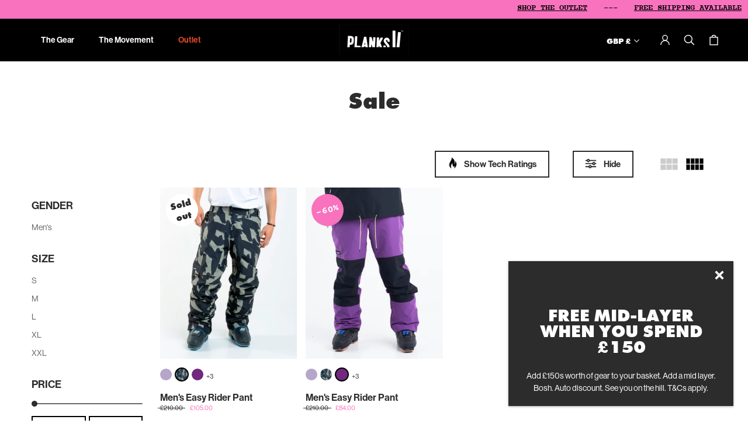

--- FILE ---
content_type: text/html; charset=utf-8
request_url: https://www.planksclothing.com/collections/sale
body_size: 53595
content:















<!doctype html>
<html prefix="og:https://ogp.me/ns#" class="no-js" lang="en">
  <head>
	<script id="pandectes-rules">   /* PANDECTES-GDPR: DO NOT MODIFY AUTO GENERATED CODE OF THIS SCRIPT */      window.PandectesSettings = {"store":{"id":13773763,"plan":"premium","theme":"Planks/main","primaryLocale":"en","adminMode":false,"headless":false,"storefrontRootDomain":"","checkoutRootDomain":"","storefrontAccessToken":""},"tsPublished":1737717069,"declaration":{"showPurpose":false,"showProvider":false,"showDateGenerated":false},"language":{"languageMode":"Single","fallbackLanguage":"en","languageDetection":"browser","languagesSupported":[]},"texts":{"managed":{"headerText":{"en":"Cookies!"},"consentText":{"en":"We use cookies to ensure you get the best experience."},"dismissButtonText":{"en":"Ok"},"linkText":{"en":"Learn more"},"imprintText":{"en":"Imprint"},"preferencesButtonText":{"en":"Preferences"},"allowButtonText":{"en":"Accept"},"denyButtonText":{"en":"Decline"},"leaveSiteButtonText":{"en":"Leave this site"},"cookiePolicyText":{"en":"Cookie policy"},"preferencesPopupTitleText":{"en":"Manage consent preferences"},"preferencesPopupIntroText":{"en":"We use cookies to optimize website functionality, analyse the performance, and provide personalised experience to you. Some cookies are essential to make the website operate and function correctly. Those cookies cannot be disabled. In this window you can manage your preference of cookies."},"preferencesPopupCloseButtonText":{"en":"Close"},"preferencesPopupAcceptAllButtonText":{"en":"Accept all"},"preferencesPopupRejectAllButtonText":{"en":"Reject all"},"preferencesPopupSaveButtonText":{"en":"Save preferences"},"accessSectionTitleText":{"en":"Data portability"},"accessSectionParagraphText":{"en":"You have the right to request access to your data at any time."},"rectificationSectionTitleText":{"en":"Data Rectification"},"rectificationSectionParagraphText":{"en":"You have the right to request your data to be updated whenever you think it is appropriate."},"erasureSectionTitleText":{"en":"Right to be forgotten"},"erasureSectionParagraphText":{"en":"You have the right to ask all your data to be erased. After that, you will no longer be able to access your account."},"declIntroText":{"en":"We use cookies to optimize website functionality, analyze the performance, and provide personalized experience to you. Some cookies are essential to make the website operate and function correctly. Those cookies cannot be disabled. In this window you can manage your preference of cookies."}},"categories":{"strictlyNecessaryCookiesTitleText":{"en":"Strictly necessary cookies"},"functionalityCookiesTitleText":{"en":"Functional cookies"},"performanceCookiesTitleText":{"en":"Performance cookies"},"targetingCookiesTitleText":{"en":"Targeting cookies"},"unclassifiedCookiesTitleText":{"en":"Unclassified cookies"},"strictlyNecessaryCookiesDescriptionText":{"en":"These cookies are essential in order to enable you to move around the website and use its features, such as accessing secure areas of the website. The website cannot function properly without these cookies."},"functionalityCookiesDescriptionText":{"en":"These cookies enable the site to provide enhanced functionality and personalisation. They may be set by us or by third party providers whose services we have added to our pages. If you do not allow these cookies then some or all of these services may not function properly."},"performanceCookiesDescriptionText":{"en":"These cookies enable us to monitor and improve the performance of our website. For example, they allow us to count visits, identify traffic sources and see which parts of the site are most popular."},"targetingCookiesDescriptionText":{"en":"These cookies may be set through our site by our advertising partners. They may be used by those companies to build a profile of your interests and show you relevant adverts on other sites.    They do not store directly personal information, but are based on uniquely identifying your browser and internet device. If you do not allow these cookies, you will experience less targeted advertising."},"unclassifiedCookiesDescriptionText":{"en":"Unclassified cookies are cookies that we are in the process of classifying, together with the providers of individual cookies."}},"auto":{"declName":{"en":"Name"},"declPath":{"en":"Path"},"declType":{"en":"Type"},"declDomain":{"en":"Domain"},"declPurpose":{"en":"Purpose"},"declProvider":{"en":"Provider"},"declRetention":{"en":"Retention"},"declFirstParty":{"en":"First-party"},"declThirdParty":{"en":"Third-party"},"declSeconds":{"en":"seconds"},"declMinutes":{"en":"minutes"},"declHours":{"en":"hours"},"declDays":{"en":"days"},"declMonths":{"en":"months"},"declYears":{"en":"years"},"declSession":{"en":"Session"},"cookiesDetailsText":{"en":"Cookies details"},"preferencesPopupAlwaysAllowedText":{"en":"Always allowed"},"submitButton":{"en":"Submit"},"submittingButton":{"en":"Submitting..."},"cancelButton":{"en":"Cancel"},"guestsSupportInfoText":{"en":"Please login with your customer account to further proceed."},"guestsSupportEmailPlaceholder":{"en":"E-mail address"},"guestsSupportEmailValidationError":{"en":"Email is not valid"},"guestsSupportEmailSuccessTitle":{"en":"Thank you for your request"},"guestsSupportEmailFailureTitle":{"en":"A problem occurred"},"guestsSupportEmailSuccessMessage":{"en":"If you are registered as a customer of this store, you will soon receive an email with instructions on how to proceed."},"guestsSupportEmailFailureMessage":{"en":"Your request was not submitted. Please try again and if problem persists, contact store owner for assistance."},"confirmationSuccessTitle":{"en":"Your request is verified"},"confirmationFailureTitle":{"en":"A problem occurred"},"confirmationSuccessMessage":{"en":"We will soon get back to you as to your request."},"confirmationFailureMessage":{"en":"Your request was not verified. Please try again and if problem persists, contact store owner for assistance"},"consentSectionTitleText":{"en":"Your cookie consent"},"consentSectionNoConsentText":{"en":"You have not consented to the cookies policy of this website."},"consentSectionConsentedText":{"en":"You consented to the cookies policy of this website on"},"consentStatus":{"en":"Consent preference"},"consentDate":{"en":"Consent date"},"consentId":{"en":"Consent ID"},"consentSectionChangeConsentActionText":{"en":"Change consent preference"},"accessSectionGDPRRequestsActionText":{"en":"Data subject requests"},"accessSectionAccountInfoActionText":{"en":"Personal data"},"accessSectionOrdersRecordsActionText":{"en":"Orders"},"accessSectionDownloadReportActionText":{"en":"Request export"},"rectificationCommentPlaceholder":{"en":"Describe what you want to be updated"},"rectificationCommentValidationError":{"en":"Comment is required"},"rectificationSectionEditAccountActionText":{"en":"Request an update"},"erasureSectionRequestDeletionActionText":{"en":"Request personal data deletion"}}},"library":{"previewMode":false,"fadeInTimeout":0,"defaultBlocked":0,"showLink":true,"showImprintLink":false,"showGoogleLink":false,"enabled":true,"cookie":{"name":"_pandectes_gdpr","expiryDays":365,"secure":true},"dismissOnScroll":false,"dismissOnWindowClick":true,"dismissOnTimeout":false,"palette":{"popup":{"background":"#252E39","backgroundForCalculations":{"a":1,"b":57,"g":46,"r":37},"text":"#FFFFFF"},"button":{"background":"#7145B9","backgroundForCalculations":{"a":1,"b":185,"g":69,"r":113},"text":"#FFFFFF","textForCalculation":{"a":1,"b":255,"g":255,"r":255},"border":"transparent"}},"content":{"href":"https://www.planksclothing.com/pages/cookie-policy","imprintHref":"/","close":"&#10005;","target":"_blank","logo":"<img class=\"cc-banner-logo\" height=\"40\" width=\"40\" src=\"https://cdn.shopify.com/s/files/1/1377/3763/t/66/assets/pandectes-logo.png?v=1673883118\" alt=\"logo\" />"},"window":"<div role=\"dialog\" aria-live=\"polite\" aria-label=\"cookieconsent\" aria-describedby=\"cookieconsent:desc\" id=\"pandectes-banner\" class=\"cc-window-wrapper cc-bottom-center-wrapper\"><div class=\"pd-cookie-banner-window cc-window {{classes}}\"><!--googleoff: all-->{{children}}<!--googleon: all--></div></div>","compliance":{"custom":"<div class=\"cc-compliance cc-highlight\">{{preferences}}{{allow}}</div>"},"type":"custom","layouts":{"basic":"{{logo}}{{header}}{{messagelink}}{{compliance}}{{close}}"},"position":"bottom-center","theme":"block","revokable":false,"animateRevokable":false,"revokableReset":false,"revokableLogoUrl":"https://cdn.shopify.com/s/files/1/1377/3763/t/66/assets/pandectes-reopen-logo.png?v=1679322305","revokablePlacement":"bottom-left","revokableMarginHorizontal":15,"revokableMarginVertical":15,"static":false,"autoAttach":true,"hasTransition":true,"blacklistPage":[""]},"geolocation":{"brOnly":false,"caOnly":false,"euOnly":false},"dsr":{"guestsSupport":false,"accessSectionDownloadReportAuto":false},"banner":{"resetTs":1658407753,"extraCss":"        .cc-banner-logo {max-width: 24em!important;}    @media(min-width: 768px) {.cc-window.cc-floating{max-width: 24em!important;width: 24em!important;}}    .cc-message, .pd-cookie-banner-window .cc-header, .cc-logo {text-align: center}    .cc-window-wrapper{z-index: 2147483647;}    .cc-window{z-index: 2147483647;font-family: inherit;}    .pd-cookie-banner-window .cc-header{font-family: inherit;}    .pd-cp-ui{font-family: inherit; background-color: #252E39;color:#FFFFFF;}    button.pd-cp-btn, a.pd-cp-btn{background-color:#7145B9;color:#FFFFFF!important;}    input + .pd-cp-preferences-slider{background-color: rgba(255, 255, 255, 0.3)}    .pd-cp-scrolling-section::-webkit-scrollbar{background-color: rgba(255, 255, 255, 0.3)}    input:checked + .pd-cp-preferences-slider{background-color: rgba(255, 255, 255, 1)}    .pd-cp-scrolling-section::-webkit-scrollbar-thumb {background-color: rgba(255, 255, 255, 1)}    .pd-cp-ui-close{color:#FFFFFF;}    .pd-cp-preferences-slider:before{background-color: #252E39}    .pd-cp-title:before {border-color: #FFFFFF!important}    .pd-cp-preferences-slider{background-color:#FFFFFF}    .pd-cp-toggle{color:#FFFFFF!important}    @media(max-width:699px) {.pd-cp-ui-close-top svg {fill: #FFFFFF}}    .pd-cp-toggle:hover,.pd-cp-toggle:visited,.pd-cp-toggle:active{color:#FFFFFF!important}    .pd-cookie-banner-window {box-shadow: 0 0 18px rgb(0 0 0 / 20%);}  ","customJavascript":null,"showPoweredBy":false,"hybridStrict":false,"cookiesBlockedByDefault":"0","isActive":true,"implicitSavePreferences":true,"cookieIcon":false,"blockBots":false,"showCookiesDetails":true,"hasTransition":true,"blockingPage":false,"showOnlyLandingPage":false,"leaveSiteUrl":"https://www.google.com","linkRespectStoreLang":false},"cookies":{"0":[{"name":"_tracking_consent","type":"http","domain":".planksclothing.com","path":"/","provider":"Shopify","firstParty":false,"retention":"1 year(s)","expires":1,"unit":"declYears","purpose":{"en":"Tracking preferences."}},{"name":"cart_currency","type":"http","domain":"www.planksclothing.com","path":"/","provider":"Shopify","firstParty":true,"retention":"1 year(s)","expires":1,"unit":"declYears","purpose":{"en":"The cookie is necessary for the secure checkout and payment function on the website. This function is provided by shopify.com."}},{"name":"shopify_pay_redirect","type":"http","domain":"www.planksclothing.com","path":"/","provider":"Shopify","firstParty":true,"retention":"1 year(s)","expires":1,"unit":"declYears","purpose":{"en":"The cookie is necessary for the secure checkout and payment function on the website. This function is provided by shopify.com."}},{"name":"secure_customer_sig","type":"http","domain":"www.planksclothing.com","path":"/","provider":"Shopify","firstParty":true,"retention":"1 year(s)","expires":1,"unit":"declYears","purpose":{"en":"Used in connection with customer login."}},{"name":"_secure_session_id","type":"http","domain":"www.planksclothing.com","path":"/","provider":"Shopify","firstParty":true,"retention":"1 year(s)","expires":1,"unit":"declYears","purpose":{"en":"Used in connection with navigation through a storefront."}}],"1":[{"name":"_shopify_sa_p","type":"http","domain":".planksclothing.com","path":"/","provider":"Shopify","firstParty":false,"retention":"1 year(s)","expires":1,"unit":"declYears","purpose":{"en":"Shopify analytics relating to marketing & referrals."}},{"name":"_shopify_s","type":"http","domain":".planksclothing.com","path":"/","provider":"Shopify","firstParty":false,"retention":"1 year(s)","expires":1,"unit":"declYears","purpose":{"en":"Shopify analytics."}},{"name":"_shopify_y","type":"http","domain":".planksclothing.com","path":"/","provider":"Shopify","firstParty":false,"retention":"1 year(s)","expires":1,"unit":"declYears","purpose":{"en":"Shopify analytics."}},{"name":"_s","type":"http","domain":".planksclothing.com","path":"/","provider":"Shopify","firstParty":false,"retention":"1 year(s)","expires":1,"unit":"declYears","purpose":{"en":"Shopify analytics."}},{"name":"_landing_page","type":"http","domain":".planksclothing.com","path":"/","provider":"Shopify","firstParty":false,"retention":"1 year(s)","expires":1,"unit":"declYears","purpose":{"en":"Tracks landing pages."}},{"name":"_y","type":"http","domain":".planksclothing.com","path":"/","provider":"Shopify","firstParty":false,"retention":"1 year(s)","expires":1,"unit":"declYears","purpose":{"en":"Shopify analytics."}},{"name":"_shopify_sa_t","type":"http","domain":".planksclothing.com","path":"/","provider":"Shopify","firstParty":false,"retention":"1 year(s)","expires":1,"unit":"declYears","purpose":{"en":"Shopify analytics relating to marketing & referrals."}},{"name":"_orig_referrer","type":"http","domain":".planksclothing.com","path":"/","provider":"Shopify","firstParty":false,"retention":"1 year(s)","expires":1,"unit":"declYears","purpose":{"en":"Tracks landing pages."}}],"2":[{"name":"_gat","type":"http","domain":".planksclothing.com","path":"/","provider":"Google","firstParty":false,"retention":"1 year(s)","expires":1,"unit":"declYears","purpose":{"en":"Cookie is placed by Google Analytics to filter requests from bots."}},{"name":"_ga","type":"http","domain":".planksclothing.com","path":"/","provider":"Google","firstParty":false,"retention":"1 year(s)","expires":1,"unit":"declYears","purpose":{"en":"Cookie is set by Google Analytics with unknown functionality"}},{"name":"_gid","type":"http","domain":".planksclothing.com","path":"/","provider":"Google","firstParty":false,"retention":"1 year(s)","expires":1,"unit":"declYears","purpose":{"en":"Cookie is placed by Google Analytics to count and track pageviews."}}],"4":[{"name":"_fbp","type":"http","domain":".planksclothing.com","path":"/","provider":"Facebook","firstParty":false,"retention":"1 year(s)","expires":1,"unit":"declYears","purpose":{"en":"Cookie is placed by Facebook to track visits across websites."}},{"name":"__kla_id","type":"http","domain":"www.planksclothing.com","path":"/","provider":"Klaviyo","firstParty":true,"retention":"1 year(s)","expires":1,"unit":"declYears","purpose":{"en":"Tracks when someone clicks through a Klaviyo email to your website."}}],"8":[{"name":"trustedsite_visit","type":"http","domain":"www.planksclothing.com","path":"/","provider":"Unknown","firstParty":true,"retention":"1 year(s)","expires":1,"unit":"declYears","purpose":{"en":""}},{"name":"_ks_scriptVersion","type":"http","domain":"www.planksclothing.com","path":"/","provider":"Unknown","firstParty":true,"retention":"1 year(s)","expires":1,"unit":"declYears","purpose":{"en":""}},{"name":"GlobalE_CT_Data","type":"http","domain":".planksclothing.com","path":"/","provider":"Unknown","firstParty":false,"retention":"1 year(s)","expires":1,"unit":"declYears","purpose":{"en":""}},{"name":"GlobalE_Welcome_Data","type":"http","domain":".planksclothing.com","path":"/","provider":"Unknown","firstParty":false,"retention":"1 year(s)","expires":1,"unit":"declYears","purpose":{"en":""}},{"name":"GlobalE_SupportThirdPartCookies","type":"http","domain":".planksclothing.com","path":"/","provider":"Unknown","firstParty":false,"retention":"Session","expires":1,"unit":"declDays","purpose":{"en":""}},{"name":"GlobalE_Data","type":"http","domain":".planksclothing.com","path":"/","provider":"Unknown","firstParty":false,"retention":"1 year(s)","expires":1,"unit":"declYears","purpose":{"en":""}},{"name":"GlobalE_Full_Redirect","type":"http","domain":".planksclothing.com","path":"/","provider":"Unknown","firstParty":false,"retention":"Session","expires":1,"unit":"declDays","purpose":{"en":""}},{"name":"_ama","type":"http","domain":"www.planksclothing.com","path":"/","provider":"Unknown","firstParty":true,"retention":"1 year(s)","expires":1,"unit":"declYears","purpose":{"en":""}},{"name":"_sp_ses.acc4","type":"http","domain":"www.planksclothing.com","path":"/","provider":"Unknown","firstParty":true,"retention":"1 year(s)","expires":1,"unit":"declYears","purpose":{"en":""}},{"name":"_sp_id.acc4","type":"http","domain":"www.planksclothing.com","path":"/","provider":"Unknown","firstParty":true,"retention":"1 year(s)","expires":1,"unit":"declYears","purpose":{"en":""}},{"name":"__zlcmid","type":"http","domain":".planksclothing.com","path":"/","provider":"Unknown","firstParty":false,"retention":"1 year(s)","expires":1,"unit":"declYears","purpose":{"en":""}},{"name":"_ks_scriptVersionChecked","type":"http","domain":"www.planksclothing.com","path":"/","provider":"Unknown","firstParty":true,"retention":"1 year(s)","expires":1,"unit":"declYears","purpose":{"en":""}},{"name":"localization","type":"http","domain":"www.planksclothing.com","path":"/","provider":"Unknown","firstParty":true,"retention":"1 year(s)","expires":1,"unit":"declYears","purpose":{"en":""}},{"name":"_ks_countryCodeFromIP","type":"http","domain":"www.planksclothing.com","path":"/","provider":"Unknown","firstParty":true,"retention":"1 year(s)","expires":1,"unit":"declYears","purpose":{"en":""}},{"name":"kiwi-sizing-token","type":"http","domain":"www.planksclothing.com","path":"/","provider":"Unknown","firstParty":true,"retention":"1 year(s)","expires":1,"unit":"declYears","purpose":{"en":""}},{"name":"_ks_userCountryUnit","type":"http","domain":"www.planksclothing.com","path":"/","provider":"Unknown","firstParty":true,"retention":"1 year(s)","expires":1,"unit":"declYears","purpose":{"en":""}}]},"blocker":{"isActive":false,"googleConsentMode":{"id":"","analyticsId":"","adwordsId":"","isActive":false,"adStorageCategory":4,"analyticsStorageCategory":2,"personalizationStorageCategory":1,"functionalityStorageCategory":1,"customEvent":true,"securityStorageCategory":0,"redactData":true,"urlPassthrough":false},"facebookPixel":{"id":"","isActive":false,"ldu":false},"microsoft":{},"rakuten":{"isActive":false,"cmp":false,"ccpa":false},"defaultBlocked":0,"patterns":{"whiteList":[],"blackList":{"1":[],"2":[],"4":[],"8":[]},"iframesWhiteList":[],"iframesBlackList":{"1":[],"2":[],"4":[],"8":[]},"beaconsWhiteList":[],"beaconsBlackList":{"1":[],"2":[],"4":[],"8":[]}}}}      !function(){"use strict";window.PandectesRules=window.PandectesRules||{},window.PandectesRules.manualBlacklist={1:[],2:[],4:[]},window.PandectesRules.blacklistedIFrames={1:[],2:[],4:[]},window.PandectesRules.blacklistedCss={1:[],2:[],4:[]},window.PandectesRules.blacklistedBeacons={1:[],2:[],4:[]};var e="javascript/blocked";function t(e){return new RegExp(e.replace(/[/\\.+?$()]/g,"\\$&").replace("*","(.*)"))}var n=function(e){var t=arguments.length>1&&void 0!==arguments[1]?arguments[1]:"log";new URLSearchParams(window.location.search).get("log")&&console[t]("PandectesRules: ".concat(e))};function a(e){var t=document.createElement("script");t.async=!0,t.src=e,document.head.appendChild(t)}function r(e,t){var n=Object.keys(e);if(Object.getOwnPropertySymbols){var a=Object.getOwnPropertySymbols(e);t&&(a=a.filter((function(t){return Object.getOwnPropertyDescriptor(e,t).enumerable}))),n.push.apply(n,a)}return n}function o(e){for(var t=1;t<arguments.length;t++){var n=null!=arguments[t]?arguments[t]:{};t%2?r(Object(n),!0).forEach((function(t){s(e,t,n[t])})):Object.getOwnPropertyDescriptors?Object.defineProperties(e,Object.getOwnPropertyDescriptors(n)):r(Object(n)).forEach((function(t){Object.defineProperty(e,t,Object.getOwnPropertyDescriptor(n,t))}))}return e}function i(e){var t=function(e,t){if("object"!=typeof e||!e)return e;var n=e[Symbol.toPrimitive];if(void 0!==n){var a=n.call(e,t||"default");if("object"!=typeof a)return a;throw new TypeError("@@toPrimitive must return a primitive value.")}return("string"===t?String:Number)(e)}(e,"string");return"symbol"==typeof t?t:t+""}function s(e,t,n){return(t=i(t))in e?Object.defineProperty(e,t,{value:n,enumerable:!0,configurable:!0,writable:!0}):e[t]=n,e}function c(e,t){return function(e){if(Array.isArray(e))return e}(e)||function(e,t){var n=null==e?null:"undefined"!=typeof Symbol&&e[Symbol.iterator]||e["@@iterator"];if(null!=n){var a,r,o,i,s=[],c=!0,l=!1;try{if(o=(n=n.call(e)).next,0===t){if(Object(n)!==n)return;c=!1}else for(;!(c=(a=o.call(n)).done)&&(s.push(a.value),s.length!==t);c=!0);}catch(e){l=!0,r=e}finally{try{if(!c&&null!=n.return&&(i=n.return(),Object(i)!==i))return}finally{if(l)throw r}}return s}}(e,t)||d(e,t)||function(){throw new TypeError("Invalid attempt to destructure non-iterable instance.\nIn order to be iterable, non-array objects must have a [Symbol.iterator]() method.")}()}function l(e){return function(e){if(Array.isArray(e))return u(e)}(e)||function(e){if("undefined"!=typeof Symbol&&null!=e[Symbol.iterator]||null!=e["@@iterator"])return Array.from(e)}(e)||d(e)||function(){throw new TypeError("Invalid attempt to spread non-iterable instance.\nIn order to be iterable, non-array objects must have a [Symbol.iterator]() method.")}()}function d(e,t){if(e){if("string"==typeof e)return u(e,t);var n=Object.prototype.toString.call(e).slice(8,-1);return"Object"===n&&e.constructor&&(n=e.constructor.name),"Map"===n||"Set"===n?Array.from(e):"Arguments"===n||/^(?:Ui|I)nt(?:8|16|32)(?:Clamped)?Array$/.test(n)?u(e,t):void 0}}function u(e,t){(null==t||t>e.length)&&(t=e.length);for(var n=0,a=new Array(t);n<t;n++)a[n]=e[n];return a}var f=window.PandectesRulesSettings||window.PandectesSettings,g=!(void 0===window.dataLayer||!Array.isArray(window.dataLayer)||!window.dataLayer.some((function(e){return"pandectes_full_scan"===e.event}))),p=function(){var e,t=arguments.length>0&&void 0!==arguments[0]?arguments[0]:"_pandectes_gdpr",n=("; "+document.cookie).split("; "+t+"=");if(n.length<2)e={};else{var a=n.pop().split(";");e=window.atob(a.shift())}var r=function(e){try{return JSON.parse(e)}catch(e){return!1}}(e);return!1!==r?r:e}(),h=f.banner.isActive,y=f.blocker,v=y.defaultBlocked,w=y.patterns,m=p&&null!==p.preferences&&void 0!==p.preferences?p.preferences:null,b=g?0:h?null===m?v:m:0,k={1:!(1&b),2:!(2&b),4:!(4&b)},_=w.blackList,S=w.whiteList,L=w.iframesBlackList,C=w.iframesWhiteList,P=w.beaconsBlackList,A=w.beaconsWhiteList,O={blackList:[],whiteList:[],iframesBlackList:{1:[],2:[],4:[],8:[]},iframesWhiteList:[],beaconsBlackList:{1:[],2:[],4:[],8:[]},beaconsWhiteList:[]};[1,2,4].map((function(e){var n;k[e]||((n=O.blackList).push.apply(n,l(_[e].length?_[e].map(t):[])),O.iframesBlackList[e]=L[e].length?L[e].map(t):[],O.beaconsBlackList[e]=P[e].length?P[e].map(t):[])})),O.whiteList=S.length?S.map(t):[],O.iframesWhiteList=C.length?C.map(t):[],O.beaconsWhiteList=A.length?A.map(t):[];var E={scripts:[],iframes:{1:[],2:[],4:[]},beacons:{1:[],2:[],4:[]},css:{1:[],2:[],4:[]}},I=function(t,n){return t&&(!n||n!==e)&&(!O.blackList||O.blackList.some((function(e){return e.test(t)})))&&(!O.whiteList||O.whiteList.every((function(e){return!e.test(t)})))},B=function(e,t){var n=O.iframesBlackList[t],a=O.iframesWhiteList;return e&&(!n||n.some((function(t){return t.test(e)})))&&(!a||a.every((function(t){return!t.test(e)})))},j=function(e,t){var n=O.beaconsBlackList[t],a=O.beaconsWhiteList;return e&&(!n||n.some((function(t){return t.test(e)})))&&(!a||a.every((function(t){return!t.test(e)})))},T=new MutationObserver((function(e){for(var t=0;t<e.length;t++)for(var n=e[t].addedNodes,a=0;a<n.length;a++){var r=n[a],o=r.dataset&&r.dataset.cookiecategory;if(1===r.nodeType&&"LINK"===r.tagName){var i=r.dataset&&r.dataset.href;if(i&&o)switch(o){case"functionality":case"C0001":E.css[1].push(i);break;case"performance":case"C0002":E.css[2].push(i);break;case"targeting":case"C0003":E.css[4].push(i)}}}})),R=new MutationObserver((function(t){for(var a=0;a<t.length;a++)for(var r=t[a].addedNodes,o=function(){var t=r[i],a=t.src||t.dataset&&t.dataset.src,o=t.dataset&&t.dataset.cookiecategory;if(1===t.nodeType&&"IFRAME"===t.tagName){if(a){var s=!1;B(a,1)||"functionality"===o||"C0001"===o?(s=!0,E.iframes[1].push(a)):B(a,2)||"performance"===o||"C0002"===o?(s=!0,E.iframes[2].push(a)):(B(a,4)||"targeting"===o||"C0003"===o)&&(s=!0,E.iframes[4].push(a)),s&&(t.removeAttribute("src"),t.setAttribute("data-src",a))}}else if(1===t.nodeType&&"IMG"===t.tagName){if(a){var c=!1;j(a,1)?(c=!0,E.beacons[1].push(a)):j(a,2)?(c=!0,E.beacons[2].push(a)):j(a,4)&&(c=!0,E.beacons[4].push(a)),c&&(t.removeAttribute("src"),t.setAttribute("data-src",a))}}else if(1===t.nodeType&&"SCRIPT"===t.tagName){var l=t.type,d=!1;if(I(a,l)?(n("rule blocked: ".concat(a)),d=!0):a&&o?n("manually blocked @ ".concat(o,": ").concat(a)):o&&n("manually blocked @ ".concat(o,": inline code")),d){E.scripts.push([t,l]),t.type=e;t.addEventListener("beforescriptexecute",(function n(a){t.getAttribute("type")===e&&a.preventDefault(),t.removeEventListener("beforescriptexecute",n)})),t.parentElement&&t.parentElement.removeChild(t)}}},i=0;i<r.length;i++)o()})),D=document.createElement,x={src:Object.getOwnPropertyDescriptor(HTMLScriptElement.prototype,"src"),type:Object.getOwnPropertyDescriptor(HTMLScriptElement.prototype,"type")};window.PandectesRules.unblockCss=function(e){var t=E.css[e]||[];t.length&&n("Unblocking CSS for ".concat(e)),t.forEach((function(e){var t=document.querySelector('link[data-href^="'.concat(e,'"]'));t.removeAttribute("data-href"),t.href=e})),E.css[e]=[]},window.PandectesRules.unblockIFrames=function(e){var t=E.iframes[e]||[];t.length&&n("Unblocking IFrames for ".concat(e)),O.iframesBlackList[e]=[],t.forEach((function(e){var t=document.querySelector('iframe[data-src^="'.concat(e,'"]'));t.removeAttribute("data-src"),t.src=e})),E.iframes[e]=[]},window.PandectesRules.unblockBeacons=function(e){var t=E.beacons[e]||[];t.length&&n("Unblocking Beacons for ".concat(e)),O.beaconsBlackList[e]=[],t.forEach((function(e){var t=document.querySelector('img[data-src^="'.concat(e,'"]'));t.removeAttribute("data-src"),t.src=e})),E.beacons[e]=[]},window.PandectesRules.unblockInlineScripts=function(e){var t=1===e?"functionality":2===e?"performance":"targeting",a=document.querySelectorAll('script[type="javascript/blocked"][data-cookiecategory="'.concat(t,'"]'));n("unblockInlineScripts: ".concat(a.length," in ").concat(t)),a.forEach((function(e){var t=document.createElement("script");t.type="text/javascript",e.hasAttribute("src")?t.src=e.getAttribute("src"):t.textContent=e.textContent,document.head.appendChild(t),e.parentNode.removeChild(e)}))},window.PandectesRules.unblockInlineCss=function(e){var t=1===e?"functionality":2===e?"performance":"targeting",a=document.querySelectorAll('link[data-cookiecategory="'.concat(t,'"]'));n("unblockInlineCss: ".concat(a.length," in ").concat(t)),a.forEach((function(e){e.href=e.getAttribute("data-href")}))},window.PandectesRules.unblock=function(e){e.length<1?(O.blackList=[],O.whiteList=[],O.iframesBlackList=[],O.iframesWhiteList=[]):(O.blackList&&(O.blackList=O.blackList.filter((function(t){return e.every((function(e){return"string"==typeof e?!t.test(e):e instanceof RegExp?t.toString()!==e.toString():void 0}))}))),O.whiteList&&(O.whiteList=[].concat(l(O.whiteList),l(e.map((function(e){if("string"==typeof e){var n=".*"+t(e)+".*";if(O.whiteList.every((function(e){return e.toString()!==n.toString()})))return new RegExp(n)}else if(e instanceof RegExp&&O.whiteList.every((function(t){return t.toString()!==e.toString()})))return e;return null})).filter(Boolean)))));var a=0;l(E.scripts).forEach((function(e,t){var n=c(e,2),r=n[0],o=n[1];if(function(e){var t=e.getAttribute("src");return O.blackList&&O.blackList.every((function(e){return!e.test(t)}))||O.whiteList&&O.whiteList.some((function(e){return e.test(t)}))}(r)){for(var i=document.createElement("script"),s=0;s<r.attributes.length;s++){var l=r.attributes[s];"src"!==l.name&&"type"!==l.name&&i.setAttribute(l.name,r.attributes[s].value)}i.setAttribute("src",r.src),i.setAttribute("type",o||"application/javascript"),document.head.appendChild(i),E.scripts.splice(t-a,1),a++}})),0==O.blackList.length&&0===O.iframesBlackList[1].length&&0===O.iframesBlackList[2].length&&0===O.iframesBlackList[4].length&&0===O.beaconsBlackList[1].length&&0===O.beaconsBlackList[2].length&&0===O.beaconsBlackList[4].length&&(n("Disconnecting observers"),R.disconnect(),T.disconnect())};var N=f.store,U=N.adminMode,z=N.headless,M=N.storefrontRootDomain,q=N.checkoutRootDomain,F=N.storefrontAccessToken,W=f.banner.isActive,H=f.blocker.defaultBlocked;W&&function(e){if(window.Shopify&&window.Shopify.customerPrivacy)e();else{var t=null;window.Shopify&&window.Shopify.loadFeatures&&window.Shopify.trackingConsent?e():t=setInterval((function(){window.Shopify&&window.Shopify.loadFeatures&&(clearInterval(t),window.Shopify.loadFeatures([{name:"consent-tracking-api",version:"0.1"}],(function(t){t?n("Shopify.customerPrivacy API - failed to load"):(n("shouldShowBanner() -> ".concat(window.Shopify.trackingConsent.shouldShowBanner()," | saleOfDataRegion() -> ").concat(window.Shopify.trackingConsent.saleOfDataRegion())),e())})))}),10)}}((function(){!function(){var e=window.Shopify.trackingConsent;if(!1!==e.shouldShowBanner()||null!==m||7!==H)try{var t=U&&!(window.Shopify&&window.Shopify.AdminBarInjector),a={preferences:!(1&b)||g||t,analytics:!(2&b)||g||t,marketing:!(4&b)||g||t};z&&(a.headlessStorefront=!0,a.storefrontRootDomain=null!=M&&M.length?M:window.location.hostname,a.checkoutRootDomain=null!=q&&q.length?q:"checkout.".concat(window.location.hostname),a.storefrontAccessToken=null!=F&&F.length?F:""),e.firstPartyMarketingAllowed()===a.marketing&&e.analyticsProcessingAllowed()===a.analytics&&e.preferencesProcessingAllowed()===a.preferences||e.setTrackingConsent(a,(function(e){e&&e.error?n("Shopify.customerPrivacy API - failed to setTrackingConsent"):n("setTrackingConsent(".concat(JSON.stringify(a),")"))}))}catch(e){n("Shopify.customerPrivacy API - exception")}}(),function(){if(z){var e=window.Shopify.trackingConsent,t=e.currentVisitorConsent();if(navigator.globalPrivacyControl&&""===t.sale_of_data){var a={sale_of_data:!1,headlessStorefront:!0};a.storefrontRootDomain=null!=M&&M.length?M:window.location.hostname,a.checkoutRootDomain=null!=q&&q.length?q:"checkout.".concat(window.location.hostname),a.storefrontAccessToken=null!=F&&F.length?F:"",e.setTrackingConsent(a,(function(e){e&&e.error?n("Shopify.customerPrivacy API - failed to setTrackingConsent({".concat(JSON.stringify(a),")")):n("setTrackingConsent(".concat(JSON.stringify(a),")"))}))}}}()}));var G=["AT","BE","BG","HR","CY","CZ","DK","EE","FI","FR","DE","GR","HU","IE","IT","LV","LT","LU","MT","NL","PL","PT","RO","SK","SI","ES","SE","GB","LI","NO","IS"],J=f.banner,V=J.isActive,K=J.hybridStrict,$=f.geolocation,Y=$.caOnly,Z=void 0!==Y&&Y,Q=$.euOnly,X=void 0!==Q&&Q,ee=$.brOnly,te=void 0!==ee&&ee,ne=$.jpOnly,ae=void 0!==ne&&ne,re=$.thOnly,oe=void 0!==re&&re,ie=$.chOnly,se=void 0!==ie&&ie,ce=$.zaOnly,le=void 0!==ce&&ce,de=$.canadaOnly,ue=void 0!==de&&de,fe=$.globalVisibility,ge=void 0===fe||fe,pe=f.blocker,he=pe.defaultBlocked,ye=void 0===he?7:he,ve=pe.googleConsentMode,we=ve.isActive,me=ve.customEvent,be=ve.id,ke=void 0===be?"":be,_e=ve.analyticsId,Se=void 0===_e?"":_e,Le=ve.adwordsId,Ce=void 0===Le?"":Le,Pe=ve.redactData,Ae=ve.urlPassthrough,Oe=ve.adStorageCategory,Ee=ve.analyticsStorageCategory,Ie=ve.functionalityStorageCategory,Be=ve.personalizationStorageCategory,je=ve.securityStorageCategory,Te=ve.dataLayerProperty,Re=void 0===Te?"dataLayer":Te,De=ve.waitForUpdate,xe=void 0===De?0:De,Ne=ve.useNativeChannel,Ue=void 0!==Ne&&Ne;function ze(){window[Re].push(arguments)}window[Re]=window[Re]||[];var Me,qe,Fe={hasInitialized:!1,useNativeChannel:!1,ads_data_redaction:!1,url_passthrough:!1,data_layer_property:"dataLayer",storage:{ad_storage:"granted",ad_user_data:"granted",ad_personalization:"granted",analytics_storage:"granted",functionality_storage:"granted",personalization_storage:"granted",security_storage:"granted"}};if(V&&we){var We=ye&Oe?"denied":"granted",He=ye&Ee?"denied":"granted",Ge=ye&Ie?"denied":"granted",Je=ye&Be?"denied":"granted",Ve=ye&je?"denied":"granted";Fe.hasInitialized=!0,Fe.useNativeChannel=Ue,Fe.url_passthrough=Ae,Fe.ads_data_redaction="denied"===We&&Pe,Fe.storage.ad_storage=We,Fe.storage.ad_user_data=We,Fe.storage.ad_personalization=We,Fe.storage.analytics_storage=He,Fe.storage.functionality_storage=Ge,Fe.storage.personalization_storage=Je,Fe.storage.security_storage=Ve,Fe.data_layer_property=Re||"dataLayer",Fe.ads_data_redaction&&ze("set","ads_data_redaction",Fe.ads_data_redaction),Fe.url_passthrough&&ze("set","url_passthrough",Fe.url_passthrough),function(){!1===Ue?console.log("Pandectes: Google Consent Mode (av2)"):console.log("Pandectes: Google Consent Mode (av2nc)");var e=b!==ye?{wait_for_update:xe||500}:xe?{wait_for_update:xe}:{};ge&&!K?ze("consent","default",o(o({},Fe.storage),e)):(ze("consent","default",o(o(o({},Fe.storage),e),{},{region:[].concat(l(X||K?G:[]),l(Z&&!K?["US-CA","US-VA","US-CT","US-UT","US-CO"]:[]),l(te&&!K?["BR"]:[]),l(ae&&!K?["JP"]:[]),l(ue&&!K?["CA"]:[]),l(oe&&!K?["TH"]:[]),l(se&&!K?["CH"]:[]),l(le&&!K?["ZA"]:[]))})),ze("consent","default",{ad_storage:"granted",ad_user_data:"granted",ad_personalization:"granted",analytics_storage:"granted",functionality_storage:"granted",personalization_storage:"granted",security_storage:"granted"}));if(null!==m){var t=b&Oe?"denied":"granted",n=b&Ee?"denied":"granted",r=b&Ie?"denied":"granted",i=b&Be?"denied":"granted",s=b&je?"denied":"granted";Fe.storage.ad_storage=t,Fe.storage.ad_user_data=t,Fe.storage.ad_personalization=t,Fe.storage.analytics_storage=n,Fe.storage.functionality_storage=r,Fe.storage.personalization_storage=i,Fe.storage.security_storage=s,ze("consent","update",Fe.storage)}(ke.length||Se.length||Ce.length)&&(window[Fe.data_layer_property].push({"pandectes.start":(new Date).getTime(),event:"pandectes-rules.min.js"}),(Se.length||Ce.length)&&ze("js",new Date));var c="https://www.googletagmanager.com";if(ke.length){var d=ke.split(",");window[Fe.data_layer_property].push({"gtm.start":(new Date).getTime(),event:"gtm.js"});for(var u=0;u<d.length;u++){var f="dataLayer"!==Fe.data_layer_property?"&l=".concat(Fe.data_layer_property):"";a("".concat(c,"/gtm.js?id=").concat(d[u].trim()).concat(f))}}if(Se.length)for(var g=Se.split(","),p=0;p<g.length;p++){var h=g[p].trim();h.length&&(a("".concat(c,"/gtag/js?id=").concat(h)),ze("config",h,{send_page_view:!1}))}if(Ce.length)for(var y=Ce.split(","),v=0;v<y.length;v++){var w=y[v].trim();w.length&&(a("".concat(c,"/gtag/js?id=").concat(w)),ze("config",w,{allow_enhanced_conversions:!0}))}}()}V&&me&&(qe={event:"Pandectes_Consent_Update",pandectes_status:7===(Me=b)?"deny":0===Me?"allow":"mixed",pandectes_categories:{C0000:"allow",C0001:k[1]?"allow":"deny",C0002:k[2]?"allow":"deny",C0003:k[4]?"allow":"deny"}},window[Re].push(qe),null!==m&&function(e){if(window.Shopify&&window.Shopify.analytics)e();else{var t=null;window.Shopify&&window.Shopify.analytics?e():t=setInterval((function(){window.Shopify&&window.Shopify.analytics&&(clearInterval(t),e())}),10)}}((function(){console.log("publishing Web Pixels API custom event"),window.Shopify.analytics.publish("Pandectes_Consent_Update",qe)})));var Ke=f.blocker,$e=Ke.klaviyoIsActive,Ye=Ke.googleConsentMode.adStorageCategory;$e&&window.addEventListener("PandectesEvent_OnConsent",(function(e){var t=e.detail.preferences;if(null!=t){var n=t&Ye?"denied":"granted";void 0!==window.klaviyo&&window.klaviyo.isIdentified()&&window.klaviyo.push(["identify",{ad_personalization:n,ad_user_data:n}])}})),f.banner.revokableTrigger&&window.addEventListener("PandectesEvent_OnInitialize",(function(){document.querySelectorAll('[href*="#reopenBanner"]').forEach((function(e){e.onclick=function(e){e.preventDefault(),window.Pandectes.fn.revokeConsent()}}))}));var Ze=f.banner.isActive,Qe=f.blocker,Xe=Qe.defaultBlocked,et=void 0===Xe?7:Xe,tt=Qe.microsoft,nt=tt.isActive,at=tt.uetTags,rt=tt.dataLayerProperty,ot=void 0===rt?"uetq":rt,it={hasInitialized:!1,data_layer_property:"uetq",storage:{ad_storage:"granted"}};if(window[ot]=window[ot]||[],nt&&ft("_uetmsdns","1",365),Ze&&nt){var st=4&et?"denied":"granted";if(it.hasInitialized=!0,it.storage.ad_storage=st,window[ot].push("consent","default",it.storage),"granted"==st&&(ft("_uetmsdns","0",365),console.log("setting cookie")),null!==m){var ct=4&b?"denied":"granted";it.storage.ad_storage=ct,window[ot].push("consent","update",it.storage),"granted"===ct&&ft("_uetmsdns","0",365)}if(at.length)for(var lt=at.split(","),dt=0;dt<lt.length;dt++)lt[dt].trim().length&&ut(lt[dt])}function ut(e){var t=document.createElement("script");t.type="text/javascript",t.src="//bat.bing.com/bat.js",t.onload=function(){var t={ti:e};t.q=window.uetq,window.uetq=new UET(t),window.uetq.push("consent","default",{ad_storage:"denied"}),window[ot].push("pageLoad")},document.head.appendChild(t)}function ft(e,t,n){var a=new Date;a.setTime(a.getTime()+24*n*60*60*1e3);var r="expires="+a.toUTCString();document.cookie="".concat(e,"=").concat(t,"; ").concat(r,"; path=/; secure; samesite=strict")}window.PandectesRules.gcm=Fe;var gt=f.banner.isActive,pt=f.blocker.isActive;n("Prefs: ".concat(b," | Banner: ").concat(gt?"on":"off"," | Blocker: ").concat(pt?"on":"off"));var ht=null===m&&/\/checkouts\//.test(window.location.pathname);0!==b&&!1===g&&pt&&!ht&&(n("Blocker will execute"),document.createElement=function(){for(var t=arguments.length,n=new Array(t),a=0;a<t;a++)n[a]=arguments[a];if("script"!==n[0].toLowerCase())return D.bind?D.bind(document).apply(void 0,n):D;var r=D.bind(document).apply(void 0,n);try{Object.defineProperties(r,{src:o(o({},x.src),{},{set:function(t){I(t,r.type)&&x.type.set.call(this,e),x.src.set.call(this,t)}}),type:o(o({},x.type),{},{get:function(){var t=x.type.get.call(this);return t===e||I(this.src,t)?null:t},set:function(t){var n=I(r.src,r.type)?e:t;x.type.set.call(this,n)}})}),r.setAttribute=function(t,n){if("type"===t){var a=I(r.src,r.type)?e:n;x.type.set.call(r,a)}else"src"===t?(I(n,r.type)&&x.type.set.call(r,e),x.src.set.call(r,n)):HTMLScriptElement.prototype.setAttribute.call(r,t,n)}}catch(e){console.warn("Yett: unable to prevent script execution for script src ",r.src,".\n",'A likely cause would be because you are using a third-party browser extension that monkey patches the "document.createElement" function.')}return r},R.observe(document.documentElement,{childList:!0,subtree:!0}),T.observe(document.documentElement,{childList:!0,subtree:!0}))}();
</script>
	
	
	
    <meta charset="utf-8">
    <meta http-equiv="X-UA-Compatible" content="IE=edge,chrome=1">
    <meta name="viewport" content="width=device-width, initial-scale=1.0, height=device-height, minimum-scale=1.0, maximum-scale=1.0, viewport-fit=cover">
    <meta name="theme-color" content="">
    <title>
      Sale &ndash; Planks® - Skiwear, Clothing &amp; Accessories
    </title><link rel="canonical" href="https://www.planksclothing.com/collections/sale"><link rel="shortcut icon" href="//www.planksclothing.com/cdn/shop/files/Planks-sticks_96x.png?v=1658396284" type="image/png"><meta property="og:type" content="website">
  <meta property="og:title" content="Sale">
  <meta property="og:image" content="http://www.planksclothing.com/cdn/shop/files/AW23_Men_s_Easy_Rider_Pant_Brush_Khaki_OPP010A23AA915_4.jpg?v=1756468241">
  <meta property="og:image:secure_url" content="https://www.planksclothing.com/cdn/shop/files/AW23_Men_s_Easy_Rider_Pant_Brush_Khaki_OPP010A23AA915_4.jpg?v=1756468241">
  <meta property="og:image:width" content="2500">
  <meta property="og:image:height" content="2500"><meta property="og:url" content="https://www.planksclothing.com/collections/sale">
<meta property="og:site_name" content="Planks® - Skiwear, Clothing &amp; Accessories"><meta name="twitter:card" content="summary"><meta name="twitter:title" content="Sale">
  <meta name="twitter:description" content="">
  <meta name="twitter:image" content="https://www.planksclothing.com/cdn/shop/files/AW23_Men_s_Easy_Rider_Pant_Brush_Khaki_OPP010A23AA915_4_600x600_crop_center.jpg?v=1756468241">
    <style>
@import url("https://use.typekit.net/azi8tny.css");
  
  

  
  
  

  :root {
    --heading-font-family : 'futura-pt',Helvetica, Arial, sans-serif;
    --subheading-font-family : 'courier-prime',Helvetica, Arial, sans-serif;
    --heading-font-weight : 800;
    --heading-font-style  : normal;

    --text-font-family : 'neue-haas-grotesk-display',Helvetica, Arial, sans-serif;
    --text-font-weight : normal;
    --text-font-style  : normal;

    --base-text-font-size   : 14px;
    --default-text-font-size: 14px;--background          : #ffffff;
    --background-rgb      : 255, 255, 255;
    --light-background    : #eaeaea;
    --light-background-rgb: 234, 234, 234;
    --heading-color       : #2c2c2c;
    --text-color          : #2c2c2c;
    --text-color-rgb      : 44, 44, 44;
    --text-color-light    : #6a6a6a;
    --text-color-light-rgb: 106, 106, 106;
    --link-color          : #7145b9;
    --link-color-rgb      : 113, 69, 185;
    --border-color        : #000000;
    --border-color-rgb    : 0, 0, 0;

    --button-background    : #7145b9;
    --button-background-rgb: 113, 69, 185;
    --button-text-color    : #ffffff;

    --header-background       : #000000;
    --header-heading-color    : #ffffff;
    --header-light-text-color : #6a6a6a;
    --header-border-color     : #262626;

    --footer-background    : #2c2c2c;
    --footer-text-color    : #ffffff;
    --footer-heading-color : #ffffff;
    --footer-border-color  : #4c4c4c;

    --navigation-background      : #1c1b1b;
    --navigation-background-rgb  : 28, 27, 27;
    --navigation-text-color      : #ffffff;
    --navigation-text-color-light: rgba(255, 255, 255, 0.5);
    --navigation-border-color    : rgba(255, 255, 255, 0.25);

    --newsletter-popup-background     : #2c2c2c;
    --newsletter-popup-text-color     : #ffffff;
    --newsletter-popup-text-color-rgb : 255, 255, 255;

    --secondary-elements-background       : #2c2c2c;
    --secondary-elements-background-rgb   : 44, 44, 44;
    --secondary-elements-text-color       : #ffffff;
    --secondary-elements-text-color-light : rgba(255, 255, 255, 0.5);
    --secondary-elements-border-color     : rgba(255, 255, 255, 0.25);

    --product-sale-price-color    : #f872bd;
    --product-sale-price-color-rgb: 248, 114, 189;
    --product-star-rating: ;

    /* Shopify related variables */
    --payment-terms-background-color: #ffffff;

    /* Products */

    --horizontal-spacing-four-products-per-row: 20px;
        --horizontal-spacing-two-products-per-row : 20px;

    --vertical-spacing-four-products-per-row: 40px;
        --vertical-spacing-two-products-per-row : 50px;

    /* Animation */
    --drawer-transition-timing: cubic-bezier(0.645, 0.045, 0.355, 1);
    --header-base-height: 80px; /* We set a default for browsers that do not support CSS variables */

    /* Cursors */
    --cursor-zoom-in-svg    : url(//www.planksclothing.com/cdn/shop/t/66/assets/cursor-zoom-in.svg?v=82086331122908060521673883133);
    --cursor-zoom-in-2x-svg : url(//www.planksclothing.com/cdn/shop/t/66/assets/cursor-zoom-in-2x.svg?v=136536618413021820621673883133);
  }
</style>

<script>
  // IE11 does not have support for CSS variables, so we have to polyfill them
  if (!(((window || {}).CSS || {}).supports && window.CSS.supports('(--a: 0)'))) {
    const script = document.createElement('script');
    script.type = 'text/javascript';
    script.src = 'https://cdn.jsdelivr.net/npm/css-vars-ponyfill@2';
    script.onload = function() {
      cssVars({});
    };

    document.getElementsByTagName('head')[0].appendChild(script);
  }
</script>


    
  <script>window.performance && window.performance.mark && window.performance.mark('shopify.content_for_header.start');</script><meta name="google-site-verification" content="UWha3ztOX5rxAMgdrlqLn3WhKzBz-vxUBFbW9g1nt1E">
<meta id="shopify-digital-wallet" name="shopify-digital-wallet" content="/13773763/digital_wallets/dialog">
<meta name="shopify-checkout-api-token" content="a74b94f8d15a862e9ec8ba23f7add462">
<meta id="in-context-paypal-metadata" data-shop-id="13773763" data-venmo-supported="false" data-environment="production" data-locale="en_US" data-paypal-v4="true" data-currency="GBP">
<link rel="alternate" type="application/atom+xml" title="Feed" href="/collections/sale.atom" />
<link rel="alternate" type="application/json+oembed" href="https://www.planksclothing.com/collections/sale.oembed">
<script async="async" src="/checkouts/internal/preloads.js?locale=en-GB"></script>
<link rel="preconnect" href="https://shop.app" crossorigin="anonymous">
<script async="async" src="https://shop.app/checkouts/internal/preloads.js?locale=en-GB&shop_id=13773763" crossorigin="anonymous"></script>
<script id="apple-pay-shop-capabilities" type="application/json">{"shopId":13773763,"countryCode":"GB","currencyCode":"GBP","merchantCapabilities":["supports3DS"],"merchantId":"gid:\/\/shopify\/Shop\/13773763","merchantName":"Planks® - Skiwear, Clothing \u0026 Accessories","requiredBillingContactFields":["postalAddress","email","phone"],"requiredShippingContactFields":["postalAddress","email","phone"],"shippingType":"shipping","supportedNetworks":["visa","maestro","masterCard","amex","discover","elo"],"total":{"type":"pending","label":"Planks® - Skiwear, Clothing \u0026 Accessories","amount":"1.00"},"shopifyPaymentsEnabled":true,"supportsSubscriptions":true}</script>
<script id="shopify-features" type="application/json">{"accessToken":"a74b94f8d15a862e9ec8ba23f7add462","betas":["rich-media-storefront-analytics"],"domain":"www.planksclothing.com","predictiveSearch":true,"shopId":13773763,"locale":"en"}</script>
<script>var Shopify = Shopify || {};
Shopify.shop = "planks-clothing.myshopify.com";
Shopify.locale = "en";
Shopify.currency = {"active":"GBP","rate":"1.0"};
Shopify.country = "GB";
Shopify.theme = {"name":"Planks\/main","id":142026244401,"schema_name":"Prestige","schema_version":"1.2.0","theme_store_id":null,"role":"main"};
Shopify.theme.handle = "null";
Shopify.theme.style = {"id":null,"handle":null};
Shopify.cdnHost = "www.planksclothing.com/cdn";
Shopify.routes = Shopify.routes || {};
Shopify.routes.root = "/";</script>
<script type="module">!function(o){(o.Shopify=o.Shopify||{}).modules=!0}(window);</script>
<script>!function(o){function n(){var o=[];function n(){o.push(Array.prototype.slice.apply(arguments))}return n.q=o,n}var t=o.Shopify=o.Shopify||{};t.loadFeatures=n(),t.autoloadFeatures=n()}(window);</script>
<script>
  window.ShopifyPay = window.ShopifyPay || {};
  window.ShopifyPay.apiHost = "shop.app\/pay";
  window.ShopifyPay.redirectState = null;
</script>
<script id="shop-js-analytics" type="application/json">{"pageType":"collection"}</script>
<script defer="defer" async type="module" src="//www.planksclothing.com/cdn/shopifycloud/shop-js/modules/v2/client.init-shop-cart-sync_Bc8-qrdt.en.esm.js"></script>
<script defer="defer" async type="module" src="//www.planksclothing.com/cdn/shopifycloud/shop-js/modules/v2/chunk.common_CmNk3qlo.esm.js"></script>
<script type="module">
  await import("//www.planksclothing.com/cdn/shopifycloud/shop-js/modules/v2/client.init-shop-cart-sync_Bc8-qrdt.en.esm.js");
await import("//www.planksclothing.com/cdn/shopifycloud/shop-js/modules/v2/chunk.common_CmNk3qlo.esm.js");

  window.Shopify.SignInWithShop?.initShopCartSync?.({"fedCMEnabled":true,"windoidEnabled":true});

</script>
<script>
  window.Shopify = window.Shopify || {};
  if (!window.Shopify.featureAssets) window.Shopify.featureAssets = {};
  window.Shopify.featureAssets['shop-js'] = {"shop-cart-sync":["modules/v2/client.shop-cart-sync_DOpY4EW0.en.esm.js","modules/v2/chunk.common_CmNk3qlo.esm.js"],"shop-button":["modules/v2/client.shop-button_CI-s0xGZ.en.esm.js","modules/v2/chunk.common_CmNk3qlo.esm.js"],"init-fed-cm":["modules/v2/client.init-fed-cm_D2vsy40D.en.esm.js","modules/v2/chunk.common_CmNk3qlo.esm.js"],"init-windoid":["modules/v2/client.init-windoid_CXNAd0Cm.en.esm.js","modules/v2/chunk.common_CmNk3qlo.esm.js"],"shop-toast-manager":["modules/v2/client.shop-toast-manager_Cx0C6may.en.esm.js","modules/v2/chunk.common_CmNk3qlo.esm.js"],"shop-cash-offers":["modules/v2/client.shop-cash-offers_CL9Nay2h.en.esm.js","modules/v2/chunk.common_CmNk3qlo.esm.js","modules/v2/chunk.modal_CvhjeixQ.esm.js"],"avatar":["modules/v2/client.avatar_BTnouDA3.en.esm.js"],"init-shop-email-lookup-coordinator":["modules/v2/client.init-shop-email-lookup-coordinator_B9mmbKi4.en.esm.js","modules/v2/chunk.common_CmNk3qlo.esm.js"],"init-shop-cart-sync":["modules/v2/client.init-shop-cart-sync_Bc8-qrdt.en.esm.js","modules/v2/chunk.common_CmNk3qlo.esm.js"],"pay-button":["modules/v2/client.pay-button_Bhm3077V.en.esm.js","modules/v2/chunk.common_CmNk3qlo.esm.js"],"init-customer-accounts-sign-up":["modules/v2/client.init-customer-accounts-sign-up_C7zhr03q.en.esm.js","modules/v2/client.shop-login-button_BbMx65lK.en.esm.js","modules/v2/chunk.common_CmNk3qlo.esm.js","modules/v2/chunk.modal_CvhjeixQ.esm.js"],"init-shop-for-new-customer-accounts":["modules/v2/client.init-shop-for-new-customer-accounts_rLbLSDTe.en.esm.js","modules/v2/client.shop-login-button_BbMx65lK.en.esm.js","modules/v2/chunk.common_CmNk3qlo.esm.js","modules/v2/chunk.modal_CvhjeixQ.esm.js"],"checkout-modal":["modules/v2/client.checkout-modal_Fp9GouFF.en.esm.js","modules/v2/chunk.common_CmNk3qlo.esm.js","modules/v2/chunk.modal_CvhjeixQ.esm.js"],"init-customer-accounts":["modules/v2/client.init-customer-accounts_DkVf8Jdu.en.esm.js","modules/v2/client.shop-login-button_BbMx65lK.en.esm.js","modules/v2/chunk.common_CmNk3qlo.esm.js","modules/v2/chunk.modal_CvhjeixQ.esm.js"],"shop-login-button":["modules/v2/client.shop-login-button_BbMx65lK.en.esm.js","modules/v2/chunk.common_CmNk3qlo.esm.js","modules/v2/chunk.modal_CvhjeixQ.esm.js"],"shop-login":["modules/v2/client.shop-login_B9KWmZaW.en.esm.js","modules/v2/chunk.common_CmNk3qlo.esm.js","modules/v2/chunk.modal_CvhjeixQ.esm.js"],"shop-follow-button":["modules/v2/client.shop-follow-button_B-omSWeu.en.esm.js","modules/v2/chunk.common_CmNk3qlo.esm.js","modules/v2/chunk.modal_CvhjeixQ.esm.js"],"lead-capture":["modules/v2/client.lead-capture_DZQFWrYz.en.esm.js","modules/v2/chunk.common_CmNk3qlo.esm.js","modules/v2/chunk.modal_CvhjeixQ.esm.js"],"payment-terms":["modules/v2/client.payment-terms_Bl_bs7GP.en.esm.js","modules/v2/chunk.common_CmNk3qlo.esm.js","modules/v2/chunk.modal_CvhjeixQ.esm.js"]};
</script>
<script>(function() {
  var isLoaded = false;
  function asyncLoad() {
    if (isLoaded) return;
    isLoaded = true;
    var urls = ["https:\/\/app.kiwisizing.com\/web\/js\/dist\/kiwiSizing\/plugin\/SizingPlugin.prod.js?v=327\u0026shop=planks-clothing.myshopify.com","https:\/\/vision.duel.me\/duel-analytics.js?shop=planks-clothing.myshopify.com","\/\/cdn.shopify.com\/proxy\/dbccbf1a34a36fce8761c4708035dc68b93f2f83b3e8f41b39414d12b5ebb169\/s.pandect.es\/scripts\/pandectes-core.js?shop=planks-clothing.myshopify.com\u0026sp-cache-control=cHVibGljLCBtYXgtYWdlPTkwMA","https:\/\/static.klaviyo.com\/onsite\/js\/klaviyo.js?company_id=Lu7Mqz\u0026shop=planks-clothing.myshopify.com","https:\/\/vision.duel.me\/duel-analytics.js?shop=planks-clothing.myshopify.com","https:\/\/vision.duel.me\/duel-analytics.js?shop=planks-clothing.myshopify.com","https:\/\/s3.eu-west-1.amazonaws.com\/production-klarna-il-shopify-osm\/a6c5e37d3b587ca7438f15aa90b429b47085a035\/planks-clothing.myshopify.com-1708595477293.js?shop=planks-clothing.myshopify.com"];
    for (var i = 0; i < urls.length; i++) {
      var s = document.createElement('script');
      s.type = 'text/javascript';
      s.async = true;
      s.src = urls[i];
      var x = document.getElementsByTagName('script')[0];
      x.parentNode.insertBefore(s, x);
    }
  };
  if(window.attachEvent) {
    window.attachEvent('onload', asyncLoad);
  } else {
    window.addEventListener('load', asyncLoad, false);
  }
})();</script>
<script id="__st">var __st={"a":13773763,"offset":0,"reqid":"e0497ce7-be1d-435d-a12a-675b3df99309-1762016793","pageurl":"www.planksclothing.com\/collections\/sale","u":"b34fff09dd6c","p":"collection","rtyp":"collection","rid":478045634865};</script>
<script>window.ShopifyPaypalV4VisibilityTracking = true;</script>
<script id="captcha-bootstrap">!function(){'use strict';const t='contact',e='account',n='new_comment',o=[[t,t],['blogs',n],['comments',n],[t,'customer']],c=[[e,'customer_login'],[e,'guest_login'],[e,'recover_customer_password'],[e,'create_customer']],r=t=>t.map((([t,e])=>`form[action*='/${t}']:not([data-nocaptcha='true']) input[name='form_type'][value='${e}']`)).join(','),a=t=>()=>t?[...document.querySelectorAll(t)].map((t=>t.form)):[];function s(){const t=[...o],e=r(t);return a(e)}const i='password',u='form_key',d=['recaptcha-v3-token','g-recaptcha-response','h-captcha-response',i],f=()=>{try{return window.sessionStorage}catch{return}},m='__shopify_v',_=t=>t.elements[u];function p(t,e,n=!1){try{const o=window.sessionStorage,c=JSON.parse(o.getItem(e)),{data:r}=function(t){const{data:e,action:n}=t;return t[m]||n?{data:e,action:n}:{data:t,action:n}}(c);for(const[e,n]of Object.entries(r))t.elements[e]&&(t.elements[e].value=n);n&&o.removeItem(e)}catch(o){console.error('form repopulation failed',{error:o})}}const l='form_type',E='cptcha';function T(t){t.dataset[E]=!0}const w=window,h=w.document,L='Shopify',v='ce_forms',y='captcha';let A=!1;((t,e)=>{const n=(g='f06e6c50-85a8-45c8-87d0-21a2b65856fe',I='https://cdn.shopify.com/shopifycloud/storefront-forms-hcaptcha/ce_storefront_forms_captcha_hcaptcha.v1.5.2.iife.js',D={infoText:'Protected by hCaptcha',privacyText:'Privacy',termsText:'Terms'},(t,e,n)=>{const o=w[L][v],c=o.bindForm;if(c)return c(t,g,e,D).then(n);var r;o.q.push([[t,g,e,D],n]),r=I,A||(h.body.append(Object.assign(h.createElement('script'),{id:'captcha-provider',async:!0,src:r})),A=!0)});var g,I,D;w[L]=w[L]||{},w[L][v]=w[L][v]||{},w[L][v].q=[],w[L][y]=w[L][y]||{},w[L][y].protect=function(t,e){n(t,void 0,e),T(t)},Object.freeze(w[L][y]),function(t,e,n,w,h,L){const[v,y,A,g]=function(t,e,n){const i=e?o:[],u=t?c:[],d=[...i,...u],f=r(d),m=r(i),_=r(d.filter((([t,e])=>n.includes(e))));return[a(f),a(m),a(_),s()]}(w,h,L),I=t=>{const e=t.target;return e instanceof HTMLFormElement?e:e&&e.form},D=t=>v().includes(t);t.addEventListener('submit',(t=>{const e=I(t);if(!e)return;const n=D(e)&&!e.dataset.hcaptchaBound&&!e.dataset.recaptchaBound,o=_(e),c=g().includes(e)&&(!o||!o.value);(n||c)&&t.preventDefault(),c&&!n&&(function(t){try{if(!f())return;!function(t){const e=f();if(!e)return;const n=_(t);if(!n)return;const o=n.value;o&&e.removeItem(o)}(t);const e=Array.from(Array(32),(()=>Math.random().toString(36)[2])).join('');!function(t,e){_(t)||t.append(Object.assign(document.createElement('input'),{type:'hidden',name:u})),t.elements[u].value=e}(t,e),function(t,e){const n=f();if(!n)return;const o=[...t.querySelectorAll(`input[type='${i}']`)].map((({name:t})=>t)),c=[...d,...o],r={};for(const[a,s]of new FormData(t).entries())c.includes(a)||(r[a]=s);n.setItem(e,JSON.stringify({[m]:1,action:t.action,data:r}))}(t,e)}catch(e){console.error('failed to persist form',e)}}(e),e.submit())}));const S=(t,e)=>{t&&!t.dataset[E]&&(n(t,e.some((e=>e===t))),T(t))};for(const o of['focusin','change'])t.addEventListener(o,(t=>{const e=I(t);D(e)&&S(e,y())}));const B=e.get('form_key'),M=e.get(l),P=B&&M;t.addEventListener('DOMContentLoaded',(()=>{const t=y();if(P)for(const e of t)e.elements[l].value===M&&p(e,B);[...new Set([...A(),...v().filter((t=>'true'===t.dataset.shopifyCaptcha))])].forEach((e=>S(e,t)))}))}(h,new URLSearchParams(w.location.search),n,t,e,['guest_login'])})(!0,!0)}();</script>
<script integrity="sha256-52AcMU7V7pcBOXWImdc/TAGTFKeNjmkeM1Pvks/DTgc=" data-source-attribution="shopify.loadfeatures" defer="defer" src="//www.planksclothing.com/cdn/shopifycloud/storefront/assets/storefront/load_feature-81c60534.js" crossorigin="anonymous"></script>
<script crossorigin="anonymous" defer="defer" src="//www.planksclothing.com/cdn/shopifycloud/storefront/assets/shopify_pay/storefront-65b4c6d7.js?v=20250812"></script>
<script data-source-attribution="shopify.dynamic_checkout.dynamic.init">var Shopify=Shopify||{};Shopify.PaymentButton=Shopify.PaymentButton||{isStorefrontPortableWallets:!0,init:function(){window.Shopify.PaymentButton.init=function(){};var t=document.createElement("script");t.src="https://www.planksclothing.com/cdn/shopifycloud/portable-wallets/latest/portable-wallets.en.js",t.type="module",document.head.appendChild(t)}};
</script>
<script data-source-attribution="shopify.dynamic_checkout.buyer_consent">
  function portableWalletsHideBuyerConsent(e){var t=document.getElementById("shopify-buyer-consent"),n=document.getElementById("shopify-subscription-policy-button");t&&n&&(t.classList.add("hidden"),t.setAttribute("aria-hidden","true"),n.removeEventListener("click",e))}function portableWalletsShowBuyerConsent(e){var t=document.getElementById("shopify-buyer-consent"),n=document.getElementById("shopify-subscription-policy-button");t&&n&&(t.classList.remove("hidden"),t.removeAttribute("aria-hidden"),n.addEventListener("click",e))}window.Shopify?.PaymentButton&&(window.Shopify.PaymentButton.hideBuyerConsent=portableWalletsHideBuyerConsent,window.Shopify.PaymentButton.showBuyerConsent=portableWalletsShowBuyerConsent);
</script>
<script data-source-attribution="shopify.dynamic_checkout.cart.bootstrap">document.addEventListener("DOMContentLoaded",(function(){function t(){return document.querySelector("shopify-accelerated-checkout-cart, shopify-accelerated-checkout")}if(t())Shopify.PaymentButton.init();else{new MutationObserver((function(e,n){t()&&(Shopify.PaymentButton.init(),n.disconnect())})).observe(document.body,{childList:!0,subtree:!0})}}));
</script>
<link id="shopify-accelerated-checkout-styles" rel="stylesheet" media="screen" href="https://www.planksclothing.com/cdn/shopifycloud/portable-wallets/latest/accelerated-checkout-backwards-compat.css" crossorigin="anonymous">
<style id="shopify-accelerated-checkout-cart">
        #shopify-buyer-consent {
  margin-top: 1em;
  display: inline-block;
  width: 100%;
}

#shopify-buyer-consent.hidden {
  display: none;
}

#shopify-subscription-policy-button {
  background: none;
  border: none;
  padding: 0;
  text-decoration: underline;
  font-size: inherit;
  cursor: pointer;
}

#shopify-subscription-policy-button::before {
  box-shadow: none;
}

      </style>

<script>window.performance && window.performance.mark && window.performance.mark('shopify.content_for_header.end');</script>
  





  <script type="text/javascript">
    
      window.__shgMoneyFormat = window.__shgMoneyFormat || {"AUD":{"currency":"AUD","currency_symbol":"$","currency_symbol_location":"left","decimal_places":2,"decimal_separator":".","thousands_separator":","},"GBP":{"currency":"GBP","currency_symbol":"£","currency_symbol_location":"left","decimal_places":2,"decimal_separator":".","thousands_separator":","},"NZD":{"currency":"NZD","currency_symbol":"$","currency_symbol_location":"left","decimal_places":2,"decimal_separator":".","thousands_separator":","}};
    
    window.__shgCurrentCurrencyCode = window.__shgCurrentCurrencyCode || {
      currency: "GBP",
      currency_symbol: "£",
      decimal_separator: ".",
      thousands_separator: ",",
      decimal_places: 2,
      currency_symbol_location: "left"
    };
  </script>



    <link rel="stylesheet" href="//www.planksclothing.com/cdn/shop/t/66/assets/theme.css?v=142210536080418101731710508017">
    <script type="text/javascript">
 window.zESettings = {
     webWidget: {
        chat: {
            connectOnPageLoad: false
        }
    }
 };
</script>
    <script>
    window.ks_load_async = 1;// This allows to expose several variables to the global scope, to be used in scripts
      window.theme = {
        pageType: "collection",
        moneyFormat: "\u003cspan class=money\u003e£{{amount}}\u003c\/span\u003e",
        moneyWithCurrencyFormat: "\u003cspan class=money\u003e£{{amount}} GBP\u003c\/span\u003e",
        currencyCodeEnabled: null,
        productImageSize: "natural",
        searchMode: "product",
        showPageTransition: false,
        showElementStaggering: false,
        showImageZooming: true,
        klaviyoId:"Lu7Mqz"
      };

      window.routes = {
        rootUrl: "\/",
        rootUrlWithoutSlash: '',
        cartUrl: "\/cart",
        cartAddUrl: "\/cart\/add",
        cartChangeUrl: "\/cart\/change",
        searchUrl: "\/search",
        productRecommendationsUrl: "\/recommendations\/products"
      };

      window.languages = {
        cartAddNote: "Add Order Note",
        cartEditNote: "Edit Order Note",
        productImageLoadingError: "This image could not be loaded. Please try to reload the page.",
        productFormAddToCart: "Add to bag",
        productFormUnavailable: "Unavailable",
        productNotify: "Notify when available",
        productPreorder: "Pre-order",
        productFormSoldOut: "Sold Out",
        shippingEstimatorOneResult: "1 option available:",
        shippingEstimatorMoreResults: "{{count}} options available:",
        shippingEstimatorNoResults: "No shipping could be found"
      };

      window.lazySizesConfig = {
        loadHidden: false,
        hFac: 0.5,
        expFactor: 3,
        ricTimeout: 150,
        lazyClass: 'Image--lazyLoad',
        loadingClass: 'Image--lazyLoading',
        preloadClass: 'Image--lazyPreload',
        loadedClass: 'Image--lazyLoaded'
      };

      document.documentElement.className = document.documentElement.className.replace('no-js', 'js');
      document.documentElement.style.setProperty('--window-height', window.innerHeight + 'px');

      // We do a quick detection of some features (we could use Modernizr but for so little...)
      (function() {
        document.documentElement.className += ((window.CSS && window.CSS.supports('(position: sticky) or (position: -webkit-sticky)')) ? ' supports-sticky' : ' no-supports-sticky');
        document.documentElement.className += (window.matchMedia('(-moz-touch-enabled: 1), (hover: none)')).matches ? ' no-supports-hover' : ' supports-hover';
      }());

      
    </script>

    <script src="//www.planksclothing.com/cdn/shop/t/66/assets/lazysizes.min.js?v=174358363404432586981673883117" async></script><script src="//www.planksclothing.com/cdn/shop/t/66/assets/libs.min.js?v=19692084775034095341673883118" defer></script>
    <script src="//www.planksclothing.com/cdn/shop/t/66/assets/theme-new.js?v=182892052033144209261700836549" defer></script>
    <script src="//www.planksclothing.com/cdn/shop/t/66/assets/ajaxinate-min.min.js?v=152454748198710237611673883117" defer></script>

    <script>
      (function () {
        window.onpageshow = function() {
          if (window.theme.showPageTransition) {
            var pageTransition = document.querySelector('.PageTransition');

            if (pageTransition) {
              pageTransition.style.visibility = 'visible';
              pageTransition.style.opacity = '0';
            }
          }

          // When the page is loaded from the cache, we have to reload the cart content
          document.documentElement.dispatchEvent(new CustomEvent('cart:refresh', {
            bubbles: true
          }));
        };
      })();
    </script>

  


  <script type="application/ld+json">
  {
    "@context": "http://schema.org",
    "@type": "BreadcrumbList",
  "itemListElement": [{
      "@type": "ListItem",
      "position": 1,
      "name": "Home",
      "item": "https://www.planksclothing.com"
    },{
          "@type": "ListItem",
          "position": 2,
          "name": "Sale",
          "item": "https://www.planksclothing.com/collections/sale"
        }]
  }
  </script>

  

<script type="text/javascript">
  
    window.SHG_CUSTOMER = null;
  
</script>







  <script defer>
window.KiwiSizing = window.KiwiSizing === undefined ? {} : window.KiwiSizing;
KiwiSizing.shop = "planks-clothing.myshopify.com";


</script>

  <script type="text/javascript" defer>(function e(){var e=document.createElement("script");e.type="text/javascript",e.async=true,e.src="//staticw2.yotpo.com/JFQGF4JntRQlUXGVijCWBavyFPoJrUetLv7PM49B/widget.js";var t=document.getElementsByTagName("script")[0];t.parentNode.insertBefore(e,t)})();</script>


  <!-- anti-flicker snippet (recommended)  -->
<style>.async-hide { opacity: 0 !important} </style>
<script>(function(a,s,y,n,c,h,i,d,e){s.className+=' '+y;h.start=1*new Date;
h.end=i=function(){s.className=s.className.replace(RegExp(' ?'+y),'')};
(a[n]=a[n]||[]).hide=h;setTimeout(function(){i();h.end=null},c);h.timeout=c;
})(window,document.documentElement,'async-hide','dataLayer',4000,
{'OPT-N8VKKWL':true});</script>
<script src="https://www.googleoptimize.com/optimize.js?id=OPT-N8VKKWL"></script>
 


<script>
 window.dataLayer = window.dataLayer || [];
 function gtag(){dataLayer.push(arguments);}
 gtag('js', new Date());

 gtag('config', 'AW-954893554');
</script>

<script type="text/javascript" src="//www.klaviyo.com/media/js/public/klaviyo_subscribe.js" defer></script>

<!-- BEGIN app block: shopify://apps/klaviyo-email-marketing-sms/blocks/klaviyo-onsite-embed/2632fe16-c075-4321-a88b-50b567f42507 -->












  <script async src="https://static.klaviyo.com/onsite/js/Lu7Mqz/klaviyo.js?company_id=Lu7Mqz"></script>
  <script>!function(){if(!window.klaviyo){window._klOnsite=window._klOnsite||[];try{window.klaviyo=new Proxy({},{get:function(n,i){return"push"===i?function(){var n;(n=window._klOnsite).push.apply(n,arguments)}:function(){for(var n=arguments.length,o=new Array(n),w=0;w<n;w++)o[w]=arguments[w];var t="function"==typeof o[o.length-1]?o.pop():void 0,e=new Promise((function(n){window._klOnsite.push([i].concat(o,[function(i){t&&t(i),n(i)}]))}));return e}}})}catch(n){window.klaviyo=window.klaviyo||[],window.klaviyo.push=function(){var n;(n=window._klOnsite).push.apply(n,arguments)}}}}();</script>

  




  <script>
    window.klaviyoReviewsProductDesignMode = false
  </script>







<!-- END app block --><!-- BEGIN app block: shopify://apps/yotpo-product-reviews/blocks/settings/eb7dfd7d-db44-4334-bc49-c893b51b36cf -->


  <script type="text/javascript" src="https://cdn-widgetsrepository.yotpo.com/v1/loader/JFQGF4JntRQlUXGVijCWBavyFPoJrUetLv7PM49B?languageCode=en" async></script>



  
<!-- END app block --><link href="https://monorail-edge.shopifysvc.com" rel="dns-prefetch">
<script>(function(){if ("sendBeacon" in navigator && "performance" in window) {try {var session_token_from_headers = performance.getEntriesByType('navigation')[0].serverTiming.find(x => x.name == '_s').description;} catch {var session_token_from_headers = undefined;}var session_cookie_matches = document.cookie.match(/_shopify_s=([^;]*)/);var session_token_from_cookie = session_cookie_matches && session_cookie_matches.length === 2 ? session_cookie_matches[1] : "";var session_token = session_token_from_headers || session_token_from_cookie || "";function handle_abandonment_event(e) {var entries = performance.getEntries().filter(function(entry) {return /monorail-edge.shopifysvc.com/.test(entry.name);});if (!window.abandonment_tracked && entries.length === 0) {window.abandonment_tracked = true;var currentMs = Date.now();var navigation_start = performance.timing.navigationStart;var payload = {shop_id: 13773763,url: window.location.href,navigation_start,duration: currentMs - navigation_start,session_token,page_type: "collection"};window.navigator.sendBeacon("https://monorail-edge.shopifysvc.com/v1/produce", JSON.stringify({schema_id: "online_store_buyer_site_abandonment/1.1",payload: payload,metadata: {event_created_at_ms: currentMs,event_sent_at_ms: currentMs}}));}}window.addEventListener('pagehide', handle_abandonment_event);}}());</script>
<script id="web-pixels-manager-setup">(function e(e,d,r,n,o){if(void 0===o&&(o={}),!Boolean(null===(a=null===(i=window.Shopify)||void 0===i?void 0:i.analytics)||void 0===a?void 0:a.replayQueue)){var i,a;window.Shopify=window.Shopify||{};var t=window.Shopify;t.analytics=t.analytics||{};var s=t.analytics;s.replayQueue=[],s.publish=function(e,d,r){return s.replayQueue.push([e,d,r]),!0};try{self.performance.mark("wpm:start")}catch(e){}var l=function(){var e={modern:/Edge?\/(1{2}[4-9]|1[2-9]\d|[2-9]\d{2}|\d{4,})\.\d+(\.\d+|)|Firefox\/(1{2}[4-9]|1[2-9]\d|[2-9]\d{2}|\d{4,})\.\d+(\.\d+|)|Chrom(ium|e)\/(9{2}|\d{3,})\.\d+(\.\d+|)|(Maci|X1{2}).+ Version\/(15\.\d+|(1[6-9]|[2-9]\d|\d{3,})\.\d+)([,.]\d+|)( \(\w+\)|)( Mobile\/\w+|) Safari\/|Chrome.+OPR\/(9{2}|\d{3,})\.\d+\.\d+|(CPU[ +]OS|iPhone[ +]OS|CPU[ +]iPhone|CPU IPhone OS|CPU iPad OS)[ +]+(15[._]\d+|(1[6-9]|[2-9]\d|\d{3,})[._]\d+)([._]\d+|)|Android:?[ /-](13[3-9]|1[4-9]\d|[2-9]\d{2}|\d{4,})(\.\d+|)(\.\d+|)|Android.+Firefox\/(13[5-9]|1[4-9]\d|[2-9]\d{2}|\d{4,})\.\d+(\.\d+|)|Android.+Chrom(ium|e)\/(13[3-9]|1[4-9]\d|[2-9]\d{2}|\d{4,})\.\d+(\.\d+|)|SamsungBrowser\/([2-9]\d|\d{3,})\.\d+/,legacy:/Edge?\/(1[6-9]|[2-9]\d|\d{3,})\.\d+(\.\d+|)|Firefox\/(5[4-9]|[6-9]\d|\d{3,})\.\d+(\.\d+|)|Chrom(ium|e)\/(5[1-9]|[6-9]\d|\d{3,})\.\d+(\.\d+|)([\d.]+$|.*Safari\/(?![\d.]+ Edge\/[\d.]+$))|(Maci|X1{2}).+ Version\/(10\.\d+|(1[1-9]|[2-9]\d|\d{3,})\.\d+)([,.]\d+|)( \(\w+\)|)( Mobile\/\w+|) Safari\/|Chrome.+OPR\/(3[89]|[4-9]\d|\d{3,})\.\d+\.\d+|(CPU[ +]OS|iPhone[ +]OS|CPU[ +]iPhone|CPU IPhone OS|CPU iPad OS)[ +]+(10[._]\d+|(1[1-9]|[2-9]\d|\d{3,})[._]\d+)([._]\d+|)|Android:?[ /-](13[3-9]|1[4-9]\d|[2-9]\d{2}|\d{4,})(\.\d+|)(\.\d+|)|Mobile Safari.+OPR\/([89]\d|\d{3,})\.\d+\.\d+|Android.+Firefox\/(13[5-9]|1[4-9]\d|[2-9]\d{2}|\d{4,})\.\d+(\.\d+|)|Android.+Chrom(ium|e)\/(13[3-9]|1[4-9]\d|[2-9]\d{2}|\d{4,})\.\d+(\.\d+|)|Android.+(UC? ?Browser|UCWEB|U3)[ /]?(15\.([5-9]|\d{2,})|(1[6-9]|[2-9]\d|\d{3,})\.\d+)\.\d+|SamsungBrowser\/(5\.\d+|([6-9]|\d{2,})\.\d+)|Android.+MQ{2}Browser\/(14(\.(9|\d{2,})|)|(1[5-9]|[2-9]\d|\d{3,})(\.\d+|))(\.\d+|)|K[Aa][Ii]OS\/(3\.\d+|([4-9]|\d{2,})\.\d+)(\.\d+|)/},d=e.modern,r=e.legacy,n=navigator.userAgent;return n.match(d)?"modern":n.match(r)?"legacy":"unknown"}(),u="modern"===l?"modern":"legacy",c=(null!=n?n:{modern:"",legacy:""})[u],f=function(e){return[e.baseUrl,"/wpm","/b",e.hashVersion,"modern"===e.buildTarget?"m":"l",".js"].join("")}({baseUrl:d,hashVersion:r,buildTarget:u}),m=function(e){var d=e.version,r=e.bundleTarget,n=e.surface,o=e.pageUrl,i=e.monorailEndpoint;return{emit:function(e){var a=e.status,t=e.errorMsg,s=(new Date).getTime(),l=JSON.stringify({metadata:{event_sent_at_ms:s},events:[{schema_id:"web_pixels_manager_load/3.1",payload:{version:d,bundle_target:r,page_url:o,status:a,surface:n,error_msg:t},metadata:{event_created_at_ms:s}}]});if(!i)return console&&console.warn&&console.warn("[Web Pixels Manager] No Monorail endpoint provided, skipping logging."),!1;try{return self.navigator.sendBeacon.bind(self.navigator)(i,l)}catch(e){}var u=new XMLHttpRequest;try{return u.open("POST",i,!0),u.setRequestHeader("Content-Type","text/plain"),u.send(l),!0}catch(e){return console&&console.warn&&console.warn("[Web Pixels Manager] Got an unhandled error while logging to Monorail."),!1}}}}({version:r,bundleTarget:l,surface:e.surface,pageUrl:self.location.href,monorailEndpoint:e.monorailEndpoint});try{o.browserTarget=l,function(e){var d=e.src,r=e.async,n=void 0===r||r,o=e.onload,i=e.onerror,a=e.sri,t=e.scriptDataAttributes,s=void 0===t?{}:t,l=document.createElement("script"),u=document.querySelector("head"),c=document.querySelector("body");if(l.async=n,l.src=d,a&&(l.integrity=a,l.crossOrigin="anonymous"),s)for(var f in s)if(Object.prototype.hasOwnProperty.call(s,f))try{l.dataset[f]=s[f]}catch(e){}if(o&&l.addEventListener("load",o),i&&l.addEventListener("error",i),u)u.appendChild(l);else{if(!c)throw new Error("Did not find a head or body element to append the script");c.appendChild(l)}}({src:f,async:!0,onload:function(){if(!function(){var e,d;return Boolean(null===(d=null===(e=window.Shopify)||void 0===e?void 0:e.analytics)||void 0===d?void 0:d.initialized)}()){var d=window.webPixelsManager.init(e)||void 0;if(d){var r=window.Shopify.analytics;r.replayQueue.forEach((function(e){var r=e[0],n=e[1],o=e[2];d.publishCustomEvent(r,n,o)})),r.replayQueue=[],r.publish=d.publishCustomEvent,r.visitor=d.visitor,r.initialized=!0}}},onerror:function(){return m.emit({status:"failed",errorMsg:"".concat(f," has failed to load")})},sri:function(e){var d=/^sha384-[A-Za-z0-9+/=]+$/;return"string"==typeof e&&d.test(e)}(c)?c:"",scriptDataAttributes:o}),m.emit({status:"loading"})}catch(e){m.emit({status:"failed",errorMsg:(null==e?void 0:e.message)||"Unknown error"})}}})({shopId: 13773763,storefrontBaseUrl: "https://www.planksclothing.com",extensionsBaseUrl: "https://extensions.shopifycdn.com/cdn/shopifycloud/web-pixels-manager",monorailEndpoint: "https://monorail-edge.shopifysvc.com/unstable/produce_batch",surface: "storefront-renderer",enabledBetaFlags: ["2dca8a86"],webPixelsConfigList: [{"id":"1622868342","configuration":"{\"config\":\"{\\\"pixel_id\\\":\\\"G-M637D8J3LJ\\\",\\\"target_country\\\":\\\"GB\\\",\\\"gtag_events\\\":[{\\\"type\\\":\\\"begin_checkout\\\",\\\"action_label\\\":[\\\"G-M637D8J3LJ\\\",\\\"AW-954893554\\\/dLn5CM7Q1IgBEPKJqscD\\\"]},{\\\"type\\\":\\\"search\\\",\\\"action_label\\\":[\\\"G-M637D8J3LJ\\\",\\\"AW-954893554\\\/yPKOCNHQ1IgBEPKJqscD\\\"]},{\\\"type\\\":\\\"view_item\\\",\\\"action_label\\\":[\\\"G-M637D8J3LJ\\\",\\\"AW-954893554\\\/dqpLCMjQ1IgBEPKJqscD\\\",\\\"MC-DEJ1H9K214\\\"]},{\\\"type\\\":\\\"purchase\\\",\\\"action_label\\\":[\\\"G-M637D8J3LJ\\\",\\\"AW-954893554\\\/KBoMCM3P1IgBEPKJqscD\\\",\\\"MC-DEJ1H9K214\\\"]},{\\\"type\\\":\\\"page_view\\\",\\\"action_label\\\":[\\\"G-M637D8J3LJ\\\",\\\"AW-954893554\\\/uamyCMrP1IgBEPKJqscD\\\",\\\"MC-DEJ1H9K214\\\"]},{\\\"type\\\":\\\"add_payment_info\\\",\\\"action_label\\\":[\\\"G-M637D8J3LJ\\\",\\\"AW-954893554\\\/sPaiCMTS1IgBEPKJqscD\\\"]},{\\\"type\\\":\\\"add_to_cart\\\",\\\"action_label\\\":[\\\"G-M637D8J3LJ\\\",\\\"AW-954893554\\\/T6y4CMvQ1IgBEPKJqscD\\\"]}],\\\"enable_monitoring_mode\\\":false}\"}","eventPayloadVersion":"v1","runtimeContext":"OPEN","scriptVersion":"b2a88bafab3e21179ed38636efcd8a93","type":"APP","apiClientId":1780363,"privacyPurposes":[],"dataSharingAdjustments":{"protectedCustomerApprovalScopes":[]}},{"id":"415629617","configuration":"{\"pixel_id\":\"1751157704951361\",\"pixel_type\":\"facebook_pixel\",\"metaapp_system_user_token\":\"-\"}","eventPayloadVersion":"v1","runtimeContext":"OPEN","scriptVersion":"ca16bc87fe92b6042fbaa3acc2fbdaa6","type":"APP","apiClientId":2329312,"privacyPurposes":["ANALYTICS","MARKETING","SALE_OF_DATA"],"dataSharingAdjustments":{"protectedCustomerApprovalScopes":[]}},{"id":"82706737","configuration":"{\"shortId\":\"z8\",\"price\":\"total\",\"duelApiUrl\":\"https:\\\/\\\/api.duel.me\"}","eventPayloadVersion":"v1","runtimeContext":"STRICT","scriptVersion":"9c8ef9b7e8a6bd3440aeffca4a573837","type":"APP","apiClientId":2310802,"privacyPurposes":["ANALYTICS","MARKETING","SALE_OF_DATA"],"dataSharingAdjustments":{"protectedCustomerApprovalScopes":[]}},{"id":"32014641","configuration":"{\"myshopifyDomain\":\"planks-clothing.myshopify.com\"}","eventPayloadVersion":"v1","runtimeContext":"STRICT","scriptVersion":"23b97d18e2aa74363140dc29c9284e87","type":"APP","apiClientId":2775569,"privacyPurposes":["ANALYTICS","MARKETING","SALE_OF_DATA"],"dataSharingAdjustments":{"protectedCustomerApprovalScopes":[]}},{"id":"shopify-app-pixel","configuration":"{}","eventPayloadVersion":"v1","runtimeContext":"STRICT","scriptVersion":"0450","apiClientId":"shopify-pixel","type":"APP","privacyPurposes":["ANALYTICS","MARKETING"]},{"id":"shopify-custom-pixel","eventPayloadVersion":"v1","runtimeContext":"LAX","scriptVersion":"0450","apiClientId":"shopify-pixel","type":"CUSTOM","privacyPurposes":["ANALYTICS","MARKETING"]}],isMerchantRequest: false,initData: {"shop":{"name":"Planks® - Skiwear, Clothing \u0026 Accessories","paymentSettings":{"currencyCode":"GBP"},"myshopifyDomain":"planks-clothing.myshopify.com","countryCode":"GB","storefrontUrl":"https:\/\/www.planksclothing.com"},"customer":null,"cart":null,"checkout":null,"productVariants":[],"purchasingCompany":null},},"https://www.planksclothing.com/cdn","5303c62bw494ab25dp0d72f2dcm48e21f5a",{"modern":"","legacy":""},{"shopId":"13773763","storefrontBaseUrl":"https:\/\/www.planksclothing.com","extensionBaseUrl":"https:\/\/extensions.shopifycdn.com\/cdn\/shopifycloud\/web-pixels-manager","surface":"storefront-renderer","enabledBetaFlags":"[\"2dca8a86\"]","isMerchantRequest":"false","hashVersion":"5303c62bw494ab25dp0d72f2dcm48e21f5a","publish":"custom","events":"[[\"page_viewed\",{}],[\"collection_viewed\",{\"collection\":{\"id\":\"478045634865\",\"title\":\"Sale\",\"productVariants\":[{\"price\":{\"amount\":105.0,\"currencyCode\":\"GBP\"},\"product\":{\"title\":\"Men's Easy Rider Pant\",\"vendor\":\"Planks Clothing\",\"id\":\"9001694167345\",\"untranslatedTitle\":\"Men's Easy Rider Pant\",\"url\":\"\/products\/mens-easy-rider-pant-brush-khaki\",\"type\":\"Pants \u0026 Bibs\"},\"id\":\"47307510907185\",\"image\":{\"src\":\"\/\/www.planksclothing.com\/cdn\/shop\/files\/AW23_Men_s_Easy_Rider_Pant_Brush_Khaki_OPP010A23AA915_4.jpg?v=1756468241\"},\"sku\":\"OPP010A23AA915-S\",\"title\":\"S\",\"untranslatedTitle\":\"S\"},{\"price\":{\"amount\":84.0,\"currencyCode\":\"GBP\"},\"product\":{\"title\":\"Men's Easy Rider Pant\",\"vendor\":\"Planks Clothing\",\"id\":\"6864306569313\",\"untranslatedTitle\":\"Men's Easy Rider Pant\",\"url\":\"\/products\/mens-easy-rider-pant-purple\",\"type\":\"Pants \u0026 Bibs\"},\"id\":\"40444969680993\",\"image\":{\"src\":\"\/\/www.planksclothing.com\/cdn\/shop\/products\/Mens_Easy_Rider_Pant_AW22_Purple__2500_X_2500__3.jpg?v=1756468360\"},\"sku\":\"OPP010A21AS555-S\",\"title\":\"S\",\"untranslatedTitle\":\"S\"}]}}]]"});</script><script>
  window.ShopifyAnalytics = window.ShopifyAnalytics || {};
  window.ShopifyAnalytics.meta = window.ShopifyAnalytics.meta || {};
  window.ShopifyAnalytics.meta.currency = 'GBP';
  var meta = {"products":[{"id":9001694167345,"gid":"gid:\/\/shopify\/Product\/9001694167345","vendor":"Planks Clothing","type":"Pants \u0026 Bibs","variants":[{"id":47307510907185,"price":10500,"name":"Men's Easy Rider Pant - S","public_title":"S","sku":"OPP010A23AA915-S"},{"id":47307510939953,"price":10500,"name":"Men's Easy Rider Pant - M","public_title":"M","sku":"OPP010A23AA915-M"},{"id":47307510972721,"price":10500,"name":"Men's Easy Rider Pant - L","public_title":"L","sku":"OPP010A23AA915-L"},{"id":47307511005489,"price":10500,"name":"Men's Easy Rider Pant - XL","public_title":"XL","sku":"OPP010A23AA915-XL"},{"id":47307511038257,"price":10500,"name":"Men's Easy Rider Pant - XXL","public_title":"XXL","sku":"OPP010A23AA915-XXL"}],"remote":false},{"id":6864306569313,"gid":"gid:\/\/shopify\/Product\/6864306569313","vendor":"Planks Clothing","type":"Pants \u0026 Bibs","variants":[{"id":40444969680993,"price":8400,"name":"Men's Easy Rider Pant - S","public_title":"S","sku":"OPP010A21AS555-S"},{"id":40516012441697,"price":8400,"name":"Men's Easy Rider Pant - M","public_title":"M","sku":"OPP010A21AS555-M"},{"id":40516012474465,"price":8400,"name":"Men's Easy Rider Pant - L","public_title":"L","sku":"OPP010A21AS555-L"},{"id":40516012507233,"price":8400,"name":"Men's Easy Rider Pant - XL","public_title":"XL","sku":"OPP010A21AS555-XL"},{"id":40516012540001,"price":8400,"name":"Men's Easy Rider Pant - XXL","public_title":"XXL","sku":"OPP010A21AS555-XXL"}],"remote":false}],"page":{"pageType":"collection","resourceType":"collection","resourceId":478045634865}};
  for (var attr in meta) {
    window.ShopifyAnalytics.meta[attr] = meta[attr];
  }
</script>
<script class="analytics">
  (function () {
    var customDocumentWrite = function(content) {
      var jquery = null;

      if (window.jQuery) {
        jquery = window.jQuery;
      } else if (window.Checkout && window.Checkout.$) {
        jquery = window.Checkout.$;
      }

      if (jquery) {
        jquery('body').append(content);
      }
    };

    var hasLoggedConversion = function(token) {
      if (token) {
        return document.cookie.indexOf('loggedConversion=' + token) !== -1;
      }
      return false;
    }

    var setCookieIfConversion = function(token) {
      if (token) {
        var twoMonthsFromNow = new Date(Date.now());
        twoMonthsFromNow.setMonth(twoMonthsFromNow.getMonth() + 2);

        document.cookie = 'loggedConversion=' + token + '; expires=' + twoMonthsFromNow;
      }
    }

    var trekkie = window.ShopifyAnalytics.lib = window.trekkie = window.trekkie || [];
    if (trekkie.integrations) {
      return;
    }
    trekkie.methods = [
      'identify',
      'page',
      'ready',
      'track',
      'trackForm',
      'trackLink'
    ];
    trekkie.factory = function(method) {
      return function() {
        var args = Array.prototype.slice.call(arguments);
        args.unshift(method);
        trekkie.push(args);
        return trekkie;
      };
    };
    for (var i = 0; i < trekkie.methods.length; i++) {
      var key = trekkie.methods[i];
      trekkie[key] = trekkie.factory(key);
    }
    trekkie.load = function(config) {
      trekkie.config = config || {};
      trekkie.config.initialDocumentCookie = document.cookie;
      var first = document.getElementsByTagName('script')[0];
      var script = document.createElement('script');
      script.type = 'text/javascript';
      script.onerror = function(e) {
        var scriptFallback = document.createElement('script');
        scriptFallback.type = 'text/javascript';
        scriptFallback.onerror = function(error) {
                var Monorail = {
      produce: function produce(monorailDomain, schemaId, payload) {
        var currentMs = new Date().getTime();
        var event = {
          schema_id: schemaId,
          payload: payload,
          metadata: {
            event_created_at_ms: currentMs,
            event_sent_at_ms: currentMs
          }
        };
        return Monorail.sendRequest("https://" + monorailDomain + "/v1/produce", JSON.stringify(event));
      },
      sendRequest: function sendRequest(endpointUrl, payload) {
        // Try the sendBeacon API
        if (window && window.navigator && typeof window.navigator.sendBeacon === 'function' && typeof window.Blob === 'function' && !Monorail.isIos12()) {
          var blobData = new window.Blob([payload], {
            type: 'text/plain'
          });

          if (window.navigator.sendBeacon(endpointUrl, blobData)) {
            return true;
          } // sendBeacon was not successful

        } // XHR beacon

        var xhr = new XMLHttpRequest();

        try {
          xhr.open('POST', endpointUrl);
          xhr.setRequestHeader('Content-Type', 'text/plain');
          xhr.send(payload);
        } catch (e) {
          console.log(e);
        }

        return false;
      },
      isIos12: function isIos12() {
        return window.navigator.userAgent.lastIndexOf('iPhone; CPU iPhone OS 12_') !== -1 || window.navigator.userAgent.lastIndexOf('iPad; CPU OS 12_') !== -1;
      }
    };
    Monorail.produce('monorail-edge.shopifysvc.com',
      'trekkie_storefront_load_errors/1.1',
      {shop_id: 13773763,
      theme_id: 142026244401,
      app_name: "storefront",
      context_url: window.location.href,
      source_url: "//www.planksclothing.com/cdn/s/trekkie.storefront.5ad93876886aa0a32f5bade9f25632a26c6f183a.min.js"});

        };
        scriptFallback.async = true;
        scriptFallback.src = '//www.planksclothing.com/cdn/s/trekkie.storefront.5ad93876886aa0a32f5bade9f25632a26c6f183a.min.js';
        first.parentNode.insertBefore(scriptFallback, first);
      };
      script.async = true;
      script.src = '//www.planksclothing.com/cdn/s/trekkie.storefront.5ad93876886aa0a32f5bade9f25632a26c6f183a.min.js';
      first.parentNode.insertBefore(script, first);
    };
    trekkie.load(
      {"Trekkie":{"appName":"storefront","development":false,"defaultAttributes":{"shopId":13773763,"isMerchantRequest":null,"themeId":142026244401,"themeCityHash":"1996397640603102907","contentLanguage":"en","currency":"GBP","eventMetadataId":"8d5575df-706d-491a-9937-5a5722a5f73d"},"isServerSideCookieWritingEnabled":true,"monorailRegion":"shop_domain","enabledBetaFlags":["f0df213a"]},"Session Attribution":{},"S2S":{"facebookCapiEnabled":true,"source":"trekkie-storefront-renderer","apiClientId":580111}}
    );

    var loaded = false;
    trekkie.ready(function() {
      if (loaded) return;
      loaded = true;

      window.ShopifyAnalytics.lib = window.trekkie;

      var originalDocumentWrite = document.write;
      document.write = customDocumentWrite;
      try { window.ShopifyAnalytics.merchantGoogleAnalytics.call(this); } catch(error) {};
      document.write = originalDocumentWrite;

      window.ShopifyAnalytics.lib.page(null,{"pageType":"collection","resourceType":"collection","resourceId":478045634865,"shopifyEmitted":true});

      var match = window.location.pathname.match(/checkouts\/(.+)\/(thank_you|post_purchase)/)
      var token = match? match[1]: undefined;
      if (!hasLoggedConversion(token)) {
        setCookieIfConversion(token);
        window.ShopifyAnalytics.lib.track("Viewed Product Category",{"currency":"GBP","category":"Collection: sale","collectionName":"sale","collectionId":478045634865,"nonInteraction":true},undefined,undefined,{"shopifyEmitted":true});
      }
    });


        var eventsListenerScript = document.createElement('script');
        eventsListenerScript.async = true;
        eventsListenerScript.src = "//www.planksclothing.com/cdn/shopifycloud/storefront/assets/shop_events_listener-b8f524ab.js";
        document.getElementsByTagName('head')[0].appendChild(eventsListenerScript);

})();</script>
  <script>
  if (!window.ga || (window.ga && typeof window.ga !== 'function')) {
    window.ga = function ga() {
      (window.ga.q = window.ga.q || []).push(arguments);
      if (window.Shopify && window.Shopify.analytics && typeof window.Shopify.analytics.publish === 'function') {
        window.Shopify.analytics.publish("ga_stub_called", {}, {sendTo: "google_osp_migration"});
      }
      console.error("Shopify's Google Analytics stub called with:", Array.from(arguments), "\nSee https://help.shopify.com/manual/promoting-marketing/pixels/pixel-migration#google for more information.");
    };
    if (window.Shopify && window.Shopify.analytics && typeof window.Shopify.analytics.publish === 'function') {
      window.Shopify.analytics.publish("ga_stub_initialized", {}, {sendTo: "google_osp_migration"});
    }
  }
</script>
<script
  defer
  src="https://www.planksclothing.com/cdn/shopifycloud/perf-kit/shopify-perf-kit-2.1.1.min.js"
  data-application="storefront-renderer"
  data-shop-id="13773763"
  data-render-region="gcp-us-east1"
  data-page-type="collection"
  data-theme-instance-id="142026244401"
  data-theme-name="Prestige"
  data-theme-version="1.2.0"
  data-monorail-region="shop_domain"
  data-resource-timing-sampling-rate="10"
  data-shs="true"
  data-shs-beacon="true"
  data-shs-export-with-fetch="true"
  data-shs-logs-sample-rate="1"
></script>
</head><body class="prestige--v4 features--heading-large features--show-price-on-hover features--show-button-transition features--show-image-zooming  template-collection"><svg class="u-visually-hidden">
      <linearGradient id="rating-star-gradient-half">
        <stop offset="50%" stop-color="var(--product-star-rating)" />
        <stop offset="50%" stop-color="var(--text-color-light)" />
      </linearGradient>
    </svg>

    <a class="PageSkipLink u-visually-hidden" href="#main">Skip to content</a>
    <span class="LoadingBar"></span>
    <div class="PageOverlay"></div><div id="shopify-section-redirect-pop" class="shopify-section">

      <aside class="RedirectPopup" data-section-id="redirect-pop" data-section-type="redirect-popup" data-section-settings='
        {
          "apparitionDelay": 4,
          "showOnlyOnce": false,
          "redirects":{
          
          }
        }
      ' aria-hidden="true">
        <button class="RedirectPopup__Close" data-action="close-popup" aria-label="Close"><svg class="Icon Icon--close" width="20" height="20" viewBox="0 0 20 20">
  	<path d="M4.34 2.93l12.73 12.73-1.41 1.41L2.93 4.35z"/>
  	<path d="M17.07 4.34L4.34 17.07l-1.41-1.41L15.66 2.93z"/>
  </svg></button><h2 class="RedirectPopup__Heading Heading u-h2">HOLD UP!</h2><div class="RedirectPopup__Content">
            <p>We have detected you're in {{country}}, to continue shopping on our EU site, please click below. </p><p>//</p><p>Nous détectonsque vous êtes en {{country}}, pour continuer sur notre site Europe, merci de clicker ci-dessous. </p>
          </div><div class="SectionHeader__ButtonWrapper">
          <div class="ButtonGroup ButtonGroup--spacingSmall "><a id="RedirectButton" href="" class="ButtonGroup__Item Button--primary Button">GO TO EU SITE</a></div>
        </div>

      </aside></div> 
    <div id="shopify-section-popup" class="shopify-section">

      <aside class="NewsletterPopup" data-section-id="popup" data-section-type="newsletter-popup" data-section-settings='
        {
          "apparitionDelay": 3,
          "showOnlyOnce": false
        }
      ' aria-hidden="true">
      <div class="NewsletterInner">
        <button class="NewsletterPopup__Close" data-action="close-popup" aria-label="Close"><svg class="Icon Icon--close" width="20" height="20" viewBox="0 0 20 20">
  	<path d="M4.34 2.93l12.73 12.73-1.41 1.41L2.93 4.35z"/>
  	<path d="M17.07 4.34L4.34 17.07l-1.41-1.41L15.66 2.93z"/>
  </svg></button><h2 class="NewsletterPopup__Heading Heading u-h2">FREE MID-LAYER WHEN YOU SPEND £150</h2><div class="NewsletterPopup__Content">
            <p>Add £150s worth of gear to your basket. Add a mid layer. Bosh. Auto discount. See you on the hill. T&Cs apply. </p>
          </div></div>  
      </aside>
</div>
    <div id="shopify-section-popup-custom" class="shopify-section">
</div>
    <div id="shopify-section-sidebar-menu" class="shopify-section"><section id="sidebar-menu" class="SidebarMenu Drawer Drawer--small Drawer--fromLeft" aria-hidden="true" data-section-id="sidebar-menu" data-section-type="sidebar-menu">
    <header class="Drawer__Header">
      <button class="Drawer__Close Icon-Wrapper--clickable" data-action="close-drawer" data-drawer-id="sidebar-menu" aria-label="Close navigation"><svg class="Icon Icon--select-arrow-left" viewBox="0 0 50 50"><path d="M0,19.6h46.5L28.8,37.3l0.7,0.7l19-19l-19-19l-0.7,0.7l17.8,17.9H0V19.6z" class="arrow"></path></svg></button>
    </header>

    <div class="Drawer__Content">
      <div class="Drawer__Main" data-drawer-animated-left data-scrollable>
        <div class="Drawer__Container">
          <nav class="SidebarMenu__Nav SidebarMenu__Nav--primary" aria-label="Sidebar navigation"><div class="Collapsible Collapsible--noBorder"><button class="Collapsible__Button Heading Heading--neue--bold u-h2" data-action="toggle-collapsible" aria-expanded="false">The Gear<span class="Collapsible__Plus"></span>
                  </button>

                  <div class="Collapsible__Inner">
                    <div class="Collapsible__Content"><div class="Collapsible Collapsible--noBorder"><button class="Collapsible__Button Heading Heading--neue--bold Link--primary u-h3" data-action="toggle-collapsible" aria-expanded="false">Men<span class="Collapsible__Plus"></span>
                            </button>

                            <div class="Collapsible__Inner">
                              <div class="Collapsible__Content">
                                <ul class="Linklist Linklist--subSub"><li class="Linklist__Item">
                                      <a href="/collections/mens-ski-jackets" class="Link Link--primary">
                                        <span>Jackets</span></a>
                                    </li><li class="Linklist__Item">
                                      <a href="/collections/mens-ski-pants" class="Link Link--primary">
                                        <span>Pants &amp; Bibs</span></a>
                                    </li><li class="Linklist__Item">
                                      <a href="/collections/mens-mid-layers-fleeces" class="Link Link--primary">
                                        <span>Layering</span></a>
                                    </li><li class="Linklist__Item">
                                      <a href="/collections/mens-hoodies-crews" class="Link Link--primary">
                                        <span>Causal &amp; Riding Hoodies</span></a>
                                    </li><li class="Linklist__Item">
                                      <a href="/collections/mens-t-shirts" class="Link Link--primary">
                                        <span>T-Shirts</span></a>
                                    </li><li class="Linklist__Item">
                                      <a href="/collections/mens-baselayers" class="Link Link--primary">
                                        <span>Base Layers</span></a>
                                    </li></ul>
                              </div>
                            </div></div><div class="Collapsible Collapsible--noBorder"><button class="Collapsible__Button Heading Heading--neue--bold Link--primary u-h3" data-action="toggle-collapsible" aria-expanded="false">Women<span class="Collapsible__Plus"></span>
                            </button>

                            <div class="Collapsible__Inner">
                              <div class="Collapsible__Content">
                                <ul class="Linklist Linklist--subSub"><li class="Linklist__Item">
                                      <a href="/collections/womens-ski-jackets" class="Link Link--primary">
                                        <span>Jackets</span></a>
                                    </li><li class="Linklist__Item">
                                      <a href="/collections/womens-ski-pants" class="Link Link--primary">
                                        <span>Pants &amp; Bibs</span></a>
                                    </li><li class="Linklist__Item">
                                      <a href="/collections/womens-hoodies-crews" class="Link Link--primary">
                                        <span>Hoodies</span></a>
                                    </li><li class="Linklist__Item">
                                      <a href="/collections/womens-mid-layers-fleeces" class="Link Link--primary">
                                        <span>Mid-layers &amp; Fleeces</span></a>
                                    </li><li class="Linklist__Item">
                                      <a href="/collections/womens-t-shirts" class="Link Link--primary">
                                        <span>T-Shirts</span></a>
                                    </li><li class="Linklist__Item">
                                      <a href="/collections/womens-baselayers" class="Link Link--primary">
                                        <span>Base Layers</span></a>
                                    </li></ul>
                              </div>
                            </div></div><div class="Collapsible Collapsible--noBorder"><button class="Collapsible__Button Heading Heading--neue--bold Link--primary u-h3" data-action="toggle-collapsible" aria-expanded="false">Accessories<span class="Collapsible__Plus"></span>
                            </button>

                            <div class="Collapsible__Inner">
                              <div class="Collapsible__Content">
                                <ul class="Linklist Linklist--subSub"><li class="Linklist__Item">
                                      <a href="/collections/ski-beanies-headbands" class="Link Link--primary">
                                        <span>Beanies &amp; Headbands</span></a>
                                    </li><li class="Linklist__Item">
                                      <a href="/collections/ski-gloves-mitts" class="Link Link--primary">
                                        <span>Gloves &amp; Mitts</span></a>
                                    </li><li class="Linklist__Item">
                                      <a href="/collections/accessories-balaclavas" class="Link Link--primary">
                                        <span>Balaclavas &amp; Necktubes</span></a>
                                    </li><li class="Linklist__Item">
                                      <a href="/products/unisex-mizu-planks-reuseable-stainless-steel-water-bottle" class="Link Link--primary">
                                        <span>Water Bottle</span></a>
                                    </li><li class="Linklist__Item">
                                      <a href="/pages/melon-x-planks-kingpin-sunglasses" class="Link Link--primary">
                                        <span>Melon x Planks Kingpin Sunglasses</span></a>
                                    </li><li class="Linklist__Item">
                                      <a href="/products/aw22-assorted-sticker-pack" class="Link Link--primary">
                                        <span>Stickers</span></a>
                                    </li></ul>
                              </div>
                            </div></div><div class="Collapsible Collapsible--noBorder"><button class="Collapsible__Button Heading Heading--neue--bold Link--primary u-h3" data-action="toggle-collapsible" aria-expanded="false">Meet the products<span class="Collapsible__Plus"></span>
                            </button>

                            <div class="Collapsible__Inner">
                              <div class="Collapsible__Content">
                                <ul class="Linklist Linklist--subSub"><li class="Linklist__Item">
                                      <a href="/pages/the-charger" class="Link Link--primary">
                                        <span>The Charger Jacket</span></a>
                                    </li><li class="Linklist__Item">
                                      <a href="/pages/the-roamer" class="Link Link--primary">
                                        <span>The Roamer Jacket</span></a>
                                    </li><li class="Linklist__Item">
                                      <a href="/pages/the-good-times" class="Link Link--primary">
                                        <span>The Good Times Jacket</span></a>
                                    </li><li class="Linklist__Item">
                                      <a href="/pages/the-all-time" class="Link Link--primary">
                                        <span>The All-Time Jacket</span></a>
                                    </li><li class="Linklist__Item">
                                      <a href="/pages/the-happy-days" class="Link Link--primary">
                                        <span>The Happy Days Anorak</span></a>
                                    </li><li class="Linklist__Item">
                                      <a href="/pages/the-overstoke" class="Link Link--primary">
                                        <span>The Overstoke Anorak</span></a>
                                    </li></ul>
                              </div>
                            </div></div></div>
                  </div></div><div class="Collapsible Collapsible--noBorder"><button class="Collapsible__Button Heading Heading--neue--bold u-h2" data-action="toggle-collapsible" aria-expanded="false">The Movement<span class="Collapsible__Plus"></span>
                  </button>

                  <div class="Collapsible__Inner">
                    <div class="Collapsible__Content"><div class="Collapsible Collapsible--noBorder"><a href="/pages/about-us" class="Collapsible__Button Heading Heading--neue--bold Link--primary u-h3">
                              
                              
                              
                              <span>Our Story</span></a></div><div class="Collapsible Collapsible--noBorder"><a href="/pages/we-are-not-eco-friendly" class="Collapsible__Button Heading Heading--neue--bold Link--primary u-h3">
                              
                              
                              
                              <span>We&#39;re Not Eco-Friendly</span></a></div><div class="Collapsible Collapsible--noBorder"><a href="/blogs/the-shred-thread" class="Collapsible__Button Heading Heading--neue--bold Link--primary u-h3">
                              
                              
                              
                              <span>Shred Thread</span></a></div><div class="Collapsible Collapsible--noBorder"><a href="https://www.planksclothing.com/pages/pro-purchase-program" class="Collapsible__Button Heading Heading--neue--bold Link--primary u-h3">
                              
                              
                              
                              <span>Pro Purchase</span></a></div><div class="Collapsible Collapsible--noBorder"><a href="/pages/athletes" class="Collapsible__Button Heading Heading--neue--bold Link--primary u-h3">
                              
                              
                              
                              <span>Athletes</span></a></div></div>
                  </div></div><div class="Collapsible Collapsible--noBorder"><button class="Collapsible__Button Heading Heading--neue--bold u-h2" data-action="toggle-collapsible" aria-expanded="false">Outlet<span class="Collapsible__Plus"></span>
                  </button>

                  <div class="Collapsible__Inner">
                    <div class="Collapsible__Content"><div class="Collapsible Collapsible--noBorder"><a href="/collections/outlet-mens" class="Collapsible__Button Heading Heading--neue--bold Link--primary u-h3">
                              
                              
                              
                              <span>Men’s Outlet</span></a></div><div class="Collapsible Collapsible--noBorder"><a href="/collections/outlet-womens" class="Collapsible__Button Heading Heading--neue--bold Link--primary u-h3">
                              
                              
                              
                              <span>Women’s Outlet</span></a></div></div>
                  </div></div></nav>
        </div>
        <div class="Secondary--nav"><nav class="SidebarMenu__Nav SidebarMenu__Nav--secondary">
            <ul class="Linklist Linklist--spacingLoose"><li class="Linklist__Item">
                  <a href="/account" class="Link Link--primary Heading u-h7">Account</a>
                </li></ul>
          </nav>
        </div>
      </div><aside class="Drawer__Footer" data-drawer-animated-bottom><ul class="SidebarMenu__Social HorizontalList HorizontalList--spacingFill">
    <li class="HorizontalList__Item">
      <a href="https://www.facebook.com/planksclothing" class="Link Link--primary" target="_blank" rel="noopener" aria-label="Facebook">
        <span class="Icon-Wrapper--clickable"><svg class="Icon Icon--facebook" viewBox="0 0 9 17">
      <path d="M5.842 17V9.246h2.653l.398-3.023h-3.05v-1.93c0-.874.246-1.47 1.526-1.47H9V.118C8.718.082 7.75 0 6.623 0 4.27 0 2.66 1.408 2.66 3.994v2.23H0v3.022h2.66V17h3.182z"></path>
    </svg></span>
      </a>
    </li>

    
<li class="HorizontalList__Item">
      <a href="https://twitter.com/PlanksClothing" class="Link Link--primary" target="_blank" rel="noopener" aria-label="Twitter">
        <span class="Icon-Wrapper--clickable"><svg class="Icon Icon--twitter" role="presentation" viewBox="0 0 32 26">
      <path d="M32 3.077c-1.1748.525-2.4433.8748-3.768 1.031 1.356-.8123 2.3932-2.0995 2.887-3.6305-1.2686.7498-2.6746 1.2997-4.168 1.5934C25.751.796 24.045.0025 22.158.0025c-3.6242 0-6.561 2.937-6.561 6.5612 0 .5124.0562 1.0123.1686 1.4935C10.3104 7.7822 5.474 5.1702 2.237 1.196c-.5624.9687-.8873 2.0997-.8873 3.2994 0 2.2746 1.156 4.2867 2.9182 5.4615-1.075-.0314-2.0872-.3313-2.9745-.8187v.0812c0 3.1806 2.262 5.8363 5.2677 6.4362-.55.15-1.131.2312-1.731.2312-.4248 0-.831-.0438-1.2372-.1188.8374 2.6057 3.262 4.5054 6.13 4.5616-2.2495 1.7622-5.074 2.812-8.1546 2.812-.531 0-1.0498-.0313-1.5684-.0938 2.912 1.8684 6.3613 2.9494 10.0668 2.9494 12.0726 0 18.6776-10.0043 18.6776-18.6776 0-.2874-.0063-.5686-.0188-.8498C30.0066 5.5514 31.119 4.3954 32 3.077z"></path>
    </svg></span>
      </a>
    </li>

    
<li class="HorizontalList__Item">
      <a href="https://www.instagram.com/planksclothing/" class="Link Link--primary" target="_blank" rel="noopener" aria-label="Instagram">
        <span class="Icon-Wrapper--clickable"><svg class="Icon Icon--instagram" role="presentation" viewBox="0 0 32 32">
      <path d="M15.994 2.886c4.273 0 4.775.019 6.464.095 1.562.07 2.406.33 2.971.552.749.292 1.283.635 1.841 1.194s.908 1.092 1.194 1.841c.216.565.483 1.41.552 2.971.076 1.689.095 2.19.095 6.464s-.019 4.775-.095 6.464c-.07 1.562-.33 2.406-.552 2.971-.292.749-.635 1.283-1.194 1.841s-1.092.908-1.841 1.194c-.565.216-1.41.483-2.971.552-1.689.076-2.19.095-6.464.095s-4.775-.019-6.464-.095c-1.562-.07-2.406-.33-2.971-.552-.749-.292-1.283-.635-1.841-1.194s-.908-1.092-1.194-1.841c-.216-.565-.483-1.41-.552-2.971-.076-1.689-.095-2.19-.095-6.464s.019-4.775.095-6.464c.07-1.562.33-2.406.552-2.971.292-.749.635-1.283 1.194-1.841s1.092-.908 1.841-1.194c.565-.216 1.41-.483 2.971-.552 1.689-.083 2.19-.095 6.464-.095zm0-2.883c-4.343 0-4.889.019-6.597.095-1.702.076-2.864.349-3.879.743-1.054.406-1.943.959-2.832 1.848S1.251 4.473.838 5.521C.444 6.537.171 7.699.095 9.407.019 11.109 0 11.655 0 15.997s.019 4.889.095 6.597c.076 1.702.349 2.864.743 3.886.406 1.054.959 1.943 1.848 2.832s1.784 1.435 2.832 1.848c1.016.394 2.178.667 3.886.743s2.248.095 6.597.095 4.889-.019 6.597-.095c1.702-.076 2.864-.349 3.886-.743 1.054-.406 1.943-.959 2.832-1.848s1.435-1.784 1.848-2.832c.394-1.016.667-2.178.743-3.886s.095-2.248.095-6.597-.019-4.889-.095-6.597c-.076-1.702-.349-2.864-.743-3.886-.406-1.054-.959-1.943-1.848-2.832S27.532 1.247 26.484.834C25.468.44 24.306.167 22.598.091c-1.714-.07-2.26-.089-6.603-.089zm0 7.778c-4.533 0-8.216 3.676-8.216 8.216s3.683 8.216 8.216 8.216 8.216-3.683 8.216-8.216-3.683-8.216-8.216-8.216zm0 13.549c-2.946 0-5.333-2.387-5.333-5.333s2.387-5.333 5.333-5.333 5.333 2.387 5.333 5.333-2.387 5.333-5.333 5.333zM26.451 7.457c0 1.059-.858 1.917-1.917 1.917s-1.917-.858-1.917-1.917c0-1.059.858-1.917 1.917-1.917s1.917.858 1.917 1.917z"></path>
    </svg></span>
      </a>
    </li>

    
<li class="HorizontalList__Item">
      <a href="https://www.youtube.com/c/PlanksClothingTV" class="Link Link--primary" target="_blank" rel="noopener" aria-label="YouTube">
        <span class="Icon-Wrapper--clickable"><svg class="Icon Icon--youtube" role="presentation" viewBox="0 0 33 32">
      <path d="M0 25.693q0 1.997 1.318 3.395t3.209 1.398h24.259q1.891 0 3.209-1.398t1.318-3.395V6.387q0-1.997-1.331-3.435t-3.195-1.438H4.528q-1.864 0-3.195 1.438T.002 6.387v19.306zm12.116-3.488V9.876q0-.186.107-.293.08-.027.133-.027l.133.027 11.61 6.178q.107.107.107.266 0 .107-.107.213l-11.61 6.178q-.053.053-.107.053-.107 0-.16-.053-.107-.107-.107-.213z"></path>
    </svg></span>
      </a>
    </li>

    
<li class="HorizontalList__Item">
      <a href="https://www.tiktok.com/@planksclothing" class="Link Link--primary" target="_blank" rel="noopener" aria-label="TikTok">
        <span class="Icon-Wrapper--clickable"><svg class="Icon Icon--tiktok" role="presentation" viewBox="0 0 13 16">
      <path d="M12.998 6.146A4.055 4.055 0 019.23 4.331v6.245a4.616 4.616 0 11-4.615-4.615c.096 0 .19.008.285.014V8.25c-.095-.012-.188-.029-.285-.029a2.356 2.356 0 000 4.711c1.3 0 2.45-1.025 2.45-2.326L7.089 0h2.176A4.053 4.053 0 0013 3.618v2.528" fill="currentColor"></path>
    </svg></span>
      </a>
    </li>

    
<li class="HorizontalList__Item">
      <a href="https://www.linkedin.com/company/9184560" class="Link Link--primary" target="_blank" rel="noopener" aria-label="LinkedIn">
        <span class="Icon-Wrapper--clickable"><svg class="Icon Icon--linkedin" role="presentation" viewBox="0 0 24 24">
      <path d="M19 0H5a5 5 0 0 0-5 5v14a5 5 0 0 0 5 5h14a5 5 0 0 0 5-5V5a5 5 0 0 0-5-5zM8 19H5V8h3v11zM6.5 6.73a1.76 1.76 0 1 1 0-3.53 1.76 1.76 0 0 1 0 3.53zM20 19h-3v-5.6c0-3.37-4-3.12-4 0V19h-3V8h3v1.76a3.8 3.8 0 0 1 7 2.48V19z"></path>
    </svg></span>
      </a>
    </li>

    

  </ul>

</aside></div>
</section>


</div>
 


<div id="sidebar-cart" class="Drawer DrawerCart  Drawer--fromRight" aria-hidden="true" data-section-id="cart" data-section-type="cart" data-section-settings='{
  "type": "drawer",
  "itemCount": 0,
  "drawer": true,
  "upsale": false,
  "hasShippingEstimator": false
}'>
 <div  class="Grid Grid--o Grid--flex Grid--items-stretch">
 
  <div class="Main__Drawer Grid__Cell  1/1--phone">
  <div class="Drawer__Title">
    <button class="Drawer__Close Icon-Wrapper--clickable" data-action="close-drawer" data-drawer-id="sidebar-cart" aria-label="Close cart"><svg class="Icon Icon--close" width="20" height="20" viewBox="0 0 20 20">
  	<path d="M4.34 2.93l12.73 12.73-1.41 1.41L2.93 4.35z"/>
  	<path d="M17.07 4.34L4.34 17.07l-1.41-1.41L15.66 2.93z"/>
  </svg></button>
  <span class="Drawer__Title--cart Heading u-h4">Cart (<span class="Item__Count">0</span>)</span>
  </div>
  <form class="Cart Drawer__Content" action="/cart" method="POST" novalidate>
    <div class="Drawer__Main"><p class="Cart__Empty Heading u-h5">Your cart is empty</p></div>
  </form>
 </div>
 </div>
</div>
<script>
  document.documentElement.style.setProperty('--drawer-header-height', document.querySelector('.Drawer__Title').offsetHeight + 'px');
  document.documentElement.style.setProperty('--drawer-shipping', document.querySelector('.Cart__ShippingNotice').offsetHeight + 'px');
  if(document.querySelector('.Drawer__Upsell')){
  document.documentElement.style.setProperty('--upsale-height', document.querySelector('.Drawer__Upsell').offsetHeight + 'px');}
  document.documentElement.style.setProperty('--drawer-footer', document.querySelector('.Drawer__Footer--cart').offsetHeight + 'px');
</script>

<div class="PageContainer">
      <!-- BEGIN sections: header -->
<div id="shopify-section-sections--18381905068337__announcement" class="shopify-section shopify-section-group-header"><section
      id="section-sections--18381905068337__announcement"
      data-section-id="sections--18381905068337__announcement"
      data-section-type="announcement">
      <div class="AnnouncementBar">
        <marquee
          class="RunningText"
          direction=""
          onmouseover="this.stop();"
          onmouseout="this.start();"
          scrolldelay="0">
          <div class="AnnouncementBar__Wrapper"><a class="Heading Heading--courier u-h8 Text--uppercase" href="/collections/outlet">
                  <p>SHOP THE OUTLET</p>
                  <span class="Separator">
                    ---
                  </span>
                </a><a class="Heading Heading--courier u-h8 Text--uppercase" href="/pages/shipping-handling">
                  <p>Free shipping available</p>
                  <span class="Separator">
                    ---
                  </span>
                </a>
          </div>
        </marquee>
      </div>
    </section>

    <style>
      #section-sections--18381905068337__announcement, #section-sections--18381905068337__announcement .Heading {
        background: #f872bd;
        color: #000000;      
      }
    </style></div><div id="shopify-section-sections--18381905068337__header-main" class="shopify-section shopify-section-group-header shopify-section--header"><div id="Search" class="Search" aria-hidden="true">
  <div class="Search__Inner">
    <div class="Search__SearchBar">
      <form action="/search" name="GET" role="search" class="Search__Form">
        <div class="Search__InputIconWrapper">
          <span><svg class="Icon Icon--search" xmlns="http://www.w3.org/2000/svg" id="Layer_1" viewBox="0 0 23.25 23.25"><defs></defs><circle fill="none" class="cls-1" cx="9.33" cy="9.33" r="8.83"/><line class="cls-1" x1="15.67" y1="15.67" x2="22.9" y2="22.9"/></svg></span>
        </div>

        <input type="search" class="Search__Input Heading" name="q" autocomplete="off" autocorrect="off" autocapitalize="off" aria-label="Search..." placeholder="Search..." autofocus>
        <input type="hidden" name="type" value="collection">
      </form>

      <button class="Search__Close Link Link--primary" data-action="close-search" aria-label="Close search"><svg class="Icon Icon--close" width="20" height="20" viewBox="0 0 20 20">
  	<path d="M4.34 2.93l12.73 12.73-1.41 1.41L2.93 4.35z"/>
  	<path d="M17.07 4.34L4.34 17.07l-1.41-1.41L15.66 2.93z"/>
  </svg></button>
    </div>

    <div class="Search__Results" aria-hidden="true"><div class="PageLayout PageLayout--breakLap">
          <div class="PageLayout__Section"></div>
          <div class="PageLayout__Section PageLayout__Section--secondary"></div>
        </div></div>
  </div>
</div><header id="section-sections--18381905068337__header-main"
        class="Header Header--inline   Header--withIcons"
        data-section-id="sections--18381905068337__header-main"
        data-section-type="header"
        data-section-settings='{
  "navigationStyle": "inline",
  "hasTransparentHeader": false,
  "isSticky": true
}'
        role="banner">
  <div class="Header__Wrapper">
    <div class="Header__FlexItem Header__FlexItem--fill">
      <button class="Header__Icon Icon-Wrapper Icon-Wrapper--clickable hidden-desk" aria-expanded="false" data-action="open-drawer" data-drawer-id="sidebar-menu" aria-label="Open navigation">
        <span><svg class="Icon Icon--nav-desktop" xmlns="http://www.w3.org/2000/svg" xmlns:xlink="http://www.w3.org/1999/xlink" version="1.1" id="Layer_1" x="0px" y="0px" viewBox="0 0 24.6 24.7" style="enable-background:new 0 0 24.6 24.7;" xml:space="preserve">
  <g>
  	<line class="st0" x1="0" y1="1" x2="24.6" y2="1"/>
  	<line class="st0" x1="0" y1="12.3" x2="24.6" y2="12.3"/>
  	<line class="st0" x1="0" y1="23.7" x2="24.6" y2="23.7"/>
  </g>
  </svg></span>
      </button><nav class="Header__MainNav hidden-pocket hidden-lap" aria-label="Main navigation">
          <ul class="HorizontalList HorizontalList--spacingExtraLoose"><li data-open="the-gear" class="HorizontalList__Item " >
                <a href="#." class="the-gear Heading Heading--neue--bold u-h8">The Gear</a>
              </li><li data-open="the-movement" class="HorizontalList__Item " >
                <a href="/pages/about-us" class="the-movement Heading Heading--neue--bold u-h8">The Movement</a>
              </li><li data-open="outlet" class="HorizontalList__Item " >
                <a href="/collections/outlet" class="outlet Heading Heading--neue--bold u-h8">Outlet</a>
              </li></ul>
        </nav><form method="post" action="/localization" id="localization_form_header" accept-charset="UTF-8" class="Header__LocalizationForm hidden-pocket hidden-lap" enctype="multipart/form-data"><input type="hidden" name="form_type" value="localization" /><input type="hidden" name="utf8" value="✓" /><input type="hidden" name="_method" value="put" /><input type="hidden" name="return_to" value="/collections/sale" /><div class="HorizontalList HorizontalList--spacingLoose"><div class="HorizontalList__Item">
            <input type="hidden" name="currency_code" value="GBP">
            <span class="u-visually-hidden">Currency</span>

            <button type="button" class="SelectButton Heading Link Link--primary u-h8" aria-haspopup="true" aria-expanded="false" aria-controls="header-currency-popover">
              GBP £
<svg class="Icon Icon--select-arrow" role="presentation" viewBox="0 0 19 12">
      <polyline fill="none" stroke="currentColor" points="17 2 9.5 10 2 2" fill-rule="evenodd" stroke-width="2" stroke-linecap="square"></polyline>
    </svg></button>

            <div id="header-currency-popover" class="Popover Popover--small Popover--noWrap" aria-hidden="true">
              <header class="Popover__Header">
                <button type="button" class="Popover__Close Icon-Wrapper--clickable" data-action="close-popover"><svg class="Icon Icon--close" width="20" height="20" viewBox="0 0 20 20">
  	<path d="M4.34 2.93l12.73 12.73-1.41 1.41L2.93 4.35z"/>
  	<path d="M17.07 4.34L4.34 17.07l-1.41-1.41L15.66 2.93z"/>
  </svg></button>
                <span class="Popover__Title Heading u-h4">Currency</span>
              </header>

              <div class="Popover__Content">
                <div class="Popover__ValueList Popover__ValueList--center" data-scrollable><button type="submit" name="currency_code" class="Popover__Value  Heading Link Link--primary u-h6"  value="AUD" >
                          AUD $
                        </button><button type="submit" name="currency_code" class="Popover__Value is-selected Heading Link Link--primary u-h6"  value="GBP" aria-current="true">
                          GBP £
                        </button><button type="submit" name="currency_code" class="Popover__Value  Heading Link Link--primary u-h6"  value="NZD" >
                          NZD $
                        </button></div>
              </div>
            </div>
          </div></div></form></div><div class="Header__FlexItem Header__FlexItem--logo"><div class="Header__Logo"><a href="/" class="Header__LogoLink"><img class="Header__LogoImage Header__LogoImage--mobile hidden-lap-and-up"
               src="//www.planksclothing.com/cdn/shop/files/Classic-logo-in-box_0427a4e3-4096-4db4-b171-677462d072b8_120x.jpg?v=1658396278"
               srcset="//www.planksclothing.com/cdn/shop/files/Classic-logo-in-box_0427a4e3-4096-4db4-b171-677462d072b8_120x.jpg?v=1658396278 1x, //www.planksclothing.com/cdn/shop/files/Classic-logo-in-box_0427a4e3-4096-4db4-b171-677462d072b8_120x@2x.jpg?v=1658396278 2x"
               width="auto"
               height="auto"
               alt="Planks® - Skiwear, Clothing &amp; Accessories">

          <img class="Header__LogoImage Header__LogoImage--primary hidden-phone hidden-pocket"
                    src="//www.planksclothing.com/cdn/shop/files/Classic-logo-in-box_0427a4e3-4096-4db4-b171-677462d072b8_120x.jpg?v=1658396278"
                    srcset="//www.planksclothing.com/cdn/shop/files/Classic-logo-in-box_0427a4e3-4096-4db4-b171-677462d072b8_120x.jpg?v=1658396278 1x, //www.planksclothing.com/cdn/shop/files/Classic-logo-in-box_0427a4e3-4096-4db4-b171-677462d072b8_120x@2x.jpg?v=1658396278 2x"
                    width="640"
                    height="282"
                    alt="Planks® - Skiwear, Clothing &amp; Accessories"></a></div></div>

    <div class="Header__FlexItem Header__FlexItem--fill"><nav class="Header__SecondaryNav">
          <ul class="HorizontalList HorizontalList--spacingLoose hidden-pocket hidden-lap">
            <li class="HorizontalList__Item">
              <form method="post" action="/localization" id="localization_form_header" accept-charset="UTF-8" class="Header__LocalizationForm hidden-pocket hidden-lap" enctype="multipart/form-data"><input type="hidden" name="form_type" value="localization" /><input type="hidden" name="utf8" value="✓" /><input type="hidden" name="_method" value="put" /><input type="hidden" name="return_to" value="/collections/sale" /><div class="HorizontalList HorizontalList--spacingLoose"><div class="HorizontalList__Item">
            <input type="hidden" name="currency_code" value="GBP">
            <span class="u-visually-hidden">Currency</span>

            <button type="button" class="SelectButton Heading Link Link--primary u-h8" aria-haspopup="true" aria-expanded="false" aria-controls="header-currency-popover">
              GBP £
<svg class="Icon Icon--select-arrow" role="presentation" viewBox="0 0 19 12">
      <polyline fill="none" stroke="currentColor" points="17 2 9.5 10 2 2" fill-rule="evenodd" stroke-width="2" stroke-linecap="square"></polyline>
    </svg></button>

            <div id="header-currency-popover" class="Popover Popover--small Popover--noWrap" aria-hidden="true">
              <header class="Popover__Header">
                <button type="button" class="Popover__Close Icon-Wrapper--clickable" data-action="close-popover"><svg class="Icon Icon--close" width="20" height="20" viewBox="0 0 20 20">
  	<path d="M4.34 2.93l12.73 12.73-1.41 1.41L2.93 4.35z"/>
  	<path d="M17.07 4.34L4.34 17.07l-1.41-1.41L15.66 2.93z"/>
  </svg></button>
                <span class="Popover__Title Heading u-h4">Currency</span>
              </header>

              <div class="Popover__Content">
                <div class="Popover__ValueList Popover__ValueList--center" data-scrollable><button type="submit" name="currency_code" class="Popover__Value  Heading Link Link--primary u-h6"  value="AUD" >
                          AUD $
                        </button><button type="submit" name="currency_code" class="Popover__Value is-selected Heading Link Link--primary u-h6"  value="GBP" aria-current="true">
                          GBP £
                        </button><button type="submit" name="currency_code" class="Popover__Value  Heading Link Link--primary u-h6"  value="NZD" >
                          NZD $
                        </button></div>
              </div>
            </div>
          </div></div></form>
            </li>
          </ul>
        </nav><a href="/account" class="Header__Icon Icon-Wrapper Icon-Wrapper--clickable hidden-phone"><svg class="Icon Icon--account" xmlns="http://www.w3.org/2000/svg" id="Layer_1" viewBox="0 0 22.34 23.67"><defs></defs>
  <path class="cls-66" d="M.5,23.67c0-5.89,4.78-10.67,10.67-10.67s10.67,4.78,10.67,10.67"/><circle class="cls-1" cx="11.17" cy="6.58" r="6.08"/></svg></a><a href="/search" class="Header__Icon Icon-Wrapper Icon-Wrapper--clickable " data-action="toggle-search" aria-label="Search">
        <span><svg class="Icon Icon--search" xmlns="http://www.w3.org/2000/svg" id="Layer_1" viewBox="0 0 23.25 23.25"><defs></defs><circle fill="none" class="cls-1" cx="9.33" cy="9.33" r="8.83"/><line class="cls-1" x1="15.67" y1="15.67" x2="22.9" y2="22.9"/></svg></span>
      </a>

      <a href="/cart" class="Header__Icon Icon-Wrapper Icon-Wrapper--clickable " data-action="open-drawer" data-drawer-id="sidebar-cart" aria-expanded="false" aria-label="Open cart">
        <span><svg class="Icon Icon--cart-desktop" xmlns="http://www.w3.org/2000/svg" id="Layer_1" viewBox="0 0 19.09 23.88"><defs></defs><path class="cls-1" d="M5.04,4.91C5.04,2.45,7.06,.5,9.51,.5s4.48,1.95,4.48,4.41"/><rect class="cls-1" x=".5" y="5.29" width="18.09" height="18.09"/></svg></span>
        <span class="Header__CartDot "></span>
      </a>
    </div>
  </div>
</header>

<style>
  
.outlet.Heading{
  color:#de4928;
  } 
   :root {
      --use-sticky-header: 1;
      --use-unsticky-header: 0;
    }

    .shopify-section-group-header {
      position: -webkit-sticky;
      position: sticky;
    }.Header__LogoImage {
      max-width: 120px;
    }
    .Header__LogoImage.Header__LogoImage--mobile {
        max-width: 160px;
    }:root {
      --header-is-not-transparent: 1;
      --header-is-transparent: 0;
    }</style>

<script>
  document.documentElement.style.setProperty('--header-height', document.getElementById('shopify-section-header').offsetHeight + 'px');
</script>


</div><div id="shopify-section-sections--18381905068337__17197cc3-d0e1-459d-b0ca-e25510ebfbdb" class="shopify-section shopify-section-group-header shopify-section--normal shopify-section-main-column">
  <div>
  <div id="new-in" class="DropdownMenu DropdownMenuMega" aria-hidden="true">
   
<div class="Column Section Container" data-section-id="sections--18381905068337__17197cc3-d0e1-459d-b0ca-e25510ebfbdb" data-section-type="column">
    <div class="Grid Grid--l">
                <div class="Grid__Cell 1/1--lap-and-up"><ul class="Linklist">
                      <a href="/collections/new-in" class="MegaMenu__Title Heading Text--subdued u-h3">New In</a>
                      

                        <li class="Linklist__Item">
                          <a href="/collections/new-in-men" class="Link Link--secondary">Men&#39;s</a>
                        </li>
                      

                        <li class="Linklist__Item">
                          <a href="/collections/new-in-women" class="Link Link--secondary">Women&#39;s</a>
                        </li>
                      
</ul></div></div>
</div>

</div>
</div>
 

</div><div id="shopify-section-sections--18381905068337__d8ca886d-ae6b-4d06-bf2a-7ef9edcf69e0" class="shopify-section shopify-section-group-header shopify-section--normal shopify-section-main-column">
  <div>
  <div id="the-gear" class="DropdownMenu DropdownMenuMega" aria-hidden="true">
   
<div class="Column Section Container" data-section-id="sections--18381905068337__d8ca886d-ae6b-4d06-bf2a-7ef9edcf69e0" data-section-type="column">
    <div class="Grid Grid--l">
                <div class="Grid__Cell 1/1--lap-and-up"><ul class="Linklist">
                      <a href="/collections/mens-skiwear" class="MegaMenu__Title Heading Text--subdued u-h3">Men</a>
                      

                        <li class="Linklist__Item">
                          <a href="/collections/mens-ski-jackets" class="Link Link--secondary">Jackets</a>
                        </li>
                      

                        <li class="Linklist__Item">
                          <a href="/collections/mens-ski-pants" class="Link Link--secondary">Pants &amp; Bibs</a>
                        </li>
                      

                        <li class="Linklist__Item">
                          <a href="/collections/mens-mid-layers-fleeces" class="Link Link--secondary">Layering</a>
                        </li>
                      

                        <li class="Linklist__Item">
                          <a href="/collections/mens-hoodies-crews" class="Link Link--secondary">Casual &amp; Riding Hoodies</a>
                        </li>
                      

                        <li class="Linklist__Item">
                          <a href="/collections/mens-t-shirts" class="Link Link--secondary">T-Shirts</a>
                        </li>
                      

                        <li class="Linklist__Item">
                          <a href="/collections/mens-baselayers" class="Link Link--secondary">Base Layers</a>
                        </li>
                      
</ul></div>
                <div class="Grid__Cell 1/1--lap-and-up"><ul class="Linklist">
                      <a href="/collections/womens-skiwear-streetwear" class="MegaMenu__Title Heading Text--subdued u-h3">Women </a>
                      

                        <li class="Linklist__Item">
                          <a href="/collections/womens-ski-jackets" class="Link Link--secondary">Jackets</a>
                        </li>
                      

                        <li class="Linklist__Item">
                          <a href="/collections/womens-ski-pants" class="Link Link--secondary">Pants &amp; Bibs</a>
                        </li>
                      

                        <li class="Linklist__Item">
                          <a href="/collections/womens-hoodies-crews" class="Link Link--secondary">Hoodies</a>
                        </li>
                      

                        <li class="Linklist__Item">
                          <a href="/collections/womens-mid-layers-fleeces" class="Link Link--secondary">Mid-Layers &amp; Fleeces</a>
                        </li>
                      

                        <li class="Linklist__Item">
                          <a href="/collections/womens-t-shirts" class="Link Link--secondary">T-Shirts</a>
                        </li>
                      

                        <li class="Linklist__Item">
                          <a href="/collections/womens-baselayers" class="Link Link--secondary">Base Layers</a>
                        </li>
                      
</ul></div>
                <div class="Grid__Cell 1/1--lap-and-up"><ul class="Linklist">
                      <a href="/collections/accessories" class="MegaMenu__Title Heading Text--subdued u-h3">Accessories</a>
                      

                        <li class="Linklist__Item">
                          <a href="/collections/ski-beanies-headbands" class="Link Link--secondary">Beanies &amp; Headbands</a>
                        </li>
                      

                        <li class="Linklist__Item">
                          <a href="/collections/ski-gloves-mitts" class="Link Link--secondary">Gloves &amp; Mitts</a>
                        </li>
                      

                        <li class="Linklist__Item">
                          <a href="/collections/accessories-balaclavas" class="Link Link--secondary">Balaclavas &amp; Necktubes</a>
                        </li>
                      

                        <li class="Linklist__Item">
                          <a href="/collections/planks-x-gogglesoc" class="Link Link--secondary">Goggle Covers</a>
                        </li>
                      
</ul></div>
                <div class="Grid__Cell 1/1--lap-and-up"><ul class="Linklist">
                      <a href="#." class="MegaMenu__Title Heading Text--subdued u-h3">Meet the:</a>
                      

                        <li class="Linklist__Item">
                          <a href="/pages/the-charger" class="Link Link--secondary">Charger Jacket</a>
                        </li>
                      

                        <li class="Linklist__Item">
                          <a href="/pages/the-roamer" class="Link Link--secondary">Roamer Jacket</a>
                        </li>
                      

                        <li class="Linklist__Item">
                          <a href="/pages/the-good-times" class="Link Link--secondary">Good Times Jacket</a>
                        </li>
                      

                        <li class="Linklist__Item">
                          <a href="/pages/the-all-time" class="Link Link--secondary">All-Time Jacket</a>
                        </li>
                      

                        <li class="Linklist__Item">
                          <a href="/pages/the-happy-days" class="Link Link--secondary">Happy Days Anorak</a>
                        </li>
                      

                        <li class="Linklist__Item">
                          <a href="/pages/the-overstoke" class="Link Link--secondary">Overstoke Anorak</a>
                        </li>
                      
</ul></div><div class="Grid__Cell 1/1--lap-and-up">
                  
              </div></div>
</div>

</div>
</div>
 

</div><div id="shopify-section-sections--18381905068337__megamenu_JHViJe" class="shopify-section shopify-section-group-header shopify-section--normal shopify-section-main-column">
  <div>
  <div id="outlet" class="DropdownMenu DropdownMenuMega" aria-hidden="true">
   
<div class="Column Section Container" data-section-id="sections--18381905068337__megamenu_JHViJe" data-section-type="column">
    <div class="Grid Grid--l">
                <div class="Grid__Cell 1/1--lap-and-up"><ul class="Linklist">
                      <a href="/collections/outlet" class="MegaMenu__Title Heading Text--subdued u-h3">Outlet</a>
                      

                        <li class="Linklist__Item">
                          <a href="/collections/outlet-mens" class="Link Link--secondary">Men&#39;s Outlet</a>
                        </li>
                      

                        <li class="Linklist__Item">
                          <a href="/collections/outlet-womens" class="Link Link--secondary">Women&#39;s Outlet</a>
                        </li>
                      
</ul></div></div>
</div>

</div>
</div>
 

</div><div id="shopify-section-sections--18381905068337__9fcef211-0833-4d85-a10a-7526459dd787" class="shopify-section shopify-section-group-header shopify-section--normal shopify-section-main-column">
  <div>
  <div id="the-movement" class="DropdownMenu DropdownMenuMega" aria-hidden="true">
   
<div class="Column Section Container" data-section-id="sections--18381905068337__9fcef211-0833-4d85-a10a-7526459dd787" data-section-type="column">
    <div class="Grid Grid--l">
                <div class="Grid__Cell 1/1--lap-and-up"><ul class="Linklist">
                      <a href="/pages/about-us" class="MegaMenu__Title Heading Text--subdued u-h3">The Movement</a>
                      

                        <li class="Linklist__Item">
                          <a href="/pages/about-us" class="Link Link--secondary">Our Story</a>
                        </li>
                      

                        <li class="Linklist__Item">
                          <a href="/blogs/the-shred-thread" class="Link Link--secondary">Shred Thread</a>
                        </li>
                      

                        <li class="Linklist__Item">
                          <a href="/pages/pro-purchase-program" class="Link Link--secondary">Pro Purchase</a>
                        </li>
                      
</ul></div>
                <div class="Grid__Cell 1/1--lap-and-up"><ul class="Linklist">
                      <a href="/pages/sustainability" class="MegaMenu__Title Heading Text--subdued u-h3">We're Not Eco-Friendly</a>
                      

                        <li class="Linklist__Item">
                          <a href="/pages/our-industry" class="Link Link--secondary">Our Industry</a>
                        </li>
                      

                        <li class="Linklist__Item">
                          <a href="/pages/our-people" class="Link Link--secondary">Our People</a>
                        </li>
                      

                        <li class="Linklist__Item">
                          <a href="/pages/our-planet" class="Link Link--secondary">Our Planet</a>
                        </li>
                      

                        <li class="Linklist__Item">
                          <a href="/pages/our-materials" class="Link Link--secondary">Our Materials</a>
                        </li>
                      
</ul></div><div class="Grid__Cell 6/12--lap-and-up">
                  
                  <a href="/pages/our-materials">
                  <img class="Image--lazyLoad hide-no-js"
                       data-src="//www.planksclothing.com/cdn/shop/files/materials.png?v=1671718313"
                       data-optimumx="1.2"
                       data-widths="[400, 600, 800, 1000, 1200, 1400, 1600, 1800, 2000, 2200]"
                       data-sizes="auto"
                       alt="">
                  <noscript>
                    <img src="//www.planksclothing.com/cdn/shop/files/materials_1000x.png?v=1671718313" alt="">
                  </noscript>
                </a>
                
              </div></div>
</div>

</div>
</div>
 

</div>
<!-- END sections: header -->
      <main id="main" role="main">
        <div id="shopify-section-template--22164421935409__main" class="shopify-section shopify-section--bordered"><section data-section-id="template--22164421935409__main" data-section-type="collection" data-section-settings='{
  "sectionId": "template--22164421935409__main",
  "filterPosition": "sidebar"
}'><header class="PageHeader">
        <div class="Container">
          <div class="SectionHeader SectionHeader--center">
            <h1 class="SectionHeader__Heading Heading u-h1">Sale</h1></div>
        </div>
      </header><div class="CollectionMain"><div class="CollectionToolbar CollectionToolbar--top CollectionToolbar--reverse"><div class="CollectionToolbar__Group">
              <div class="CollectionToolbar__Item CollectionToolbar__Item--filter--active hidden-phone">
              <div class="ActiveFilter--count">
              
              
              
              
              
              
              
              </div>
              <div class="clear"></div>
              </div><button class="CollectionToolbar__Item CollectionToolbar__Item--filter u-h5 hidden-pocket hidden-lap"
                                      data-action="toggle-attributes"
                                      aria-label="Show Tech Ratings"><svg class="Icon Icon--tech" xmlns="http://www.w3.org/2000/svg" xmlns:xlink="http://www.w3.org/1999/xlink" version="1.1" x="0px" y="0px" viewBox="0 0 37.8 56.4" style="enable-background:new 0 0 37.8 56.4;" xml:space="preserve">
    <path class="st0" d="M37.2,39.7c-2.6,10.4-10.7,16.7-10.7,16.7s2.3-8.6,2.3-12.5c0,0-4.4,3.2-6.7,3.9c0,0-6.3-8.6-5.3-19.6  c0,0-13.2,7.5-7,28.2c0,0-15.6-10.9-7.5-28.1C10.5,11.1,13.9,9,12.8,0c0,0,13.5,6.3,14.6,21.1c0.8,10.6-0.6,15.2-1.5,16.9  c-0.2,0.3-0.4,0.7-0.6,0.9c4.9-5.5,7.4-12.8,6.9-20.2C32.4,18.8,39.8,29.3,37.2,39.7z"/>
    </svg><span>Show Tech Ratings</span>
                              </button><button class="CollectionToolbar__Item CollectionToolbar__Item--filter u-h5"
                        data-action="toggle-drawer"
                        data-drawer-id="collection-filter-drawer"
                        aria-label="Show filters">
                  <svg class="Icon Icon--filter" xmlns="http://www.w3.org/2000/svg" id="Group_35" data-name="Group 35" width="66.58" height="57.184" viewBox="0 0 66.58 57.184">
  <path id="Path_16" data-name="Path 16" d="M-170.816-274.868q7.167,0,14.334,0c1.011,0,2.023.02,3.032-.024.527-.023,1.044.071,1.571.034.56-.04,1.125-.009,1.688-.009h5.025c.667,0,.647-.008.877-.624a8.861,8.861,0,0,1,7.527-6.133,9,9,0,0,1,9.806,6.368.461.461,0,0,0,.519.393c1.524-.011,3.048.006,4.572-.011.387,0,.536.109.529.512q-.031,1.771,0,3.542c.007.409-.151.512-.532.508-1.455-.016-2.911.009-4.366-.014a.683.683,0,0,0-.79.553,9.08,9.08,0,0,1-8.732,6.294,9.07,9.07,0,0,1-8.531-6.292.687.687,0,0,0-.785-.557q-20.966.016-41.932.009a3.9,3.9,0,0,0-.412,0c-.349.037-.48-.083-.473-.459.024-1.235.019-2.471,0-3.707,0-.309.076-.394.39-.393Q-179.158-274.861-170.816-274.868Zm39.725,2.284a4.573,4.573,0,0,0-4.529-4.585,4.615,4.615,0,0,0-4.608,4.551,4.578,4.578,0,0,0,4.533,4.589A4.563,4.563,0,0,0-131.091-272.583Z" transform="translate(187.916 301.197)"/>
  <path id="Path_17" data-name="Path 17" d="M-136.028-34.24c-4.64,0-9.281.006-13.921-.008a.636.636,0,0,0-.723.517,8.825,8.825,0,0,1-6.667,6.088,8.747,8.747,0,0,1-8.4-2.412,8.587,8.587,0,0,1-2.277-3.753.533.533,0,0,0-.615-.437q-6.013.013-12.026.005c-2.292,0-4.585-.007-6.877.006-.363,0-.5-.083-.494-.48.023-1.235.014-2.471-.012-3.706-.008-.364.192-.366.44-.366h9.761c3.031,0,6.062-.006,9.093.009a.67.67,0,0,0,.764-.53,8.843,8.843,0,0,1,7.366-6.208,8.7,8.7,0,0,1,7.288,2.177,8.784,8.784,0,0,1,2.684,4.156c.113.367.343.4.653.4q3.913-.007,7.825,0h19.852c.927,0,.831-.042.832.812q0,1.524,0,3.048c0,.686,0,.686-.667.686Zm-23.343,2.291a4.58,4.58,0,0,0,4.619-4.534,4.613,4.613,0,0,0-4.525-4.6,4.589,4.589,0,0,0-4.635,4.484A4.57,4.57,0,0,0-159.371-31.949Z" transform="translate(188.054 84.575)"/>
  <path id="Path_18" data-name="Path 18" d="M-141.742-506.927h-17.875c-.59,0-1.181.019-1.77-.006a.515.515,0,0,0-.583.439,9.022,9.022,0,0,1-3.236,4.6,8.926,8.926,0,0,1-4.538,1.782,8.741,8.741,0,0,1-4.73-.795,8.915,8.915,0,0,1-4.838-5.485.667.667,0,0,0-.777-.548c-2.553.019-5.107,0-7.661.02-.388,0-.442-.117-.438-.462q.022-1.914-.021-3.829c-.007-.31.17-.219.313-.219,2.595,0,5.19-.011,7.784.013a.706.706,0,0,0,.808-.573,8.9,8.9,0,0,1,7.664-6.237,8.479,8.479,0,0,1,5.544,1.167,8.936,8.936,0,0,1,4.078,5.07.716.716,0,0,0,.825.572q19.358-.018,38.716-.009a3.175,3.175,0,0,0,.37,0c.362-.042.48.113.475.471q-.024,1.812,0,3.624c0,.328-.1.414-.426.413q-6.692-.017-13.384-.009Zm-24.341-2.226a4.636,4.636,0,0,0-4.61-4.613,4.584,4.584,0,0,0-4.522,4.6,4.559,4.559,0,0,0,4.57,4.583A4.62,4.62,0,0,0-166.083-509.153Z" transform="translate(188.209 518.3)"/>
</svg> <span>Filter</span>
                </button><div class="CollectionToolbar__Item CollectionToolbar__Item--layout">
                  <div class="CollectionToolbar__LayoutSwitch hidden-tablet-and-up">
                    <button aria-label="Show one product per row" class="CollectionToolbar__LayoutType " data-action="change-layout-mode" data-grid-type="mobile" data-count="1"><svg class="Icon Icon--wall-1" role="presentation" viewBox="0 0 36 36">
      <rect fill="currentColor" width="36" height="36"></rect>
    </svg></button>
                    <button aria-label="Show two products per row" class="CollectionToolbar__LayoutType is-active" data-action="change-layout-mode" data-grid-type="mobile" data-count="2"><svg class="Icon Icon--wall-2"  xmlns="http://www.w3.org/2000/svg" xmlns:xlink="http://www.w3.org/1999/xlink" version="1.1" id="Layer_1" x="0px" y="0px" viewBox="0 0 120 82.5" style="enable-background:new 0 0 120 82.5;" xml:space="preserve">
    <g>
    	<rect x="3" y="2.6" class="st0" width="54" height="78"/>
    	<rect x="64.1" y="2.6" class="st0" width="54" height="78"/>
    </g>
    </svg></button>
                  </div>

                  <div class="CollectionToolbar__LayoutSwitch hidden-phone">
                    <button aria-label="Show two products per row" class="CollectionToolbar__LayoutType " data-action="change-layout-mode" data-grid-type="desktop" data-count="3"><svg class="Icon Icon--wall-3"  xmlns="http://www.w3.org/2000/svg" xmlns:xlink="http://www.w3.org/1999/xlink" version="1.1" id="Layer_1" x="0px" y="0px" viewBox="0 0 120 82.5" style="enable-background:new 0 0 120 82.5;" xml:space="preserve">
    <g>
    	<rect x="2.4" y="2.6" class="st0" width="34.2" height="35.2"/>
    	<rect x="42.9" y="2.2" class="st0" width="34.2" height="35.2"/>
    	<rect x="83.4" y="2.2" class="st0" width="34.2" height="35.2"/>
    	<rect x="2.5" y="45.1" class="st0" width="34.2" height="35.2"/>
    	<rect x="43" y="44.7" class="st0" width="34.2" height="35.2"/>
    	<rect x="83.5" y="44.7" class="st0" width="34.2" height="35.2"/>
    </g>
    </svg></button>
                    <button aria-label="Show four products per row" class="CollectionToolbar__LayoutType is-active" data-action="change-layout-mode" data-grid-type="desktop" data-count="4"><svg class="Icon Icon--wall-4" xmlns="http://www.w3.org/2000/svg" xmlns:xlink="http://www.w3.org/1999/xlink" version="1.1" id="Layer_1" x="0px" y="0px" viewBox="0 0 120 82.5" style="enable-background:new 0 0 120 82.5;" xml:space="preserve">
    <g>
    	<rect x="2.4" y="2.5" class="st0" width="23.6" height="35.2"/>
    	<rect x="32.8" y="2.5" class="st0" width="23.6" height="35.2"/>
    	<rect x="63.4" y="2.5" class="st0" width="23.6" height="35.2"/>
    	<rect x="93.8" y="2.5" class="st0" width="23.6" height="35.2"/>
    	<rect x="2.6" y="44.8" class="st0" width="23.6" height="35.2"/>
    	<rect x="33" y="44.8" class="st0" width="23.6" height="35.2"/>
    	<rect x="63.6" y="44.8" class="st0" width="23.6" height="35.2"/>
    	<rect x="94" y="44.8" class="st0" width="23.6" height="35.2"/>
    </g>
    </svg></button>
                  </div>
                </div></div></div><div class="CollectionInner"><div id="collection-filter-drawer" class="CollectionFilters Drawer Drawer--secondary Drawer--fromLeft Drawer--relative" aria-hidden="true">
          <header class="Drawer__Header Drawer__Header--center Drawer__Container">
            <span class="Drawer__Title Heading u-h4">Filters</span>

            <button class="Drawer__Close Icon-Wrapper--clickable" data-action="close-drawer" data-drawer-id="collection-filter-drawer" aria-label="Close navigation"><svg class="Icon Icon--close" width="20" height="20" viewBox="0 0 20 20">
  	<path d="M4.34 2.93l12.73 12.73-1.41 1.41L2.93 4.35z"/>
  	<path d="M17.07 4.34L4.34 17.07l-1.41-1.41L15.66 2.93z"/>
  </svg></button>
          </header>
          <div class="ActiveFilter--count hidden-tablet-and-up">
          
          
          
          
          
          
          
          </div>
          <div class="clear"></div>
            <div class="CollectionFilters">
              <form id="collection-filters-sidebar-form" class="collection-filters-form">
                <div class="Collapsible Collapsible--padded Collapsible--autoExpand" data-filter-index="0">
            
  <button type="button" class="Collapsible__Button Heading Heading--neue--bold Heading--uppercase u-h6" data-action="toggle-collapsible" aria-expanded="false">Gender<span class="Collapsible__Plus"></span>
  </button>
  <div class="Collapsible__Inner">
    <div class="Collapsible__Content">
                  <ul class="Linklist">
                          <li class="Linklist__Item">
                            <input class="Linklist__Checkbox u-visually-hidden" id="sidebar-filter-p-m-planks-gendermen-39-s" type="checkbox" name="filter.p.m.planks.gender" value="Men&#39;s" >
                            <label for="sidebar-filter-p-m-planks-gendermen-39-s" class="Text--subdued Link Link--primary">Men's
                            </label>
                          </li>
                  </ul>
                </div>
              </div>
              
            </div><div class="Collapsible Collapsible--padded Collapsible--autoExpand" data-filter-index="1">
            
  <button type="button" class="Collapsible__Button Heading Heading--neue--bold Heading--uppercase u-h6" data-action="toggle-collapsible" aria-expanded="false">Size<span class="Collapsible__Plus"></span>
  </button>
  <div class="Collapsible__Inner">
    <div class="Collapsible__Content">
                  <ul class="Linklist">
                          <li class="Linklist__Item">
                            <input class="Linklist__Checkbox u-visually-hidden" id="sidebar-filter-v-option-sizes" type="checkbox" name="filter.v.option.size" value="S" >
                            <label for="sidebar-filter-v-option-sizes" class="Text--subdued Link Link--primary">S
                            </label>
                          </li>
                          <li class="Linklist__Item">
                            <input class="Linklist__Checkbox u-visually-hidden" id="sidebar-filter-v-option-sizem" type="checkbox" name="filter.v.option.size" value="M" >
                            <label for="sidebar-filter-v-option-sizem" class="Text--subdued Link Link--primary">M
                            </label>
                          </li>
                          <li class="Linklist__Item">
                            <input class="Linklist__Checkbox u-visually-hidden" id="sidebar-filter-v-option-sizel" type="checkbox" name="filter.v.option.size" value="L" >
                            <label for="sidebar-filter-v-option-sizel" class="Text--subdued Link Link--primary">L
                            </label>
                          </li>
                          <li class="Linklist__Item">
                            <input class="Linklist__Checkbox u-visually-hidden" id="sidebar-filter-v-option-sizexl" type="checkbox" name="filter.v.option.size" value="XL" >
                            <label for="sidebar-filter-v-option-sizexl" class="Text--subdued Link Link--primary">XL
                            </label>
                          </li>
                          <li class="Linklist__Item">
                            <input class="Linklist__Checkbox u-visually-hidden" id="sidebar-filter-v-option-sizexxl" type="checkbox" name="filter.v.option.size" value="XXL" >
                            <label for="sidebar-filter-v-option-sizexxl" class="Text--subdued Link Link--primary">XXL
                            </label>
                          </li>
                  </ul>
                </div>
              </div>
              
            </div><div class="Collapsible Collapsible--padded Collapsible--autoExpand" data-filter-index="2">
            
  <button type="button" class="Collapsible__Button Heading Heading--neue--bold Heading--uppercase u-h6" data-action="toggle-collapsible" aria-expanded="false">Price<span class="Collapsible__Plus"></span>
  </button>
  <div class="Collapsible__Inner">
    <div class="Collapsible__Content">
                  <ul class="Linklist"><price-range class="price-range">
                          

                          <div class="price-range__range-group range-group" style="--range-min: 0.0%; --range-max: 100.0%">
                            <input type="range" aria-label="From" class="range" min="0" max="105" value="0">
                            <input type="range" aria-label="To" class="range" min="0" max="105" value="105">
                          </div>

                          <div class="price-range__input-group">
                            <div class="price-range__input input-prefix text--xsmall">
                              <span class="input-prefix__value text--subdued">£</span>
                              <input aria-label="From" class="input-prefix__field" type="number" inputmode="numeric"  name="filter.v.price.gte" id="filter-v-price-gte" min="0" max="105" placeholder="0">
                            </div>

                            <span class="price-range__delimiter text--small">-</span>

                            <div class="price-range__input input-prefix text--xsmall">
                              <span class="input-prefix__value text--subdued">£</span>
                              <input aria-label="To" class="input-prefix__field" type="number" inputmode="numeric"  name="filter.v.price.lte" id="filter-v-price-lte" min="0" max="105" placeholder="105">
                            </div>
                          </div>
                        </price-range>
                  </ul>
                </div>
              </div>
              
            </div><div class="Collapsible Collapsible--padded Collapsible--autoExpand" data-filter-index="3">
            
  <button type="button" class="Collapsible__Button Heading Heading--neue--bold Heading--uppercase u-h6" data-action="toggle-collapsible" aria-expanded="false">Color name<span class="Collapsible__Plus"></span>
  </button>
  <div class="Collapsible__Inner">
    <div class="Collapsible__Content">
                  <ul class="ColorSwatchList HorizontalList HorizontalList--spacingTight"><li class="Linklist__Item"><input id="sidebar-filter-p-m-planks-colourbrush-khaki" class="ColorSwatch__Radio" type="checkbox" name="filter.p.m.planks.colour" value="Brush Khaki" >

                          <label for="sidebar-filter-p-m-planks-colourbrush-khaki" class="ColorSwatchLabel">
                            <span class="ColorSwatch cl_brush-khaki"></span>
                            <span>Brush Khaki</span>
                          </label>
                        </li><li class="Linklist__Item"><input id="sidebar-filter-p-m-planks-colourpurple" class="ColorSwatch__Radio" type="checkbox" name="filter.p.m.planks.colour" value="Purple" >

                          <label for="sidebar-filter-p-m-planks-colourpurple" class="ColorSwatchLabel">
                            <span class="ColorSwatch cl_purple"></span>
                            <span>Purple</span>
                          </label>
                        </li>
                  </ul>
                </div>
              </div>
              
            </div><div class="Collapsible Collapsible--padded Collapsible--autoExpand" data-filter-index="4">
            
            </div><div class="Collapsible Collapsible--padded Collapsible--autoExpand" data-filter-index="5">
            
  <button type="button" class="Collapsible__Button Heading Heading--neue--bold Heading--uppercase u-h6" data-action="toggle-collapsible" aria-expanded="false">Product type<span class="Collapsible__Plus"></span>
  </button>
  <div class="Collapsible__Inner">
    <div class="Collapsible__Content">
                  <ul class="Linklist">
                          <li class="Linklist__Item">
                            <input class="Linklist__Checkbox u-visually-hidden" id="sidebar-filter-p-product_typepants-amp-bibs" type="checkbox" name="filter.p.product_type" value="Pants &amp; Bibs" >
                            <label for="sidebar-filter-p-product_typepants-amp-bibs" class="Text--subdued Link Link--primary">Pants & Bibs
                            </label>
                          </li>
                  </ul>
                </div>
              </div>
              
            </div><div class="Collapsible Collapsible--padded Collapsible--autoExpand" data-filter-index="6">
            
  <button type="button" class="Collapsible__Button Heading Heading--neue--bold Heading--uppercase u-h6" data-action="toggle-collapsible" aria-expanded="false">Discount %<span class="Collapsible__Plus"></span>
  </button>
  <div class="Collapsible__Inner">
    <div class="Collapsible__Content">
                  <ul class="Linklist">
                          <li class="Linklist__Item">
                            <input class="Linklist__Checkbox u-visually-hidden" id="sidebar-filter-p-m-custom-discount_-70" type="checkbox" name="filter.p.m.custom.discount_" value="-70%" >
                            <label for="sidebar-filter-p-m-custom-discount_-70" class="Text--subdued Link Link--primary">-70%
                            </label>
                          </li>
                  </ul>
                </div>
              </div>
              
            </div><input type="hidden" name="filter.v.availability" value="1">
        <input type="hidden" name="sort_by" value="manual">
                <div class="SortInFilter">
  <div class="Collapsible Collapsible--padded Collapsible--autoExpand" data-filter-index="0">
<button type="button" class="Collapsible__Button Heading Heading--neue--bold Heading--uppercase u-h6" data-action="toggle-collapsible" aria-expanded="false">
Sort by <span class="Collapsible__Plus"></span>
</button>
<div class="Collapsible__Inner">
<div class="Collapsible__Content">
  <ul class="Linklist">
  <li class="Sort__Value Linklist__Item" data-action="sort-change">
    <input class="Linklist__Checkbox u-visually-hidden" id="featured" type="radio" name="sort_by" value="manual">
    <label for="featured" class="Text--subdued Link Link--primary">Featured
    </label></li>
  <li class="Sort__Value Linklist__Item" data-action="sort-change">
    <input class="Linklist__Checkbox u-visually-hidden" id="most-popular" type="radio" name="sort_by" value="best-selling">
    <label for="most-popular" class="Text--subdued Link Link--primary">Most Popular
    </label>
  </li>
  <li class="Sort__Value Linklist__Item" data-action="sort-change">
    <input class="Linklist__Checkbox u-visually-hidden" id="lowest-price" type="radio" name="sort_by" value="price-ascending">
    <label for="lowest-price" class="Text--subdued Link Link--primary">Lowest Price
    </label>
  </li>
  <li class="Sort__Value Linklist__Item" data-action="sort-change">
    <input class="Linklist__Checkbox u-visually-hidden" id="highest-price" type="radio" name="sort_by" value="price-descending">
    <label for="highest-price" class="Text--subdued Link Link--primary">Highest Price
    </label>
  </li>
  <li class="Sort__Value Linklist__Item" data-action="sort-change">
    <input class="Linklist__Checkbox u-visually-hidden" id="old-to-new" type="radio" name="sort_by" value="created-ascending">
    <label for="old-to-new" class="Text--subdued Link Link--primary">Date, old to new
    </label>
  </li>
  <li class="Sort__Value Linklist__Item" data-action="sort-change">
    <input class="Linklist__Checkbox u-visually-hidden" id="new-to-old" type="radio" name="sort_by" value="created-descending">
    <label for="new-to-old" class="Text--subdued Link Link--primary">Date, new to old
    </label>
  </li>
</ul>
</div>
</div>
</div>
</div>

</form>
            </div>
        </div>
        <div class="CollectionInner__Products">
          <div class="ProductListWrapper">
        <div id="AjaxinateContainer" class="ProductList  Grid Grid--s" data-mobile-count="2" data-desktop-count="4"><div class="Grid__Cell 1/2--phone 1/3--tablet-and-up 1/4--desk"><div class="ProductItem ">
  <div class="ProductItem__Wrapper">
    <a href="/products/mens-easy-rider-pant-brush-khaki" class="ProductItem__ImageWrapper ProductItem__ImageWrapper--withAlternateImage"><div class="AspectRatio AspectRatio--withFallback" style="max-width: 2500px; padding-bottom: 100.0%; --aspect-ratio: 0.8"><div class="VideoWrapper VideoWrapper--item ProductItem__Image--alternate hidden-phone" data-video-settings='{
    "enableVideoLooping": true,
    "videoType": "background",
    "startHover": true
    }'><video playsinline="playsinline" controls="controls" muted="muted" loop="loop" poster="//www.planksclothing.com/cdn/shop/files/SlideAway_EasyRiderBrushKhaki-1_7c613ec1-fbb7-4b3a-b43f-a98518aa3dcd_1000x.jpg?v=1756468241" preload="metadata" aria-label="Men&#39;s Easy Rider Pant"><source src="//www.planksclothing.com/cdn/shop/videos/c/vp/2d6ea17fedf6451caf367a8ec2eaa53a/2d6ea17fedf6451caf367a8ec2eaa53a.HD-1080p-7.2Mbps-24683065.mp4?v=0" type="video/mp4"><img src="//www.planksclothing.com/cdn/shop/files/preview_images/2d6ea17fedf6451caf367a8ec2eaa53a.thumbnail.0000000000_small.jpg?v=1708177572"></video></div>
        
<img class="ProductItem__Image Image--lazyLoad Image--fadeIn" data-src="//www.planksclothing.com/cdn/shop/files/AW23_Men_s_Easy_Rider_Pant_Brush_Khaki_OPP010A23AA915_4_{width}x.jpg?v=1756468241" data-widths="[200,400,600,700,800,900,1000,1200]" data-sizes="auto" alt="Men&#39;s Easy Rider Pant" data-media-id="35328313262385">
        <span class="Image__Loader"></span>

        <noscript>
          <img class="ProductItem__Image ProductItem__Image--alternate" src="//www.planksclothing.com/cdn/shop/files/SlideAway_EasyRiderBrushKhaki-1_7c613ec1-fbb7-4b3a-b43f-a98518aa3dcd_600x.jpg?v=1756468241" alt="Men&#39;s Easy Rider Pant">
          <img class="ProductItem__Image" src="//www.planksclothing.com/cdn/shop/files/AW23_Men_s_Easy_Rider_Pant_Brush_Khaki_OPP010A23AA915_4_600x.jpg?v=1756468241" alt="Men&#39;s Easy Rider Pant">
        </noscript>
        
        
        
        
        
        <div class="Product--attributes hidden-pocket hidden-lap" aria-hidden="true"><div class="Grid Grid--s Grid--middle Icon--meta" data-section-id="9001694167345" data-section-type="product-attributes">
<div>
<label class="u-h6">Warmth</label class="u-h6 ">

<div class="Tech--icons  ">
<span class="Icon"><svg xmlns="http://www.w3.org/2000/svg" xmlns:xlink="http://www.w3.org/1999/xlink" version="1.1" id="Layer_1" x="0px" y="0px" viewBox="0 0 115.4 115.4" style="enable-background:new 0 0 115.4 115.4;" xml:space="preserve">
  <path class="st0" d="M57.7,0C25.8,0,0,25.8,0,57.7s25.8,57.7,57.7,57.7s57.7-25.8,57.7-57.7S89.6,0,57.7,0z"/>
  <path class="st1" d="M76,69.2c-2.6,10.4-10.7,16.7-10.7,16.7s2.3-8.6,2.3-12.5c0,0-4.4,3.2-6.7,3.9c0,0-6.3-8.6-5.3-19.6  c0,0-13.2,7.5-7,28.2c0,0-15.6-10.9-7.5-28.1c8.2-17.2,11.6-19.3,10.5-28.3c0,0,13.5,6.3,14.6,21.1c0.8,10.6-0.6,15.2-1.5,16.9  c-0.2,0.3-0.4,0.7-0.6,0.9c4.9-5.5,7.4-12.8,6.9-20.2C71.2,48.3,78.6,58.8,76,69.2z"/>
  </svg></span>
</div>

<div class="Tech--icons  ">
<span class="Icon"><svg xmlns="http://www.w3.org/2000/svg" xmlns:xlink="http://www.w3.org/1999/xlink" version="1.1" id="Layer_1" x="0px" y="0px" viewBox="0 0 115.4 115.4" style="enable-background:new 0 0 115.4 115.4;" xml:space="preserve">
  <path class="st0" d="M57.7,0C25.8,0,0,25.8,0,57.7s25.8,57.7,57.7,57.7s57.7-25.8,57.7-57.7S89.6,0,57.7,0z"/>
  <path class="st1" d="M76,69.2c-2.6,10.4-10.7,16.7-10.7,16.7s2.3-8.6,2.3-12.5c0,0-4.4,3.2-6.7,3.9c0,0-6.3-8.6-5.3-19.6  c0,0-13.2,7.5-7,28.2c0,0-15.6-10.9-7.5-28.1c8.2-17.2,11.6-19.3,10.5-28.3c0,0,13.5,6.3,14.6,21.1c0.8,10.6-0.6,15.2-1.5,16.9  c-0.2,0.3-0.4,0.7-0.6,0.9c4.9-5.5,7.4-12.8,6.9-20.2C71.2,48.3,78.6,58.8,76,69.2z"/>
  </svg></span>
</div>

<div class="Tech--icons  Icon--not-active">
<span class="Icon"><svg xmlns="http://www.w3.org/2000/svg" xmlns:xlink="http://www.w3.org/1999/xlink" version="1.1" id="Layer_1" x="0px" y="0px" viewBox="0 0 115.4 115.4" style="enable-background:new 0 0 115.4 115.4;" xml:space="preserve">
  <path class="st0" d="M57.7,0C25.8,0,0,25.8,0,57.7s25.8,57.7,57.7,57.7s57.7-25.8,57.7-57.7S89.6,0,57.7,0z"/>
  <path class="st1" d="M76,69.2c-2.6,10.4-10.7,16.7-10.7,16.7s2.3-8.6,2.3-12.5c0,0-4.4,3.2-6.7,3.9c0,0-6.3-8.6-5.3-19.6  c0,0-13.2,7.5-7,28.2c0,0-15.6-10.9-7.5-28.1c8.2-17.2,11.6-19.3,10.5-28.3c0,0,13.5,6.3,14.6,21.1c0.8,10.6-0.6,15.2-1.5,16.9  c-0.2,0.3-0.4,0.7-0.6,0.9c4.9-5.5,7.4-12.8,6.9-20.2C71.2,48.3,78.6,58.8,76,69.2z"/>
  </svg></span>
</div>

<div class="Tech--icons  Icon--not-active">
<span class="Icon"><svg xmlns="http://www.w3.org/2000/svg" xmlns:xlink="http://www.w3.org/1999/xlink" version="1.1" id="Layer_1" x="0px" y="0px" viewBox="0 0 115.4 115.4" style="enable-background:new 0 0 115.4 115.4;" xml:space="preserve">
  <path class="st0" d="M57.7,0C25.8,0,0,25.8,0,57.7s25.8,57.7,57.7,57.7s57.7-25.8,57.7-57.7S89.6,0,57.7,0z"/>
  <path class="st1" d="M76,69.2c-2.6,10.4-10.7,16.7-10.7,16.7s2.3-8.6,2.3-12.5c0,0-4.4,3.2-6.7,3.9c0,0-6.3-8.6-5.3-19.6  c0,0-13.2,7.5-7,28.2c0,0-15.6-10.9-7.5-28.1c8.2-17.2,11.6-19.3,10.5-28.3c0,0,13.5,6.3,14.6,21.1c0.8,10.6-0.6,15.2-1.5,16.9  c-0.2,0.3-0.4,0.7-0.6,0.9c4.9-5.5,7.4-12.8,6.9-20.2C71.2,48.3,78.6,58.8,76,69.2z"/>
  </svg></span>
</div>

<div class="Tech--icons  Icon--not-active">
<span class="Icon"><svg xmlns="http://www.w3.org/2000/svg" xmlns:xlink="http://www.w3.org/1999/xlink" version="1.1" id="Layer_1" x="0px" y="0px" viewBox="0 0 115.4 115.4" style="enable-background:new 0 0 115.4 115.4;" xml:space="preserve">
  <path class="st0" d="M57.7,0C25.8,0,0,25.8,0,57.7s25.8,57.7,57.7,57.7s57.7-25.8,57.7-57.7S89.6,0,57.7,0z"/>
  <path class="st1" d="M76,69.2c-2.6,10.4-10.7,16.7-10.7,16.7s2.3-8.6,2.3-12.5c0,0-4.4,3.2-6.7,3.9c0,0-6.3-8.6-5.3-19.6  c0,0-13.2,7.5-7,28.2c0,0-15.6-10.9-7.5-28.1c8.2-17.2,11.6-19.3,10.5-28.3c0,0,13.5,6.3,14.6,21.1c0.8,10.6-0.6,15.2-1.5,16.9  c-0.2,0.3-0.4,0.7-0.6,0.9c4.9-5.5,7.4-12.8,6.9-20.2C71.2,48.3,78.6,58.8,76,69.2z"/>
  </svg></span>
</div>

</div>
<div>
<label class="u-h6">Dryness</label class="u-h6 ">

<div class="Tech--icons ">
<span class="Icon"><svg xmlns="http://www.w3.org/2000/svg" xmlns:xlink="http://www.w3.org/1999/xlink" version="1.1" id="Layer_1" x="0px" y="0px" viewBox="0 0 115.4 115.4" style="enable-background:new 0 0 115.4 115.4;" xml:space="preserve">
<path class="st0" d="M57.7,0C25.8,0,0,25.8,0,57.7s25.8,57.7,57.7,57.7s57.7-25.8,57.7-57.7S89.6,0,57.7,0z"/>
<path class="st1" d="M69.6,48.5c-9.8-8.6-11.9-16.3-11.9-16.3s-0.5,1.9-2.2,4.9c-1.8,3-4.7,7.1-9.6,11.4c-6.3,5.5-7.1,11.9-7.1,15.9  c0,10.4,8.5,18.9,18.9,18.9c10.4,0,18.9-8.4,18.9-18.9C76.6,60.4,75.8,54,69.6,48.5z M63.2,78.8c-1.8,0.8-3.7,1.2-5.5,1.2  c-4.6,0-8.9-2.3-11.7-5.3c-4.3-4.6-5.2-10.6-2.5-15.6c0.1-0.2,0.3-0.3,0.5-0.2c0.2,0,0.3,0.2,0.3,0.5c0.1,11,9.5,17.7,18.7,18.7  c0.2,0,0.4,0.2,0.4,0.4C63.6,78.5,63.5,78.7,63.2,78.8z"/>
</svg></span>
</div>

<div class="Tech--icons ">
<span class="Icon"><svg xmlns="http://www.w3.org/2000/svg" xmlns:xlink="http://www.w3.org/1999/xlink" version="1.1" id="Layer_1" x="0px" y="0px" viewBox="0 0 115.4 115.4" style="enable-background:new 0 0 115.4 115.4;" xml:space="preserve">
<path class="st0" d="M57.7,0C25.8,0,0,25.8,0,57.7s25.8,57.7,57.7,57.7s57.7-25.8,57.7-57.7S89.6,0,57.7,0z"/>
<path class="st1" d="M69.6,48.5c-9.8-8.6-11.9-16.3-11.9-16.3s-0.5,1.9-2.2,4.9c-1.8,3-4.7,7.1-9.6,11.4c-6.3,5.5-7.1,11.9-7.1,15.9  c0,10.4,8.5,18.9,18.9,18.9c10.4,0,18.9-8.4,18.9-18.9C76.6,60.4,75.8,54,69.6,48.5z M63.2,78.8c-1.8,0.8-3.7,1.2-5.5,1.2  c-4.6,0-8.9-2.3-11.7-5.3c-4.3-4.6-5.2-10.6-2.5-15.6c0.1-0.2,0.3-0.3,0.5-0.2c0.2,0,0.3,0.2,0.3,0.5c0.1,11,9.5,17.7,18.7,18.7  c0.2,0,0.4,0.2,0.4,0.4C63.6,78.5,63.5,78.7,63.2,78.8z"/>
</svg></span>
</div>

<div class="Tech--icons ">
<span class="Icon"><svg xmlns="http://www.w3.org/2000/svg" xmlns:xlink="http://www.w3.org/1999/xlink" version="1.1" id="Layer_1" x="0px" y="0px" viewBox="0 0 115.4 115.4" style="enable-background:new 0 0 115.4 115.4;" xml:space="preserve">
<path class="st0" d="M57.7,0C25.8,0,0,25.8,0,57.7s25.8,57.7,57.7,57.7s57.7-25.8,57.7-57.7S89.6,0,57.7,0z"/>
<path class="st1" d="M69.6,48.5c-9.8-8.6-11.9-16.3-11.9-16.3s-0.5,1.9-2.2,4.9c-1.8,3-4.7,7.1-9.6,11.4c-6.3,5.5-7.1,11.9-7.1,15.9  c0,10.4,8.5,18.9,18.9,18.9c10.4,0,18.9-8.4,18.9-18.9C76.6,60.4,75.8,54,69.6,48.5z M63.2,78.8c-1.8,0.8-3.7,1.2-5.5,1.2  c-4.6,0-8.9-2.3-11.7-5.3c-4.3-4.6-5.2-10.6-2.5-15.6c0.1-0.2,0.3-0.3,0.5-0.2c0.2,0,0.3,0.2,0.3,0.5c0.1,11,9.5,17.7,18.7,18.7  c0.2,0,0.4,0.2,0.4,0.4C63.6,78.5,63.5,78.7,63.2,78.8z"/>
</svg></span>
</div>

<div class="Tech--icons Icon--not-active">
<span class="Icon"><svg xmlns="http://www.w3.org/2000/svg" xmlns:xlink="http://www.w3.org/1999/xlink" version="1.1" id="Layer_1" x="0px" y="0px" viewBox="0 0 115.4 115.4" style="enable-background:new 0 0 115.4 115.4;" xml:space="preserve">
<path class="st0" d="M57.7,0C25.8,0,0,25.8,0,57.7s25.8,57.7,57.7,57.7s57.7-25.8,57.7-57.7S89.6,0,57.7,0z"/>
<path class="st1" d="M69.6,48.5c-9.8-8.6-11.9-16.3-11.9-16.3s-0.5,1.9-2.2,4.9c-1.8,3-4.7,7.1-9.6,11.4c-6.3,5.5-7.1,11.9-7.1,15.9  c0,10.4,8.5,18.9,18.9,18.9c10.4,0,18.9-8.4,18.9-18.9C76.6,60.4,75.8,54,69.6,48.5z M63.2,78.8c-1.8,0.8-3.7,1.2-5.5,1.2  c-4.6,0-8.9-2.3-11.7-5.3c-4.3-4.6-5.2-10.6-2.5-15.6c0.1-0.2,0.3-0.3,0.5-0.2c0.2,0,0.3,0.2,0.3,0.5c0.1,11,9.5,17.7,18.7,18.7  c0.2,0,0.4,0.2,0.4,0.4C63.6,78.5,63.5,78.7,63.2,78.8z"/>
</svg></span>
</div>

<div class="Tech--icons Icon--not-active">
<span class="Icon"><svg xmlns="http://www.w3.org/2000/svg" xmlns:xlink="http://www.w3.org/1999/xlink" version="1.1" id="Layer_1" x="0px" y="0px" viewBox="0 0 115.4 115.4" style="enable-background:new 0 0 115.4 115.4;" xml:space="preserve">
<path class="st0" d="M57.7,0C25.8,0,0,25.8,0,57.7s25.8,57.7,57.7,57.7s57.7-25.8,57.7-57.7S89.6,0,57.7,0z"/>
<path class="st1" d="M69.6,48.5c-9.8-8.6-11.9-16.3-11.9-16.3s-0.5,1.9-2.2,4.9c-1.8,3-4.7,7.1-9.6,11.4c-6.3,5.5-7.1,11.9-7.1,15.9  c0,10.4,8.5,18.9,18.9,18.9c10.4,0,18.9-8.4,18.9-18.9C76.6,60.4,75.8,54,69.6,48.5z M63.2,78.8c-1.8,0.8-3.7,1.2-5.5,1.2  c-4.6,0-8.9-2.3-11.7-5.3c-4.3-4.6-5.2-10.6-2.5-15.6c0.1-0.2,0.3-0.3,0.5-0.2c0.2,0,0.3,0.2,0.3,0.5c0.1,11,9.5,17.7,18.7,18.7  c0.2,0,0.4,0.2,0.4,0.4C63.6,78.5,63.5,78.7,63.2,78.8z"/>
</svg></span>
</div>

</div>
<div>
<label class="u-h6">Windproofing</label class="u-h6 ">

<div class="Tech--icons ">
<span class="Icon"><svg xmlns="http://www.w3.org/2000/svg" xmlns:xlink="http://www.w3.org/1999/xlink" version="1.1" id="Layer_1" x="0px" y="0px" viewBox="0 0 115.4 115.4" style="enable-background:new 0 0 115.4 115.4;" xml:space="preserve">
<path class="st0" d="M57.7,0C25.8,0,0,25.8,0,57.7s25.8,57.7,57.7,57.7s57.7-25.8,57.7-57.7C115.4,25.8,89.6,0,57.7,0z"/>
<path class="st1" d="M30.4,48.7l17.1,0c2.5,0,4.6-2.1,4.6-4.6s-2.1-4.6-4.6-4.6s-4.6,2.1-4.6,4.6c0,1.1-0.9,2-2,2c-1.1,0-2-0.9-2-2  c0-4.7,3.8-8.5,8.5-8.5s8.5,3.8,8.5,8.5s-3.8,8.5-8.5,8.5l-17.1,0l0,0c-1.1,0-2-0.9-2-2C28.5,49.6,29.4,48.7,30.4,48.7z"/>
<path class="st1" d="M58.1,79.9c-4.4,0-8-3.6-8-8.1c0-0.8,0.7-1.5,1.5-1.5S53,71,53,71.8c0,2.8,2.3,5.1,5.1,5.1s5.1-2.3,5.1-5.1  s-2.3-5.1-5.1-5.1l-27.3,0c-0.8,0-1.5-0.7-1.5-1.5s0.7-1.5,1.5-1.5l0,0l27.3,0c4.4,0,8.1,3.6,8.1,8C66.1,76.3,62.5,79.9,58.1,79.9z"/>
<path class="st1" d="M65.8,60.4l-39.5,0l0,0c-1.4,0-2.5-1.1-2.5-2.5c0-1.3,1.1-2.5,2.5-2.5l39.5,0c2.3,0,4.1-1.8,4.1-4.1  c0-2.3-1.8-4.1-4.1-4.1s-4.1,1.8-4.1,4.1c0,1.3-1.1,2.5-2.5,2.5s-2.5-1.1-2.5-2.5c0-5,4-9,9-9s9,4,9,9S70.8,60.4,65.8,60.4z"/>
<rect x="79.7" y="30.9" class="st1" width="4.9" height="53.6"/>
</svg></span>
</div>

<div class="Tech--icons ">
<span class="Icon"><svg xmlns="http://www.w3.org/2000/svg" xmlns:xlink="http://www.w3.org/1999/xlink" version="1.1" id="Layer_1" x="0px" y="0px" viewBox="0 0 115.4 115.4" style="enable-background:new 0 0 115.4 115.4;" xml:space="preserve">
<path class="st0" d="M57.7,0C25.8,0,0,25.8,0,57.7s25.8,57.7,57.7,57.7s57.7-25.8,57.7-57.7C115.4,25.8,89.6,0,57.7,0z"/>
<path class="st1" d="M30.4,48.7l17.1,0c2.5,0,4.6-2.1,4.6-4.6s-2.1-4.6-4.6-4.6s-4.6,2.1-4.6,4.6c0,1.1-0.9,2-2,2c-1.1,0-2-0.9-2-2  c0-4.7,3.8-8.5,8.5-8.5s8.5,3.8,8.5,8.5s-3.8,8.5-8.5,8.5l-17.1,0l0,0c-1.1,0-2-0.9-2-2C28.5,49.6,29.4,48.7,30.4,48.7z"/>
<path class="st1" d="M58.1,79.9c-4.4,0-8-3.6-8-8.1c0-0.8,0.7-1.5,1.5-1.5S53,71,53,71.8c0,2.8,2.3,5.1,5.1,5.1s5.1-2.3,5.1-5.1  s-2.3-5.1-5.1-5.1l-27.3,0c-0.8,0-1.5-0.7-1.5-1.5s0.7-1.5,1.5-1.5l0,0l27.3,0c4.4,0,8.1,3.6,8.1,8C66.1,76.3,62.5,79.9,58.1,79.9z"/>
<path class="st1" d="M65.8,60.4l-39.5,0l0,0c-1.4,0-2.5-1.1-2.5-2.5c0-1.3,1.1-2.5,2.5-2.5l39.5,0c2.3,0,4.1-1.8,4.1-4.1  c0-2.3-1.8-4.1-4.1-4.1s-4.1,1.8-4.1,4.1c0,1.3-1.1,2.5-2.5,2.5s-2.5-1.1-2.5-2.5c0-5,4-9,9-9s9,4,9,9S70.8,60.4,65.8,60.4z"/>
<rect x="79.7" y="30.9" class="st1" width="4.9" height="53.6"/>
</svg></span>
</div>

<div class="Tech--icons ">
<span class="Icon"><svg xmlns="http://www.w3.org/2000/svg" xmlns:xlink="http://www.w3.org/1999/xlink" version="1.1" id="Layer_1" x="0px" y="0px" viewBox="0 0 115.4 115.4" style="enable-background:new 0 0 115.4 115.4;" xml:space="preserve">
<path class="st0" d="M57.7,0C25.8,0,0,25.8,0,57.7s25.8,57.7,57.7,57.7s57.7-25.8,57.7-57.7C115.4,25.8,89.6,0,57.7,0z"/>
<path class="st1" d="M30.4,48.7l17.1,0c2.5,0,4.6-2.1,4.6-4.6s-2.1-4.6-4.6-4.6s-4.6,2.1-4.6,4.6c0,1.1-0.9,2-2,2c-1.1,0-2-0.9-2-2  c0-4.7,3.8-8.5,8.5-8.5s8.5,3.8,8.5,8.5s-3.8,8.5-8.5,8.5l-17.1,0l0,0c-1.1,0-2-0.9-2-2C28.5,49.6,29.4,48.7,30.4,48.7z"/>
<path class="st1" d="M58.1,79.9c-4.4,0-8-3.6-8-8.1c0-0.8,0.7-1.5,1.5-1.5S53,71,53,71.8c0,2.8,2.3,5.1,5.1,5.1s5.1-2.3,5.1-5.1  s-2.3-5.1-5.1-5.1l-27.3,0c-0.8,0-1.5-0.7-1.5-1.5s0.7-1.5,1.5-1.5l0,0l27.3,0c4.4,0,8.1,3.6,8.1,8C66.1,76.3,62.5,79.9,58.1,79.9z"/>
<path class="st1" d="M65.8,60.4l-39.5,0l0,0c-1.4,0-2.5-1.1-2.5-2.5c0-1.3,1.1-2.5,2.5-2.5l39.5,0c2.3,0,4.1-1.8,4.1-4.1  c0-2.3-1.8-4.1-4.1-4.1s-4.1,1.8-4.1,4.1c0,1.3-1.1,2.5-2.5,2.5s-2.5-1.1-2.5-2.5c0-5,4-9,9-9s9,4,9,9S70.8,60.4,65.8,60.4z"/>
<rect x="79.7" y="30.9" class="st1" width="4.9" height="53.6"/>
</svg></span>
</div>

<div class="Tech--icons ">
<span class="Icon"><svg xmlns="http://www.w3.org/2000/svg" xmlns:xlink="http://www.w3.org/1999/xlink" version="1.1" id="Layer_1" x="0px" y="0px" viewBox="0 0 115.4 115.4" style="enable-background:new 0 0 115.4 115.4;" xml:space="preserve">
<path class="st0" d="M57.7,0C25.8,0,0,25.8,0,57.7s25.8,57.7,57.7,57.7s57.7-25.8,57.7-57.7C115.4,25.8,89.6,0,57.7,0z"/>
<path class="st1" d="M30.4,48.7l17.1,0c2.5,0,4.6-2.1,4.6-4.6s-2.1-4.6-4.6-4.6s-4.6,2.1-4.6,4.6c0,1.1-0.9,2-2,2c-1.1,0-2-0.9-2-2  c0-4.7,3.8-8.5,8.5-8.5s8.5,3.8,8.5,8.5s-3.8,8.5-8.5,8.5l-17.1,0l0,0c-1.1,0-2-0.9-2-2C28.5,49.6,29.4,48.7,30.4,48.7z"/>
<path class="st1" d="M58.1,79.9c-4.4,0-8-3.6-8-8.1c0-0.8,0.7-1.5,1.5-1.5S53,71,53,71.8c0,2.8,2.3,5.1,5.1,5.1s5.1-2.3,5.1-5.1  s-2.3-5.1-5.1-5.1l-27.3,0c-0.8,0-1.5-0.7-1.5-1.5s0.7-1.5,1.5-1.5l0,0l27.3,0c4.4,0,8.1,3.6,8.1,8C66.1,76.3,62.5,79.9,58.1,79.9z"/>
<path class="st1" d="M65.8,60.4l-39.5,0l0,0c-1.4,0-2.5-1.1-2.5-2.5c0-1.3,1.1-2.5,2.5-2.5l39.5,0c2.3,0,4.1-1.8,4.1-4.1  c0-2.3-1.8-4.1-4.1-4.1s-4.1,1.8-4.1,4.1c0,1.3-1.1,2.5-2.5,2.5s-2.5-1.1-2.5-2.5c0-5,4-9,9-9s9,4,9,9S70.8,60.4,65.8,60.4z"/>
<rect x="79.7" y="30.9" class="st1" width="4.9" height="53.6"/>
</svg></span>
</div>

<div class="Tech--icons ">
<span class="Icon"><svg xmlns="http://www.w3.org/2000/svg" xmlns:xlink="http://www.w3.org/1999/xlink" version="1.1" id="Layer_1" x="0px" y="0px" viewBox="0 0 115.4 115.4" style="enable-background:new 0 0 115.4 115.4;" xml:space="preserve">
<path class="st0" d="M57.7,0C25.8,0,0,25.8,0,57.7s25.8,57.7,57.7,57.7s57.7-25.8,57.7-57.7C115.4,25.8,89.6,0,57.7,0z"/>
<path class="st1" d="M30.4,48.7l17.1,0c2.5,0,4.6-2.1,4.6-4.6s-2.1-4.6-4.6-4.6s-4.6,2.1-4.6,4.6c0,1.1-0.9,2-2,2c-1.1,0-2-0.9-2-2  c0-4.7,3.8-8.5,8.5-8.5s8.5,3.8,8.5,8.5s-3.8,8.5-8.5,8.5l-17.1,0l0,0c-1.1,0-2-0.9-2-2C28.5,49.6,29.4,48.7,30.4,48.7z"/>
<path class="st1" d="M58.1,79.9c-4.4,0-8-3.6-8-8.1c0-0.8,0.7-1.5,1.5-1.5S53,71,53,71.8c0,2.8,2.3,5.1,5.1,5.1s5.1-2.3,5.1-5.1  s-2.3-5.1-5.1-5.1l-27.3,0c-0.8,0-1.5-0.7-1.5-1.5s0.7-1.5,1.5-1.5l0,0l27.3,0c4.4,0,8.1,3.6,8.1,8C66.1,76.3,62.5,79.9,58.1,79.9z"/>
<path class="st1" d="M65.8,60.4l-39.5,0l0,0c-1.4,0-2.5-1.1-2.5-2.5c0-1.3,1.1-2.5,2.5-2.5l39.5,0c2.3,0,4.1-1.8,4.1-4.1  c0-2.3-1.8-4.1-4.1-4.1s-4.1,1.8-4.1,4.1c0,1.3-1.1,2.5-2.5,2.5s-2.5-1.1-2.5-2.5c0-5,4-9,9-9s9,4,9,9S70.8,60.4,65.8,60.4z"/>
<rect x="79.7" y="30.9" class="st1" width="4.9" height="53.6"/>
</svg></span>
</div>

</div>
<div>
<label class="u-h6">Breathability</label class="u-h6 ">

<div class="Tech--icons ">
<span class="Icon"><svg xmlns="http://www.w3.org/2000/svg" xmlns:xlink="http://www.w3.org/1999/xlink" version="1.1" id="Layer_1" x="0px" y="0px" viewBox="0 0 115.4 115.4" style="enable-background:new 0 0 115.4 115.4;" xml:space="preserve">
<path class="st0" d="M57.7,0C25.8,0,0,25.8,0,57.7s25.8,57.7,57.7,57.7s57.7-25.8,57.7-57.7C115.4,25.8,89.6,0,57.7,0z"/>
<path class="st1" d="M78.2,35.8c3.5,2.2,5,3.2,7.8,5.4c-1.1,0-2.1,0-3,0c1,5.7,0,9-1.4,15.1c-2.5,0-3.8,0-6.2,0  c1.4-6.1,2.4-9.4,1.4-15.1c-0.9,0-1.9,0-3,0C75.8,39,76.8,37.9,78.2,35.8z"/>
<path class="st1" d="M58.5,27.9C63,30.7,65,32.1,68.6,35c-1.4,0-2.7,0-3.9,0c1.4,8-0.3,12.6-2.2,21.2c-3.2,0-4.8,0-8.1,0  c2-8.6,3.7-13.2,2.2-21.2c-1.2,0-2.5,0-3.9,0C55.5,32.1,56.7,30.7,58.5,27.9z"/>
<path class="st1" d="M38.9,35.8c3.5,2.2,5,3.2,7.8,5.4c-1.1,0-2.1,0-3,0c1,5.7,0,9-1.4,15.1c-2.5,0-3.8,0-6.2,0  c1.4-6.1,2.4-9.4,1.4-15.1c-0.9,0-1.9,0-3,0C36.5,39,37.4,37.9,38.9,35.8z"/>
<path class="st1" d="M86.9,64.5h-6.8c-1.1,6.2-1.6,9.4,1.2,15.7c-2.5,0-3.8,0-6.2,0c-2.9-6.3-2.4-9.4-1.2-15.7H61  c-1.5,8.1-2.2,12.2,1.6,20.3c-3.2,0-4.8,0-8.1,0c-3.8-8.1-3.1-12.2-1.6-20.3H40.7c-1.1,6.2-1.6,9.4,1.2,15.7c-2.5,0-3.8,0-6.2,0  c-2.9-6.3-2.4-9.4-1.2-15.7h-7.3v-4.8h59.8V64.5z"/>
</svg></span>
</div>

<div class="Tech--icons ">
<span class="Icon"><svg xmlns="http://www.w3.org/2000/svg" xmlns:xlink="http://www.w3.org/1999/xlink" version="1.1" id="Layer_1" x="0px" y="0px" viewBox="0 0 115.4 115.4" style="enable-background:new 0 0 115.4 115.4;" xml:space="preserve">
<path class="st0" d="M57.7,0C25.8,0,0,25.8,0,57.7s25.8,57.7,57.7,57.7s57.7-25.8,57.7-57.7C115.4,25.8,89.6,0,57.7,0z"/>
<path class="st1" d="M78.2,35.8c3.5,2.2,5,3.2,7.8,5.4c-1.1,0-2.1,0-3,0c1,5.7,0,9-1.4,15.1c-2.5,0-3.8,0-6.2,0  c1.4-6.1,2.4-9.4,1.4-15.1c-0.9,0-1.9,0-3,0C75.8,39,76.8,37.9,78.2,35.8z"/>
<path class="st1" d="M58.5,27.9C63,30.7,65,32.1,68.6,35c-1.4,0-2.7,0-3.9,0c1.4,8-0.3,12.6-2.2,21.2c-3.2,0-4.8,0-8.1,0  c2-8.6,3.7-13.2,2.2-21.2c-1.2,0-2.5,0-3.9,0C55.5,32.1,56.7,30.7,58.5,27.9z"/>
<path class="st1" d="M38.9,35.8c3.5,2.2,5,3.2,7.8,5.4c-1.1,0-2.1,0-3,0c1,5.7,0,9-1.4,15.1c-2.5,0-3.8,0-6.2,0  c1.4-6.1,2.4-9.4,1.4-15.1c-0.9,0-1.9,0-3,0C36.5,39,37.4,37.9,38.9,35.8z"/>
<path class="st1" d="M86.9,64.5h-6.8c-1.1,6.2-1.6,9.4,1.2,15.7c-2.5,0-3.8,0-6.2,0c-2.9-6.3-2.4-9.4-1.2-15.7H61  c-1.5,8.1-2.2,12.2,1.6,20.3c-3.2,0-4.8,0-8.1,0c-3.8-8.1-3.1-12.2-1.6-20.3H40.7c-1.1,6.2-1.6,9.4,1.2,15.7c-2.5,0-3.8,0-6.2,0  c-2.9-6.3-2.4-9.4-1.2-15.7h-7.3v-4.8h59.8V64.5z"/>
</svg></span>
</div>

<div class="Tech--icons ">
<span class="Icon"><svg xmlns="http://www.w3.org/2000/svg" xmlns:xlink="http://www.w3.org/1999/xlink" version="1.1" id="Layer_1" x="0px" y="0px" viewBox="0 0 115.4 115.4" style="enable-background:new 0 0 115.4 115.4;" xml:space="preserve">
<path class="st0" d="M57.7,0C25.8,0,0,25.8,0,57.7s25.8,57.7,57.7,57.7s57.7-25.8,57.7-57.7C115.4,25.8,89.6,0,57.7,0z"/>
<path class="st1" d="M78.2,35.8c3.5,2.2,5,3.2,7.8,5.4c-1.1,0-2.1,0-3,0c1,5.7,0,9-1.4,15.1c-2.5,0-3.8,0-6.2,0  c1.4-6.1,2.4-9.4,1.4-15.1c-0.9,0-1.9,0-3,0C75.8,39,76.8,37.9,78.2,35.8z"/>
<path class="st1" d="M58.5,27.9C63,30.7,65,32.1,68.6,35c-1.4,0-2.7,0-3.9,0c1.4,8-0.3,12.6-2.2,21.2c-3.2,0-4.8,0-8.1,0  c2-8.6,3.7-13.2,2.2-21.2c-1.2,0-2.5,0-3.9,0C55.5,32.1,56.7,30.7,58.5,27.9z"/>
<path class="st1" d="M38.9,35.8c3.5,2.2,5,3.2,7.8,5.4c-1.1,0-2.1,0-3,0c1,5.7,0,9-1.4,15.1c-2.5,0-3.8,0-6.2,0  c1.4-6.1,2.4-9.4,1.4-15.1c-0.9,0-1.9,0-3,0C36.5,39,37.4,37.9,38.9,35.8z"/>
<path class="st1" d="M86.9,64.5h-6.8c-1.1,6.2-1.6,9.4,1.2,15.7c-2.5,0-3.8,0-6.2,0c-2.9-6.3-2.4-9.4-1.2-15.7H61  c-1.5,8.1-2.2,12.2,1.6,20.3c-3.2,0-4.8,0-8.1,0c-3.8-8.1-3.1-12.2-1.6-20.3H40.7c-1.1,6.2-1.6,9.4,1.2,15.7c-2.5,0-3.8,0-6.2,0  c-2.9-6.3-2.4-9.4-1.2-15.7h-7.3v-4.8h59.8V64.5z"/>
</svg></span>
</div>

<div class="Tech--icons Icon--not-active">
<span class="Icon"><svg xmlns="http://www.w3.org/2000/svg" xmlns:xlink="http://www.w3.org/1999/xlink" version="1.1" id="Layer_1" x="0px" y="0px" viewBox="0 0 115.4 115.4" style="enable-background:new 0 0 115.4 115.4;" xml:space="preserve">
<path class="st0" d="M57.7,0C25.8,0,0,25.8,0,57.7s25.8,57.7,57.7,57.7s57.7-25.8,57.7-57.7C115.4,25.8,89.6,0,57.7,0z"/>
<path class="st1" d="M78.2,35.8c3.5,2.2,5,3.2,7.8,5.4c-1.1,0-2.1,0-3,0c1,5.7,0,9-1.4,15.1c-2.5,0-3.8,0-6.2,0  c1.4-6.1,2.4-9.4,1.4-15.1c-0.9,0-1.9,0-3,0C75.8,39,76.8,37.9,78.2,35.8z"/>
<path class="st1" d="M58.5,27.9C63,30.7,65,32.1,68.6,35c-1.4,0-2.7,0-3.9,0c1.4,8-0.3,12.6-2.2,21.2c-3.2,0-4.8,0-8.1,0  c2-8.6,3.7-13.2,2.2-21.2c-1.2,0-2.5,0-3.9,0C55.5,32.1,56.7,30.7,58.5,27.9z"/>
<path class="st1" d="M38.9,35.8c3.5,2.2,5,3.2,7.8,5.4c-1.1,0-2.1,0-3,0c1,5.7,0,9-1.4,15.1c-2.5,0-3.8,0-6.2,0  c1.4-6.1,2.4-9.4,1.4-15.1c-0.9,0-1.9,0-3,0C36.5,39,37.4,37.9,38.9,35.8z"/>
<path class="st1" d="M86.9,64.5h-6.8c-1.1,6.2-1.6,9.4,1.2,15.7c-2.5,0-3.8,0-6.2,0c-2.9-6.3-2.4-9.4-1.2-15.7H61  c-1.5,8.1-2.2,12.2,1.6,20.3c-3.2,0-4.8,0-8.1,0c-3.8-8.1-3.1-12.2-1.6-20.3H40.7c-1.1,6.2-1.6,9.4,1.2,15.7c-2.5,0-3.8,0-6.2,0  c-2.9-6.3-2.4-9.4-1.2-15.7h-7.3v-4.8h59.8V64.5z"/>
</svg></span>
</div>

<div class="Tech--icons Icon--not-active">
<span class="Icon"><svg xmlns="http://www.w3.org/2000/svg" xmlns:xlink="http://www.w3.org/1999/xlink" version="1.1" id="Layer_1" x="0px" y="0px" viewBox="0 0 115.4 115.4" style="enable-background:new 0 0 115.4 115.4;" xml:space="preserve">
<path class="st0" d="M57.7,0C25.8,0,0,25.8,0,57.7s25.8,57.7,57.7,57.7s57.7-25.8,57.7-57.7C115.4,25.8,89.6,0,57.7,0z"/>
<path class="st1" d="M78.2,35.8c3.5,2.2,5,3.2,7.8,5.4c-1.1,0-2.1,0-3,0c1,5.7,0,9-1.4,15.1c-2.5,0-3.8,0-6.2,0  c1.4-6.1,2.4-9.4,1.4-15.1c-0.9,0-1.9,0-3,0C75.8,39,76.8,37.9,78.2,35.8z"/>
<path class="st1" d="M58.5,27.9C63,30.7,65,32.1,68.6,35c-1.4,0-2.7,0-3.9,0c1.4,8-0.3,12.6-2.2,21.2c-3.2,0-4.8,0-8.1,0  c2-8.6,3.7-13.2,2.2-21.2c-1.2,0-2.5,0-3.9,0C55.5,32.1,56.7,30.7,58.5,27.9z"/>
<path class="st1" d="M38.9,35.8c3.5,2.2,5,3.2,7.8,5.4c-1.1,0-2.1,0-3,0c1,5.7,0,9-1.4,15.1c-2.5,0-3.8,0-6.2,0  c1.4-6.1,2.4-9.4,1.4-15.1c-0.9,0-1.9,0-3,0C36.5,39,37.4,37.9,38.9,35.8z"/>
<path class="st1" d="M86.9,64.5h-6.8c-1.1,6.2-1.6,9.4,1.2,15.7c-2.5,0-3.8,0-6.2,0c-2.9-6.3-2.4-9.4-1.2-15.7H61  c-1.5,8.1-2.2,12.2,1.6,20.3c-3.2,0-4.8,0-8.1,0c-3.8-8.1-3.1-12.2-1.6-20.3H40.7c-1.1,6.2-1.6,9.4,1.2,15.7c-2.5,0-3.8,0-6.2,0  c-2.9-6.3-2.4-9.4-1.2-15.7h-7.3v-4.8h59.8V64.5z"/>
</svg></span>
</div>

</div>
</div>
</div>
        
      </div>
    </a>
      
      
      
      
      
      
      
      
      
      
      
      
      
      
      
      
      
      
      
      
      
      
      
<div class="ProductItem__LabelList">
          <span class="ProductItem__Label ProductItem__Label--soldOut Heading">Sold out</span>
        </div><div class="ProductItem__Info ProductItem__Info--left">
        <div class="ProductItem__ColorSwatchList">
          
<div class="SwatchesConnector" data-section-id="9001694167345" data-section-type="swatches-connector"  data-settings=''>
<div>
<ul class="related-products">

























<li  style="background:"
class="cl_steep-purple mens-easy-rider-pant-steep-purple "
data-connected="get-info"
data-product="mens-easy-rider-pant-steep-purple"
data-layout="item" 
data-color="Steep Purple">

</li>




<li  style="background:"
class="cl_brush-khaki mens-easy-rider-pant-brush-khaki active"
data-connected="get-info"
data-product="mens-easy-rider-pant-brush-khaki"
data-layout="item" 
data-color="Brush Khaki">

</li>




<li  style="background:"
class="cl_purple mens-easy-rider-pant-purple "
data-connected="get-info"
data-product="mens-easy-rider-pant-purple"
data-layout="item" 
data-color="Purple">

</li>










<a class="More__Colors" href="">+3</a>











</div>
<div class="yotpo-widget-item">
    <div class="yotpo bottomLine" data-product-id="9001694167345"></div>
    </div>
</div>

        </div>
        
        <h2 class="ProductItem__Title Heading Heading--neue Heading--neue--bold">
          <a href="/products/mens-easy-rider-pant-brush-khaki">Men's Easy Rider Pant</a>
        </h2><div class="ProductItem__PriceList"><span class="ProductItem__Price Price Price--compareAt Heading--neue"><span class=money>£210.00</span></span>
                                <span class="ProductItem__Price Price Price--highlight Heading--neue"><span class=money>£105.00</span></span></div></div><div class="ProductItem__Info ProductItem__PriceList--showOnHover">
  <form class="Grid--flex Grid--flex-align " action="/cart/add" method="post" style="text-align:center;">
      <div>
<div class="ProductForm__Variants--item"><div class="ProductForm__Option ProductForm__Option--labelled"><ul class="SizeSwatchList HorizontalList"><li class="HorizontalList__Item">
                <input id="option-9001694167345-layout-0-0-952035801" class="SizeSwatch__Radio" type="radio" name="option-0" value="S"  data-option-position="1" >
                <label for="option-9001694167345-layout-0-0-952035801" class="SizeSwatch">S</label>
              </li><li class="HorizontalList__Item">
                <input id="option-9001694167345-layout-0-1-952035801" class="SizeSwatch__Radio" type="radio" name="option-0" value="M"  data-option-position="1" >
                <label for="option-9001694167345-layout-0-1-952035801" class="SizeSwatch">M</label>
              </li><li class="HorizontalList__Item">
                <input id="option-9001694167345-layout-0-2-952035801" class="SizeSwatch__Radio" type="radio" name="option-0" value="L"  data-option-position="1" >
                <label for="option-9001694167345-layout-0-2-952035801" class="SizeSwatch">L</label>
              </li><li class="HorizontalList__Item">
                <input id="option-9001694167345-layout-0-3-952035801" class="SizeSwatch__Radio" type="radio" name="option-0" value="XL"  data-option-position="1" >
                <label for="option-9001694167345-layout-0-3-952035801" class="SizeSwatch">XL</label>
              </li><li class="HorizontalList__Item">
                <input id="option-9001694167345-layout-0-4-952035801" class="SizeSwatch__Radio" type="radio" name="option-0" value="XXL"  data-option-position="1" >
                <label for="option-9001694167345-layout-0-4-952035801" class="SizeSwatch">XXL</label>
              </li></ul>
      </div>
      
<div class="no-js ProductForm__Option">
      <div class="Select Select--primary"><svg class="Icon Icon--select-arrow" role="presentation" viewBox="0 0 19 12">
      <polyline fill="none" stroke="currentColor" points="17 2 9.5 10 2 2" fill-rule="evenodd" stroke-width="2" stroke-linecap="square"></polyline>
    </svg><select id="product-select-9001694167345" name="id" title="Variant"><option selected="selected" disabled="disabled" value="47307510907185" data-sku="OPP010A23AA915-S">S - <span class=money>£105.00</span></option><option  disabled="disabled" value="47307510939953" data-sku="OPP010A23AA915-M">M - <span class=money>£105.00</span></option><option  disabled="disabled" value="47307510972721" data-sku="OPP010A23AA915-L">L - <span class=money>£105.00</span></option><option  disabled="disabled" value="47307511005489" data-sku="OPP010A23AA915-XL">XL - <span class=money>£105.00</span></option><option  disabled="disabled" value="47307511038257" data-sku="OPP010A23AA915-XXL">XXL - <span class=money>£105.00</span></option></select>
      </div>
    </div></div>
</div>
    <input type="hidden" name="form_type" value="product">
    <input type="hidden" name="utf8" value="✓">
    <button type="submit" data-use-primary-button="false"
    class="ProductForm__AddToCart ProductForm__AddToCart--item "
    disabled="disabled">Sold Out</button>
    </form>
</div>
<script type="application/json" data-product-json>
  {
    "product": {"id":9001694167345,"title":"Men's Easy Rider Pant","handle":"mens-easy-rider-pant-brush-khaki","description":"\u003cp\u003eForget specs and features, just trust us, the Easy Rider pant has everything you need and nothing you don't. Backed by the Planks' athlete team and built with recycled RIDEdry10 fabric, theyâ€™re waterproof and breathable enough for every mountain occasion, and they work with every jacket in the collection. Pick a banging colour, go skiing, and remember, whatever you're taking, take it easy!\u003c\/p\u003e","published_at":"2025-01-12T11:57:40+00:00","created_at":"2023-09-21T14:44:17+01:00","vendor":"Planks Clothing","type":"Pants \u0026 Bibs","tags":["-50%","__icon:recycled","all-mens","aw23-gwp-promo","aw23-product","feature-01-regular","feature-10k-waterproof","feature-breathability-3","feature-dryness-3","feature-DWR","feature-liftpass","feature-recycled-normal","feature-seam-taped","feature-venting-leg","feature-warmth-2","feature-windproof-5","men","mens","mens-pant-regular","mens-pants","recycled","sale","YGroup_easyriderpant"],"price":10500,"price_min":10500,"price_max":10500,"available":false,"price_varies":false,"compare_at_price":21000,"compare_at_price_min":21000,"compare_at_price_max":21000,"compare_at_price_varies":false,"variants":[{"id":47307510907185,"title":"S","option1":"S","option2":null,"option3":null,"sku":"OPP010A23AA915-S","requires_shipping":true,"taxable":true,"featured_image":null,"available":false,"name":"Men's Easy Rider Pant - S","public_title":"S","options":["S"],"price":10500,"weight":0,"compare_at_price":21000,"inventory_quantity":0,"inventory_management":"shopify","inventory_policy":"deny","barcode":"5056265269534","requires_selling_plan":false,"selling_plan_allocations":[]},{"id":47307510939953,"title":"M","option1":"M","option2":null,"option3":null,"sku":"OPP010A23AA915-M","requires_shipping":true,"taxable":true,"featured_image":null,"available":false,"name":"Men's Easy Rider Pant - M","public_title":"M","options":["M"],"price":10500,"weight":0,"compare_at_price":21000,"inventory_quantity":0,"inventory_management":"shopify","inventory_policy":"deny","barcode":"5056265269541","requires_selling_plan":false,"selling_plan_allocations":[]},{"id":47307510972721,"title":"L","option1":"L","option2":null,"option3":null,"sku":"OPP010A23AA915-L","requires_shipping":true,"taxable":true,"featured_image":null,"available":false,"name":"Men's Easy Rider Pant - L","public_title":"L","options":["L"],"price":10500,"weight":0,"compare_at_price":21000,"inventory_quantity":0,"inventory_management":"shopify","inventory_policy":"deny","barcode":"5056265269558","requires_selling_plan":false,"selling_plan_allocations":[]},{"id":47307511005489,"title":"XL","option1":"XL","option2":null,"option3":null,"sku":"OPP010A23AA915-XL","requires_shipping":true,"taxable":true,"featured_image":null,"available":false,"name":"Men's Easy Rider Pant - XL","public_title":"XL","options":["XL"],"price":10500,"weight":0,"compare_at_price":21000,"inventory_quantity":0,"inventory_management":"shopify","inventory_policy":"deny","barcode":"5056265269565","requires_selling_plan":false,"selling_plan_allocations":[]},{"id":47307511038257,"title":"XXL","option1":"XXL","option2":null,"option3":null,"sku":"OPP010A23AA915-XXL","requires_shipping":true,"taxable":true,"featured_image":null,"available":false,"name":"Men's Easy Rider Pant - XXL","public_title":"XXL","options":["XXL"],"price":10500,"weight":0,"compare_at_price":21000,"inventory_quantity":0,"inventory_management":"shopify","inventory_policy":"deny","barcode":"5056265269572","requires_selling_plan":false,"selling_plan_allocations":[]}],"images":["\/\/www.planksclothing.com\/cdn\/shop\/files\/AW23_Men_s_Easy_Rider_Pant_Brush_Khaki_OPP010A23AA915_4.jpg?v=1756468241","\/\/www.planksclothing.com\/cdn\/shop\/files\/SlideAway_EasyRiderBrushKhaki-1_7c613ec1-fbb7-4b3a-b43f-a98518aa3dcd.jpg?v=1756468241","\/\/www.planksclothing.com\/cdn\/shop\/files\/SlideAwayMushroom_Black_EasyRiderSage_black_BrushKhaki_parksideridinghoodie.jpg?v=1756468241","\/\/www.planksclothing.com\/cdn\/shop\/files\/AW23_Men_s_Happy_Days_Anorak_Brush_Khaki_OJP011A23AA915_5_FULL_BODY_CROP_c67d5412-287f-4147-91ee-6dee0e9bb719.jpg?v=1756468241","\/\/www.planksclothing.com\/cdn\/shop\/files\/AW23_Men_s_Easy_Rider_Pant_Brush_Khaki_OPP010A23AA915_3.jpg?v=1756468241","\/\/www.planksclothing.com\/cdn\/shop\/files\/AW23_Men_s_Easy_Rider_Pant_Brush_Khaki_OPP010A23AA915_2.jpg?v=1756468241","\/\/www.planksclothing.com\/cdn\/shop\/files\/AW23_Men_s_Easy_Rider_Pant_Brush_Khaki_OPP010A23AA915_1.jpg?v=1756468242","\/\/www.planksclothing.com\/cdn\/shop\/files\/SlideAway_EasyRiderBrushKhaki_8590e102-b84a-4549-9341-c947a841869d.jpg?v=1756468242"],"featured_image":"\/\/www.planksclothing.com\/cdn\/shop\/files\/AW23_Men_s_Easy_Rider_Pant_Brush_Khaki_OPP010A23AA915_4.jpg?v=1756468241","options":["Size"],"media":[{"alt":null,"id":35328313262385,"position":1,"preview_image":{"aspect_ratio":1.0,"height":2500,"width":2500,"src":"\/\/www.planksclothing.com\/cdn\/shop\/files\/AW23_Men_s_Easy_Rider_Pant_Brush_Khaki_OPP010A23AA915_4.jpg?v=1756468241"},"aspect_ratio":1.0,"height":2500,"media_type":"image","src":"\/\/www.planksclothing.com\/cdn\/shop\/files\/AW23_Men_s_Easy_Rider_Pant_Brush_Khaki_OPP010A23AA915_4.jpg?v=1756468241","width":2500},{"alt":null,"id":35793931600177,"position":2,"preview_image":{"aspect_ratio":1.0,"height":1500,"width":1500,"src":"\/\/www.planksclothing.com\/cdn\/shop\/files\/SlideAway_EasyRiderBrushKhaki-1_7c613ec1-fbb7-4b3a-b43f-a98518aa3dcd.jpg?v=1756468241"},"aspect_ratio":1.0,"height":1500,"media_type":"image","src":"\/\/www.planksclothing.com\/cdn\/shop\/files\/SlideAway_EasyRiderBrushKhaki-1_7c613ec1-fbb7-4b3a-b43f-a98518aa3dcd.jpg?v=1756468241","width":1500},{"alt":null,"id":35793931698481,"position":3,"preview_image":{"aspect_ratio":1.0,"height":1500,"width":1500,"src":"\/\/www.planksclothing.com\/cdn\/shop\/files\/SlideAwayMushroom_Black_EasyRiderSage_black_BrushKhaki_parksideridinghoodie.jpg?v=1756468241"},"aspect_ratio":1.0,"height":1500,"media_type":"image","src":"\/\/www.planksclothing.com\/cdn\/shop\/files\/SlideAwayMushroom_Black_EasyRiderSage_black_BrushKhaki_parksideridinghoodie.jpg?v=1756468241","width":1500},{"alt":null,"id":35550762664241,"position":4,"preview_image":{"aspect_ratio":1.0,"height":2500,"width":2500,"src":"\/\/www.planksclothing.com\/cdn\/shop\/files\/AW23_Men_s_Happy_Days_Anorak_Brush_Khaki_OJP011A23AA915_5_FULL_BODY_CROP_c67d5412-287f-4147-91ee-6dee0e9bb719.jpg?v=1756468241"},"aspect_ratio":1.0,"height":2500,"media_type":"image","src":"\/\/www.planksclothing.com\/cdn\/shop\/files\/AW23_Men_s_Happy_Days_Anorak_Brush_Khaki_OJP011A23AA915_5_FULL_BODY_CROP_c67d5412-287f-4147-91ee-6dee0e9bb719.jpg?v=1756468241","width":2500},{"alt":null,"id":35328313295153,"position":5,"preview_image":{"aspect_ratio":1.0,"height":2500,"width":2500,"src":"\/\/www.planksclothing.com\/cdn\/shop\/files\/AW23_Men_s_Easy_Rider_Pant_Brush_Khaki_OPP010A23AA915_3.jpg?v=1756468241"},"aspect_ratio":1.0,"height":2500,"media_type":"image","src":"\/\/www.planksclothing.com\/cdn\/shop\/files\/AW23_Men_s_Easy_Rider_Pant_Brush_Khaki_OPP010A23AA915_3.jpg?v=1756468241","width":2500},{"alt":null,"id":35328313327921,"position":6,"preview_image":{"aspect_ratio":1.0,"height":2500,"width":2500,"src":"\/\/www.planksclothing.com\/cdn\/shop\/files\/AW23_Men_s_Easy_Rider_Pant_Brush_Khaki_OPP010A23AA915_2.jpg?v=1756468241"},"aspect_ratio":1.0,"height":2500,"media_type":"image","src":"\/\/www.planksclothing.com\/cdn\/shop\/files\/AW23_Men_s_Easy_Rider_Pant_Brush_Khaki_OPP010A23AA915_2.jpg?v=1756468241","width":2500},{"alt":null,"id":35328313360689,"position":7,"preview_image":{"aspect_ratio":1.0,"height":2500,"width":2500,"src":"\/\/www.planksclothing.com\/cdn\/shop\/files\/AW23_Men_s_Easy_Rider_Pant_Brush_Khaki_OPP010A23AA915_1.jpg?v=1756468242"},"aspect_ratio":1.0,"height":2500,"media_type":"image","src":"\/\/www.planksclothing.com\/cdn\/shop\/files\/AW23_Men_s_Easy_Rider_Pant_Brush_Khaki_OPP010A23AA915_1.jpg?v=1756468242","width":2500},{"alt":null,"id":35793931534641,"position":8,"preview_image":{"aspect_ratio":1.0,"height":1500,"width":1500,"src":"\/\/www.planksclothing.com\/cdn\/shop\/files\/SlideAway_EasyRiderBrushKhaki_8590e102-b84a-4549-9341-c947a841869d.jpg?v=1756468242"},"aspect_ratio":1.0,"height":1500,"media_type":"image","src":"\/\/www.planksclothing.com\/cdn\/shop\/files\/SlideAway_EasyRiderBrushKhaki_8590e102-b84a-4549-9341-c947a841869d.jpg?v=1756468242","width":1500},{"alt":null,"id":36749638009137,"position":9,"preview_image":{"aspect_ratio":1.0,"height":1080,"width":1080,"src":"\/\/www.planksclothing.com\/cdn\/shop\/files\/preview_images\/2d6ea17fedf6451caf367a8ec2eaa53a.thumbnail.0000000000.jpg?v=1708177572"},"aspect_ratio":1.0,"duration":10430,"media_type":"video","sources":[{"format":"mp4","height":480,"mime_type":"video\/mp4","url":"\/\/www.planksclothing.com\/cdn\/shop\/videos\/c\/vp\/2d6ea17fedf6451caf367a8ec2eaa53a\/2d6ea17fedf6451caf367a8ec2eaa53a.SD-480p-1.5Mbps-24683065.mp4?v=0","width":480},{"format":"mp4","height":1080,"mime_type":"video\/mp4","url":"\/\/www.planksclothing.com\/cdn\/shop\/videos\/c\/vp\/2d6ea17fedf6451caf367a8ec2eaa53a\/2d6ea17fedf6451caf367a8ec2eaa53a.HD-1080p-7.2Mbps-24683065.mp4?v=0","width":1080},{"format":"mp4","height":720,"mime_type":"video\/mp4","url":"\/\/www.planksclothing.com\/cdn\/shop\/videos\/c\/vp\/2d6ea17fedf6451caf367a8ec2eaa53a\/2d6ea17fedf6451caf367a8ec2eaa53a.HD-720p-4.5Mbps-24683065.mp4?v=0","width":720},{"format":"m3u8","height":1080,"mime_type":"application\/x-mpegURL","url":"\/\/www.planksclothing.com\/cdn\/shop\/videos\/c\/vp\/2d6ea17fedf6451caf367a8ec2eaa53a\/2d6ea17fedf6451caf367a8ec2eaa53a.m3u8?v=0","width":1080}]}],"requires_selling_plan":false,"selling_plan_groups":[],"content":"\u003cp\u003eForget specs and features, just trust us, the Easy Rider pant has everything you need and nothing you don't. Backed by the Planks' athlete team and built with recycled RIDEdry10 fabric, theyâ€™re waterproof and breathable enough for every mountain occasion, and they work with every jacket in the collection. Pick a banging colour, go skiing, and remember, whatever you're taking, take it easy!\u003c\/p\u003e"},
    "product-extra":{
"collections":["50% off","All Men's Skiwear \u0026 Streetwear","All Skiwear","All skiwear","Easy Rider Pant","Happy Days Anorak \u0026 Easy Rider Pant Brush Khaki Set","LET'S TAKE IT OUTSIDE","Men's \u0026 Women's Outerwear","Men's \u0026 Women's Outerwear - Free Gloves GWP","Men's Skiwear \u0026 Streetwear","P010 Swatches","Pants","Sale","Ski Pants and Bibs","The Shred Series"],
"collectionsid":[479211585841,157401612385,294727155809,294727254113,670766203254,465248158001,457750479153,468168900913,468170047793,386933322,290736832609,428858868017,478045634865,90209976417,264848179297],
"tags":"-50%,__icon:recycled,all-mens,aw23-gwp-promo,aw23-product,feature-01-regular,feature-10k-waterproof,feature-breathability-3,feature-dryness-3,feature-DWR,feature-liftpass,feature-recycled-normal,feature-seam-taped,feature-venting-leg,feature-warmth-2,feature-windproof-5,men,mens,mens-pant-regular,mens-pants,recycled,sale,YGroup_easyriderpant"
},
    "preorder": "",
    "selected_variant_id": 47307510907185
      ,"inventories": {"47307510907185": {"preorder_override":"","inventory_management": "shopify",
            "inventory_policy": "deny",
            "inventory_quantity": 0,
            "inventory_message": "Only 0 pieces in stock!",
            "variant_option": "S"
          },
"47307510939953": {"preorder_override":"","inventory_management": "shopify",
            "inventory_policy": "deny",
            "inventory_quantity": 0,
            "inventory_message": "Only 0 pieces in stock!",
            "variant_option": "M"
          },
"47307510972721": {"preorder_override":"","inventory_management": "shopify",
            "inventory_policy": "deny",
            "inventory_quantity": 0,
            "inventory_message": "Only 0 pieces in stock!",
            "variant_option": "L"
          },
"47307511005489": {"preorder_override":"","inventory_management": "shopify",
            "inventory_policy": "deny",
            "inventory_quantity": 0,
            "inventory_message": "Only 0 pieces in stock!",
            "variant_option": "XL"
          },
"47307511038257": {"preorder_override":"","inventory_management": "shopify",
            "inventory_policy": "deny",
            "inventory_quantity": 0,
            "inventory_message": "Only 0 pieces in stock!",
            "variant_option": "XXL"
          }
}
  }
</script>

    </div>
</div>
</div><div class="Grid__Cell 1/2--phone 1/3--tablet-and-up 1/4--desk"><div class="ProductItem ">
  <div class="ProductItem__Wrapper">
    <a href="/products/mens-easy-rider-pant-purple" class="ProductItem__ImageWrapper ProductItem__ImageWrapper--withAlternateImage"><div class="AspectRatio AspectRatio--withFallback" style="max-width: 2500px; padding-bottom: 100.0%; --aspect-ratio: 0.8"><img class="ProductItem__Image ProductItem__Image--alternate Image--lazyLoad Image--fadeIn" data-src="//www.planksclothing.com/cdn/shop/products/AW22LifestyleSelects-1_1Crops_0001s_0039__DSC1172_7b200bc6-3f54-470e-8043-67d6e5fa4e45_{width}x.jpg?v=1756468360" data-widths="[200,300,400,600,800,900,1000,1200]" data-sizes="auto" alt="Men&#39;s Easy Rider Pant" data-media-id="32338142298417">
<img class="ProductItem__Image Image--lazyLoad Image--fadeIn" data-src="//www.planksclothing.com/cdn/shop/products/Mens_Easy_Rider_Pant_AW22_Purple__2500_X_2500__3_{width}x.jpg?v=1756468360" data-widths="[200,400,600,700,800,900,1000,1200]" data-sizes="auto" alt="Men&#39;s Easy Rider Pant" data-media-id="22752939376737">
        <span class="Image__Loader"></span>

        <noscript>
          <img class="ProductItem__Image ProductItem__Image--alternate" src="//www.planksclothing.com/cdn/shop/products/AW22LifestyleSelects-1_1Crops_0001s_0039__DSC1172_7b200bc6-3f54-470e-8043-67d6e5fa4e45_600x.jpg?v=1756468360" alt="Men&#39;s Easy Rider Pant">
          <img class="ProductItem__Image" src="//www.planksclothing.com/cdn/shop/products/Mens_Easy_Rider_Pant_AW22_Purple__2500_X_2500__3_600x.jpg?v=1756468360" alt="Men&#39;s Easy Rider Pant">
        </noscript>
        
        
        
        
        
        <div class="Product--attributes hidden-pocket hidden-lap" aria-hidden="true"><div class="Grid Grid--s Grid--middle Icon--meta" data-section-id="6864306569313" data-section-type="product-attributes">
<div>
<label class="u-h6">Warmth</label class="u-h6 ">

<div class="Tech--icons  ">
<span class="Icon"><svg xmlns="http://www.w3.org/2000/svg" xmlns:xlink="http://www.w3.org/1999/xlink" version="1.1" id="Layer_1" x="0px" y="0px" viewBox="0 0 115.4 115.4" style="enable-background:new 0 0 115.4 115.4;" xml:space="preserve">
  <path class="st0" d="M57.7,0C25.8,0,0,25.8,0,57.7s25.8,57.7,57.7,57.7s57.7-25.8,57.7-57.7S89.6,0,57.7,0z"/>
  <path class="st1" d="M76,69.2c-2.6,10.4-10.7,16.7-10.7,16.7s2.3-8.6,2.3-12.5c0,0-4.4,3.2-6.7,3.9c0,0-6.3-8.6-5.3-19.6  c0,0-13.2,7.5-7,28.2c0,0-15.6-10.9-7.5-28.1c8.2-17.2,11.6-19.3,10.5-28.3c0,0,13.5,6.3,14.6,21.1c0.8,10.6-0.6,15.2-1.5,16.9  c-0.2,0.3-0.4,0.7-0.6,0.9c4.9-5.5,7.4-12.8,6.9-20.2C71.2,48.3,78.6,58.8,76,69.2z"/>
  </svg></span>
</div>

<div class="Tech--icons  ">
<span class="Icon"><svg xmlns="http://www.w3.org/2000/svg" xmlns:xlink="http://www.w3.org/1999/xlink" version="1.1" id="Layer_1" x="0px" y="0px" viewBox="0 0 115.4 115.4" style="enable-background:new 0 0 115.4 115.4;" xml:space="preserve">
  <path class="st0" d="M57.7,0C25.8,0,0,25.8,0,57.7s25.8,57.7,57.7,57.7s57.7-25.8,57.7-57.7S89.6,0,57.7,0z"/>
  <path class="st1" d="M76,69.2c-2.6,10.4-10.7,16.7-10.7,16.7s2.3-8.6,2.3-12.5c0,0-4.4,3.2-6.7,3.9c0,0-6.3-8.6-5.3-19.6  c0,0-13.2,7.5-7,28.2c0,0-15.6-10.9-7.5-28.1c8.2-17.2,11.6-19.3,10.5-28.3c0,0,13.5,6.3,14.6,21.1c0.8,10.6-0.6,15.2-1.5,16.9  c-0.2,0.3-0.4,0.7-0.6,0.9c4.9-5.5,7.4-12.8,6.9-20.2C71.2,48.3,78.6,58.8,76,69.2z"/>
  </svg></span>
</div>

<div class="Tech--icons  Icon--not-active">
<span class="Icon"><svg xmlns="http://www.w3.org/2000/svg" xmlns:xlink="http://www.w3.org/1999/xlink" version="1.1" id="Layer_1" x="0px" y="0px" viewBox="0 0 115.4 115.4" style="enable-background:new 0 0 115.4 115.4;" xml:space="preserve">
  <path class="st0" d="M57.7,0C25.8,0,0,25.8,0,57.7s25.8,57.7,57.7,57.7s57.7-25.8,57.7-57.7S89.6,0,57.7,0z"/>
  <path class="st1" d="M76,69.2c-2.6,10.4-10.7,16.7-10.7,16.7s2.3-8.6,2.3-12.5c0,0-4.4,3.2-6.7,3.9c0,0-6.3-8.6-5.3-19.6  c0,0-13.2,7.5-7,28.2c0,0-15.6-10.9-7.5-28.1c8.2-17.2,11.6-19.3,10.5-28.3c0,0,13.5,6.3,14.6,21.1c0.8,10.6-0.6,15.2-1.5,16.9  c-0.2,0.3-0.4,0.7-0.6,0.9c4.9-5.5,7.4-12.8,6.9-20.2C71.2,48.3,78.6,58.8,76,69.2z"/>
  </svg></span>
</div>

<div class="Tech--icons  Icon--not-active">
<span class="Icon"><svg xmlns="http://www.w3.org/2000/svg" xmlns:xlink="http://www.w3.org/1999/xlink" version="1.1" id="Layer_1" x="0px" y="0px" viewBox="0 0 115.4 115.4" style="enable-background:new 0 0 115.4 115.4;" xml:space="preserve">
  <path class="st0" d="M57.7,0C25.8,0,0,25.8,0,57.7s25.8,57.7,57.7,57.7s57.7-25.8,57.7-57.7S89.6,0,57.7,0z"/>
  <path class="st1" d="M76,69.2c-2.6,10.4-10.7,16.7-10.7,16.7s2.3-8.6,2.3-12.5c0,0-4.4,3.2-6.7,3.9c0,0-6.3-8.6-5.3-19.6  c0,0-13.2,7.5-7,28.2c0,0-15.6-10.9-7.5-28.1c8.2-17.2,11.6-19.3,10.5-28.3c0,0,13.5,6.3,14.6,21.1c0.8,10.6-0.6,15.2-1.5,16.9  c-0.2,0.3-0.4,0.7-0.6,0.9c4.9-5.5,7.4-12.8,6.9-20.2C71.2,48.3,78.6,58.8,76,69.2z"/>
  </svg></span>
</div>

<div class="Tech--icons  Icon--not-active">
<span class="Icon"><svg xmlns="http://www.w3.org/2000/svg" xmlns:xlink="http://www.w3.org/1999/xlink" version="1.1" id="Layer_1" x="0px" y="0px" viewBox="0 0 115.4 115.4" style="enable-background:new 0 0 115.4 115.4;" xml:space="preserve">
  <path class="st0" d="M57.7,0C25.8,0,0,25.8,0,57.7s25.8,57.7,57.7,57.7s57.7-25.8,57.7-57.7S89.6,0,57.7,0z"/>
  <path class="st1" d="M76,69.2c-2.6,10.4-10.7,16.7-10.7,16.7s2.3-8.6,2.3-12.5c0,0-4.4,3.2-6.7,3.9c0,0-6.3-8.6-5.3-19.6  c0,0-13.2,7.5-7,28.2c0,0-15.6-10.9-7.5-28.1c8.2-17.2,11.6-19.3,10.5-28.3c0,0,13.5,6.3,14.6,21.1c0.8,10.6-0.6,15.2-1.5,16.9  c-0.2,0.3-0.4,0.7-0.6,0.9c4.9-5.5,7.4-12.8,6.9-20.2C71.2,48.3,78.6,58.8,76,69.2z"/>
  </svg></span>
</div>

</div>
<div>
<label class="u-h6">Dryness</label class="u-h6 ">

<div class="Tech--icons ">
<span class="Icon"><svg xmlns="http://www.w3.org/2000/svg" xmlns:xlink="http://www.w3.org/1999/xlink" version="1.1" id="Layer_1" x="0px" y="0px" viewBox="0 0 115.4 115.4" style="enable-background:new 0 0 115.4 115.4;" xml:space="preserve">
<path class="st0" d="M57.7,0C25.8,0,0,25.8,0,57.7s25.8,57.7,57.7,57.7s57.7-25.8,57.7-57.7S89.6,0,57.7,0z"/>
<path class="st1" d="M69.6,48.5c-9.8-8.6-11.9-16.3-11.9-16.3s-0.5,1.9-2.2,4.9c-1.8,3-4.7,7.1-9.6,11.4c-6.3,5.5-7.1,11.9-7.1,15.9  c0,10.4,8.5,18.9,18.9,18.9c10.4,0,18.9-8.4,18.9-18.9C76.6,60.4,75.8,54,69.6,48.5z M63.2,78.8c-1.8,0.8-3.7,1.2-5.5,1.2  c-4.6,0-8.9-2.3-11.7-5.3c-4.3-4.6-5.2-10.6-2.5-15.6c0.1-0.2,0.3-0.3,0.5-0.2c0.2,0,0.3,0.2,0.3,0.5c0.1,11,9.5,17.7,18.7,18.7  c0.2,0,0.4,0.2,0.4,0.4C63.6,78.5,63.5,78.7,63.2,78.8z"/>
</svg></span>
</div>

<div class="Tech--icons ">
<span class="Icon"><svg xmlns="http://www.w3.org/2000/svg" xmlns:xlink="http://www.w3.org/1999/xlink" version="1.1" id="Layer_1" x="0px" y="0px" viewBox="0 0 115.4 115.4" style="enable-background:new 0 0 115.4 115.4;" xml:space="preserve">
<path class="st0" d="M57.7,0C25.8,0,0,25.8,0,57.7s25.8,57.7,57.7,57.7s57.7-25.8,57.7-57.7S89.6,0,57.7,0z"/>
<path class="st1" d="M69.6,48.5c-9.8-8.6-11.9-16.3-11.9-16.3s-0.5,1.9-2.2,4.9c-1.8,3-4.7,7.1-9.6,11.4c-6.3,5.5-7.1,11.9-7.1,15.9  c0,10.4,8.5,18.9,18.9,18.9c10.4,0,18.9-8.4,18.9-18.9C76.6,60.4,75.8,54,69.6,48.5z M63.2,78.8c-1.8,0.8-3.7,1.2-5.5,1.2  c-4.6,0-8.9-2.3-11.7-5.3c-4.3-4.6-5.2-10.6-2.5-15.6c0.1-0.2,0.3-0.3,0.5-0.2c0.2,0,0.3,0.2,0.3,0.5c0.1,11,9.5,17.7,18.7,18.7  c0.2,0,0.4,0.2,0.4,0.4C63.6,78.5,63.5,78.7,63.2,78.8z"/>
</svg></span>
</div>

<div class="Tech--icons ">
<span class="Icon"><svg xmlns="http://www.w3.org/2000/svg" xmlns:xlink="http://www.w3.org/1999/xlink" version="1.1" id="Layer_1" x="0px" y="0px" viewBox="0 0 115.4 115.4" style="enable-background:new 0 0 115.4 115.4;" xml:space="preserve">
<path class="st0" d="M57.7,0C25.8,0,0,25.8,0,57.7s25.8,57.7,57.7,57.7s57.7-25.8,57.7-57.7S89.6,0,57.7,0z"/>
<path class="st1" d="M69.6,48.5c-9.8-8.6-11.9-16.3-11.9-16.3s-0.5,1.9-2.2,4.9c-1.8,3-4.7,7.1-9.6,11.4c-6.3,5.5-7.1,11.9-7.1,15.9  c0,10.4,8.5,18.9,18.9,18.9c10.4,0,18.9-8.4,18.9-18.9C76.6,60.4,75.8,54,69.6,48.5z M63.2,78.8c-1.8,0.8-3.7,1.2-5.5,1.2  c-4.6,0-8.9-2.3-11.7-5.3c-4.3-4.6-5.2-10.6-2.5-15.6c0.1-0.2,0.3-0.3,0.5-0.2c0.2,0,0.3,0.2,0.3,0.5c0.1,11,9.5,17.7,18.7,18.7  c0.2,0,0.4,0.2,0.4,0.4C63.6,78.5,63.5,78.7,63.2,78.8z"/>
</svg></span>
</div>

<div class="Tech--icons Icon--not-active">
<span class="Icon"><svg xmlns="http://www.w3.org/2000/svg" xmlns:xlink="http://www.w3.org/1999/xlink" version="1.1" id="Layer_1" x="0px" y="0px" viewBox="0 0 115.4 115.4" style="enable-background:new 0 0 115.4 115.4;" xml:space="preserve">
<path class="st0" d="M57.7,0C25.8,0,0,25.8,0,57.7s25.8,57.7,57.7,57.7s57.7-25.8,57.7-57.7S89.6,0,57.7,0z"/>
<path class="st1" d="M69.6,48.5c-9.8-8.6-11.9-16.3-11.9-16.3s-0.5,1.9-2.2,4.9c-1.8,3-4.7,7.1-9.6,11.4c-6.3,5.5-7.1,11.9-7.1,15.9  c0,10.4,8.5,18.9,18.9,18.9c10.4,0,18.9-8.4,18.9-18.9C76.6,60.4,75.8,54,69.6,48.5z M63.2,78.8c-1.8,0.8-3.7,1.2-5.5,1.2  c-4.6,0-8.9-2.3-11.7-5.3c-4.3-4.6-5.2-10.6-2.5-15.6c0.1-0.2,0.3-0.3,0.5-0.2c0.2,0,0.3,0.2,0.3,0.5c0.1,11,9.5,17.7,18.7,18.7  c0.2,0,0.4,0.2,0.4,0.4C63.6,78.5,63.5,78.7,63.2,78.8z"/>
</svg></span>
</div>

<div class="Tech--icons Icon--not-active">
<span class="Icon"><svg xmlns="http://www.w3.org/2000/svg" xmlns:xlink="http://www.w3.org/1999/xlink" version="1.1" id="Layer_1" x="0px" y="0px" viewBox="0 0 115.4 115.4" style="enable-background:new 0 0 115.4 115.4;" xml:space="preserve">
<path class="st0" d="M57.7,0C25.8,0,0,25.8,0,57.7s25.8,57.7,57.7,57.7s57.7-25.8,57.7-57.7S89.6,0,57.7,0z"/>
<path class="st1" d="M69.6,48.5c-9.8-8.6-11.9-16.3-11.9-16.3s-0.5,1.9-2.2,4.9c-1.8,3-4.7,7.1-9.6,11.4c-6.3,5.5-7.1,11.9-7.1,15.9  c0,10.4,8.5,18.9,18.9,18.9c10.4,0,18.9-8.4,18.9-18.9C76.6,60.4,75.8,54,69.6,48.5z M63.2,78.8c-1.8,0.8-3.7,1.2-5.5,1.2  c-4.6,0-8.9-2.3-11.7-5.3c-4.3-4.6-5.2-10.6-2.5-15.6c0.1-0.2,0.3-0.3,0.5-0.2c0.2,0,0.3,0.2,0.3,0.5c0.1,11,9.5,17.7,18.7,18.7  c0.2,0,0.4,0.2,0.4,0.4C63.6,78.5,63.5,78.7,63.2,78.8z"/>
</svg></span>
</div>

</div>
<div>
<label class="u-h6">Windproofing</label class="u-h6 ">

<div class="Tech--icons ">
<span class="Icon"><svg xmlns="http://www.w3.org/2000/svg" xmlns:xlink="http://www.w3.org/1999/xlink" version="1.1" id="Layer_1" x="0px" y="0px" viewBox="0 0 115.4 115.4" style="enable-background:new 0 0 115.4 115.4;" xml:space="preserve">
<path class="st0" d="M57.7,0C25.8,0,0,25.8,0,57.7s25.8,57.7,57.7,57.7s57.7-25.8,57.7-57.7C115.4,25.8,89.6,0,57.7,0z"/>
<path class="st1" d="M30.4,48.7l17.1,0c2.5,0,4.6-2.1,4.6-4.6s-2.1-4.6-4.6-4.6s-4.6,2.1-4.6,4.6c0,1.1-0.9,2-2,2c-1.1,0-2-0.9-2-2  c0-4.7,3.8-8.5,8.5-8.5s8.5,3.8,8.5,8.5s-3.8,8.5-8.5,8.5l-17.1,0l0,0c-1.1,0-2-0.9-2-2C28.5,49.6,29.4,48.7,30.4,48.7z"/>
<path class="st1" d="M58.1,79.9c-4.4,0-8-3.6-8-8.1c0-0.8,0.7-1.5,1.5-1.5S53,71,53,71.8c0,2.8,2.3,5.1,5.1,5.1s5.1-2.3,5.1-5.1  s-2.3-5.1-5.1-5.1l-27.3,0c-0.8,0-1.5-0.7-1.5-1.5s0.7-1.5,1.5-1.5l0,0l27.3,0c4.4,0,8.1,3.6,8.1,8C66.1,76.3,62.5,79.9,58.1,79.9z"/>
<path class="st1" d="M65.8,60.4l-39.5,0l0,0c-1.4,0-2.5-1.1-2.5-2.5c0-1.3,1.1-2.5,2.5-2.5l39.5,0c2.3,0,4.1-1.8,4.1-4.1  c0-2.3-1.8-4.1-4.1-4.1s-4.1,1.8-4.1,4.1c0,1.3-1.1,2.5-2.5,2.5s-2.5-1.1-2.5-2.5c0-5,4-9,9-9s9,4,9,9S70.8,60.4,65.8,60.4z"/>
<rect x="79.7" y="30.9" class="st1" width="4.9" height="53.6"/>
</svg></span>
</div>

<div class="Tech--icons ">
<span class="Icon"><svg xmlns="http://www.w3.org/2000/svg" xmlns:xlink="http://www.w3.org/1999/xlink" version="1.1" id="Layer_1" x="0px" y="0px" viewBox="0 0 115.4 115.4" style="enable-background:new 0 0 115.4 115.4;" xml:space="preserve">
<path class="st0" d="M57.7,0C25.8,0,0,25.8,0,57.7s25.8,57.7,57.7,57.7s57.7-25.8,57.7-57.7C115.4,25.8,89.6,0,57.7,0z"/>
<path class="st1" d="M30.4,48.7l17.1,0c2.5,0,4.6-2.1,4.6-4.6s-2.1-4.6-4.6-4.6s-4.6,2.1-4.6,4.6c0,1.1-0.9,2-2,2c-1.1,0-2-0.9-2-2  c0-4.7,3.8-8.5,8.5-8.5s8.5,3.8,8.5,8.5s-3.8,8.5-8.5,8.5l-17.1,0l0,0c-1.1,0-2-0.9-2-2C28.5,49.6,29.4,48.7,30.4,48.7z"/>
<path class="st1" d="M58.1,79.9c-4.4,0-8-3.6-8-8.1c0-0.8,0.7-1.5,1.5-1.5S53,71,53,71.8c0,2.8,2.3,5.1,5.1,5.1s5.1-2.3,5.1-5.1  s-2.3-5.1-5.1-5.1l-27.3,0c-0.8,0-1.5-0.7-1.5-1.5s0.7-1.5,1.5-1.5l0,0l27.3,0c4.4,0,8.1,3.6,8.1,8C66.1,76.3,62.5,79.9,58.1,79.9z"/>
<path class="st1" d="M65.8,60.4l-39.5,0l0,0c-1.4,0-2.5-1.1-2.5-2.5c0-1.3,1.1-2.5,2.5-2.5l39.5,0c2.3,0,4.1-1.8,4.1-4.1  c0-2.3-1.8-4.1-4.1-4.1s-4.1,1.8-4.1,4.1c0,1.3-1.1,2.5-2.5,2.5s-2.5-1.1-2.5-2.5c0-5,4-9,9-9s9,4,9,9S70.8,60.4,65.8,60.4z"/>
<rect x="79.7" y="30.9" class="st1" width="4.9" height="53.6"/>
</svg></span>
</div>

<div class="Tech--icons ">
<span class="Icon"><svg xmlns="http://www.w3.org/2000/svg" xmlns:xlink="http://www.w3.org/1999/xlink" version="1.1" id="Layer_1" x="0px" y="0px" viewBox="0 0 115.4 115.4" style="enable-background:new 0 0 115.4 115.4;" xml:space="preserve">
<path class="st0" d="M57.7,0C25.8,0,0,25.8,0,57.7s25.8,57.7,57.7,57.7s57.7-25.8,57.7-57.7C115.4,25.8,89.6,0,57.7,0z"/>
<path class="st1" d="M30.4,48.7l17.1,0c2.5,0,4.6-2.1,4.6-4.6s-2.1-4.6-4.6-4.6s-4.6,2.1-4.6,4.6c0,1.1-0.9,2-2,2c-1.1,0-2-0.9-2-2  c0-4.7,3.8-8.5,8.5-8.5s8.5,3.8,8.5,8.5s-3.8,8.5-8.5,8.5l-17.1,0l0,0c-1.1,0-2-0.9-2-2C28.5,49.6,29.4,48.7,30.4,48.7z"/>
<path class="st1" d="M58.1,79.9c-4.4,0-8-3.6-8-8.1c0-0.8,0.7-1.5,1.5-1.5S53,71,53,71.8c0,2.8,2.3,5.1,5.1,5.1s5.1-2.3,5.1-5.1  s-2.3-5.1-5.1-5.1l-27.3,0c-0.8,0-1.5-0.7-1.5-1.5s0.7-1.5,1.5-1.5l0,0l27.3,0c4.4,0,8.1,3.6,8.1,8C66.1,76.3,62.5,79.9,58.1,79.9z"/>
<path class="st1" d="M65.8,60.4l-39.5,0l0,0c-1.4,0-2.5-1.1-2.5-2.5c0-1.3,1.1-2.5,2.5-2.5l39.5,0c2.3,0,4.1-1.8,4.1-4.1  c0-2.3-1.8-4.1-4.1-4.1s-4.1,1.8-4.1,4.1c0,1.3-1.1,2.5-2.5,2.5s-2.5-1.1-2.5-2.5c0-5,4-9,9-9s9,4,9,9S70.8,60.4,65.8,60.4z"/>
<rect x="79.7" y="30.9" class="st1" width="4.9" height="53.6"/>
</svg></span>
</div>

<div class="Tech--icons ">
<span class="Icon"><svg xmlns="http://www.w3.org/2000/svg" xmlns:xlink="http://www.w3.org/1999/xlink" version="1.1" id="Layer_1" x="0px" y="0px" viewBox="0 0 115.4 115.4" style="enable-background:new 0 0 115.4 115.4;" xml:space="preserve">
<path class="st0" d="M57.7,0C25.8,0,0,25.8,0,57.7s25.8,57.7,57.7,57.7s57.7-25.8,57.7-57.7C115.4,25.8,89.6,0,57.7,0z"/>
<path class="st1" d="M30.4,48.7l17.1,0c2.5,0,4.6-2.1,4.6-4.6s-2.1-4.6-4.6-4.6s-4.6,2.1-4.6,4.6c0,1.1-0.9,2-2,2c-1.1,0-2-0.9-2-2  c0-4.7,3.8-8.5,8.5-8.5s8.5,3.8,8.5,8.5s-3.8,8.5-8.5,8.5l-17.1,0l0,0c-1.1,0-2-0.9-2-2C28.5,49.6,29.4,48.7,30.4,48.7z"/>
<path class="st1" d="M58.1,79.9c-4.4,0-8-3.6-8-8.1c0-0.8,0.7-1.5,1.5-1.5S53,71,53,71.8c0,2.8,2.3,5.1,5.1,5.1s5.1-2.3,5.1-5.1  s-2.3-5.1-5.1-5.1l-27.3,0c-0.8,0-1.5-0.7-1.5-1.5s0.7-1.5,1.5-1.5l0,0l27.3,0c4.4,0,8.1,3.6,8.1,8C66.1,76.3,62.5,79.9,58.1,79.9z"/>
<path class="st1" d="M65.8,60.4l-39.5,0l0,0c-1.4,0-2.5-1.1-2.5-2.5c0-1.3,1.1-2.5,2.5-2.5l39.5,0c2.3,0,4.1-1.8,4.1-4.1  c0-2.3-1.8-4.1-4.1-4.1s-4.1,1.8-4.1,4.1c0,1.3-1.1,2.5-2.5,2.5s-2.5-1.1-2.5-2.5c0-5,4-9,9-9s9,4,9,9S70.8,60.4,65.8,60.4z"/>
<rect x="79.7" y="30.9" class="st1" width="4.9" height="53.6"/>
</svg></span>
</div>

<div class="Tech--icons ">
<span class="Icon"><svg xmlns="http://www.w3.org/2000/svg" xmlns:xlink="http://www.w3.org/1999/xlink" version="1.1" id="Layer_1" x="0px" y="0px" viewBox="0 0 115.4 115.4" style="enable-background:new 0 0 115.4 115.4;" xml:space="preserve">
<path class="st0" d="M57.7,0C25.8,0,0,25.8,0,57.7s25.8,57.7,57.7,57.7s57.7-25.8,57.7-57.7C115.4,25.8,89.6,0,57.7,0z"/>
<path class="st1" d="M30.4,48.7l17.1,0c2.5,0,4.6-2.1,4.6-4.6s-2.1-4.6-4.6-4.6s-4.6,2.1-4.6,4.6c0,1.1-0.9,2-2,2c-1.1,0-2-0.9-2-2  c0-4.7,3.8-8.5,8.5-8.5s8.5,3.8,8.5,8.5s-3.8,8.5-8.5,8.5l-17.1,0l0,0c-1.1,0-2-0.9-2-2C28.5,49.6,29.4,48.7,30.4,48.7z"/>
<path class="st1" d="M58.1,79.9c-4.4,0-8-3.6-8-8.1c0-0.8,0.7-1.5,1.5-1.5S53,71,53,71.8c0,2.8,2.3,5.1,5.1,5.1s5.1-2.3,5.1-5.1  s-2.3-5.1-5.1-5.1l-27.3,0c-0.8,0-1.5-0.7-1.5-1.5s0.7-1.5,1.5-1.5l0,0l27.3,0c4.4,0,8.1,3.6,8.1,8C66.1,76.3,62.5,79.9,58.1,79.9z"/>
<path class="st1" d="M65.8,60.4l-39.5,0l0,0c-1.4,0-2.5-1.1-2.5-2.5c0-1.3,1.1-2.5,2.5-2.5l39.5,0c2.3,0,4.1-1.8,4.1-4.1  c0-2.3-1.8-4.1-4.1-4.1s-4.1,1.8-4.1,4.1c0,1.3-1.1,2.5-2.5,2.5s-2.5-1.1-2.5-2.5c0-5,4-9,9-9s9,4,9,9S70.8,60.4,65.8,60.4z"/>
<rect x="79.7" y="30.9" class="st1" width="4.9" height="53.6"/>
</svg></span>
</div>

</div>
<div>
<label class="u-h6">Breathability</label class="u-h6 ">

<div class="Tech--icons ">
<span class="Icon"><svg xmlns="http://www.w3.org/2000/svg" xmlns:xlink="http://www.w3.org/1999/xlink" version="1.1" id="Layer_1" x="0px" y="0px" viewBox="0 0 115.4 115.4" style="enable-background:new 0 0 115.4 115.4;" xml:space="preserve">
<path class="st0" d="M57.7,0C25.8,0,0,25.8,0,57.7s25.8,57.7,57.7,57.7s57.7-25.8,57.7-57.7C115.4,25.8,89.6,0,57.7,0z"/>
<path class="st1" d="M78.2,35.8c3.5,2.2,5,3.2,7.8,5.4c-1.1,0-2.1,0-3,0c1,5.7,0,9-1.4,15.1c-2.5,0-3.8,0-6.2,0  c1.4-6.1,2.4-9.4,1.4-15.1c-0.9,0-1.9,0-3,0C75.8,39,76.8,37.9,78.2,35.8z"/>
<path class="st1" d="M58.5,27.9C63,30.7,65,32.1,68.6,35c-1.4,0-2.7,0-3.9,0c1.4,8-0.3,12.6-2.2,21.2c-3.2,0-4.8,0-8.1,0  c2-8.6,3.7-13.2,2.2-21.2c-1.2,0-2.5,0-3.9,0C55.5,32.1,56.7,30.7,58.5,27.9z"/>
<path class="st1" d="M38.9,35.8c3.5,2.2,5,3.2,7.8,5.4c-1.1,0-2.1,0-3,0c1,5.7,0,9-1.4,15.1c-2.5,0-3.8,0-6.2,0  c1.4-6.1,2.4-9.4,1.4-15.1c-0.9,0-1.9,0-3,0C36.5,39,37.4,37.9,38.9,35.8z"/>
<path class="st1" d="M86.9,64.5h-6.8c-1.1,6.2-1.6,9.4,1.2,15.7c-2.5,0-3.8,0-6.2,0c-2.9-6.3-2.4-9.4-1.2-15.7H61  c-1.5,8.1-2.2,12.2,1.6,20.3c-3.2,0-4.8,0-8.1,0c-3.8-8.1-3.1-12.2-1.6-20.3H40.7c-1.1,6.2-1.6,9.4,1.2,15.7c-2.5,0-3.8,0-6.2,0  c-2.9-6.3-2.4-9.4-1.2-15.7h-7.3v-4.8h59.8V64.5z"/>
</svg></span>
</div>

<div class="Tech--icons ">
<span class="Icon"><svg xmlns="http://www.w3.org/2000/svg" xmlns:xlink="http://www.w3.org/1999/xlink" version="1.1" id="Layer_1" x="0px" y="0px" viewBox="0 0 115.4 115.4" style="enable-background:new 0 0 115.4 115.4;" xml:space="preserve">
<path class="st0" d="M57.7,0C25.8,0,0,25.8,0,57.7s25.8,57.7,57.7,57.7s57.7-25.8,57.7-57.7C115.4,25.8,89.6,0,57.7,0z"/>
<path class="st1" d="M78.2,35.8c3.5,2.2,5,3.2,7.8,5.4c-1.1,0-2.1,0-3,0c1,5.7,0,9-1.4,15.1c-2.5,0-3.8,0-6.2,0  c1.4-6.1,2.4-9.4,1.4-15.1c-0.9,0-1.9,0-3,0C75.8,39,76.8,37.9,78.2,35.8z"/>
<path class="st1" d="M58.5,27.9C63,30.7,65,32.1,68.6,35c-1.4,0-2.7,0-3.9,0c1.4,8-0.3,12.6-2.2,21.2c-3.2,0-4.8,0-8.1,0  c2-8.6,3.7-13.2,2.2-21.2c-1.2,0-2.5,0-3.9,0C55.5,32.1,56.7,30.7,58.5,27.9z"/>
<path class="st1" d="M38.9,35.8c3.5,2.2,5,3.2,7.8,5.4c-1.1,0-2.1,0-3,0c1,5.7,0,9-1.4,15.1c-2.5,0-3.8,0-6.2,0  c1.4-6.1,2.4-9.4,1.4-15.1c-0.9,0-1.9,0-3,0C36.5,39,37.4,37.9,38.9,35.8z"/>
<path class="st1" d="M86.9,64.5h-6.8c-1.1,6.2-1.6,9.4,1.2,15.7c-2.5,0-3.8,0-6.2,0c-2.9-6.3-2.4-9.4-1.2-15.7H61  c-1.5,8.1-2.2,12.2,1.6,20.3c-3.2,0-4.8,0-8.1,0c-3.8-8.1-3.1-12.2-1.6-20.3H40.7c-1.1,6.2-1.6,9.4,1.2,15.7c-2.5,0-3.8,0-6.2,0  c-2.9-6.3-2.4-9.4-1.2-15.7h-7.3v-4.8h59.8V64.5z"/>
</svg></span>
</div>

<div class="Tech--icons ">
<span class="Icon"><svg xmlns="http://www.w3.org/2000/svg" xmlns:xlink="http://www.w3.org/1999/xlink" version="1.1" id="Layer_1" x="0px" y="0px" viewBox="0 0 115.4 115.4" style="enable-background:new 0 0 115.4 115.4;" xml:space="preserve">
<path class="st0" d="M57.7,0C25.8,0,0,25.8,0,57.7s25.8,57.7,57.7,57.7s57.7-25.8,57.7-57.7C115.4,25.8,89.6,0,57.7,0z"/>
<path class="st1" d="M78.2,35.8c3.5,2.2,5,3.2,7.8,5.4c-1.1,0-2.1,0-3,0c1,5.7,0,9-1.4,15.1c-2.5,0-3.8,0-6.2,0  c1.4-6.1,2.4-9.4,1.4-15.1c-0.9,0-1.9,0-3,0C75.8,39,76.8,37.9,78.2,35.8z"/>
<path class="st1" d="M58.5,27.9C63,30.7,65,32.1,68.6,35c-1.4,0-2.7,0-3.9,0c1.4,8-0.3,12.6-2.2,21.2c-3.2,0-4.8,0-8.1,0  c2-8.6,3.7-13.2,2.2-21.2c-1.2,0-2.5,0-3.9,0C55.5,32.1,56.7,30.7,58.5,27.9z"/>
<path class="st1" d="M38.9,35.8c3.5,2.2,5,3.2,7.8,5.4c-1.1,0-2.1,0-3,0c1,5.7,0,9-1.4,15.1c-2.5,0-3.8,0-6.2,0  c1.4-6.1,2.4-9.4,1.4-15.1c-0.9,0-1.9,0-3,0C36.5,39,37.4,37.9,38.9,35.8z"/>
<path class="st1" d="M86.9,64.5h-6.8c-1.1,6.2-1.6,9.4,1.2,15.7c-2.5,0-3.8,0-6.2,0c-2.9-6.3-2.4-9.4-1.2-15.7H61  c-1.5,8.1-2.2,12.2,1.6,20.3c-3.2,0-4.8,0-8.1,0c-3.8-8.1-3.1-12.2-1.6-20.3H40.7c-1.1,6.2-1.6,9.4,1.2,15.7c-2.5,0-3.8,0-6.2,0  c-2.9-6.3-2.4-9.4-1.2-15.7h-7.3v-4.8h59.8V64.5z"/>
</svg></span>
</div>

<div class="Tech--icons Icon--not-active">
<span class="Icon"><svg xmlns="http://www.w3.org/2000/svg" xmlns:xlink="http://www.w3.org/1999/xlink" version="1.1" id="Layer_1" x="0px" y="0px" viewBox="0 0 115.4 115.4" style="enable-background:new 0 0 115.4 115.4;" xml:space="preserve">
<path class="st0" d="M57.7,0C25.8,0,0,25.8,0,57.7s25.8,57.7,57.7,57.7s57.7-25.8,57.7-57.7C115.4,25.8,89.6,0,57.7,0z"/>
<path class="st1" d="M78.2,35.8c3.5,2.2,5,3.2,7.8,5.4c-1.1,0-2.1,0-3,0c1,5.7,0,9-1.4,15.1c-2.5,0-3.8,0-6.2,0  c1.4-6.1,2.4-9.4,1.4-15.1c-0.9,0-1.9,0-3,0C75.8,39,76.8,37.9,78.2,35.8z"/>
<path class="st1" d="M58.5,27.9C63,30.7,65,32.1,68.6,35c-1.4,0-2.7,0-3.9,0c1.4,8-0.3,12.6-2.2,21.2c-3.2,0-4.8,0-8.1,0  c2-8.6,3.7-13.2,2.2-21.2c-1.2,0-2.5,0-3.9,0C55.5,32.1,56.7,30.7,58.5,27.9z"/>
<path class="st1" d="M38.9,35.8c3.5,2.2,5,3.2,7.8,5.4c-1.1,0-2.1,0-3,0c1,5.7,0,9-1.4,15.1c-2.5,0-3.8,0-6.2,0  c1.4-6.1,2.4-9.4,1.4-15.1c-0.9,0-1.9,0-3,0C36.5,39,37.4,37.9,38.9,35.8z"/>
<path class="st1" d="M86.9,64.5h-6.8c-1.1,6.2-1.6,9.4,1.2,15.7c-2.5,0-3.8,0-6.2,0c-2.9-6.3-2.4-9.4-1.2-15.7H61  c-1.5,8.1-2.2,12.2,1.6,20.3c-3.2,0-4.8,0-8.1,0c-3.8-8.1-3.1-12.2-1.6-20.3H40.7c-1.1,6.2-1.6,9.4,1.2,15.7c-2.5,0-3.8,0-6.2,0  c-2.9-6.3-2.4-9.4-1.2-15.7h-7.3v-4.8h59.8V64.5z"/>
</svg></span>
</div>

<div class="Tech--icons Icon--not-active">
<span class="Icon"><svg xmlns="http://www.w3.org/2000/svg" xmlns:xlink="http://www.w3.org/1999/xlink" version="1.1" id="Layer_1" x="0px" y="0px" viewBox="0 0 115.4 115.4" style="enable-background:new 0 0 115.4 115.4;" xml:space="preserve">
<path class="st0" d="M57.7,0C25.8,0,0,25.8,0,57.7s25.8,57.7,57.7,57.7s57.7-25.8,57.7-57.7C115.4,25.8,89.6,0,57.7,0z"/>
<path class="st1" d="M78.2,35.8c3.5,2.2,5,3.2,7.8,5.4c-1.1,0-2.1,0-3,0c1,5.7,0,9-1.4,15.1c-2.5,0-3.8,0-6.2,0  c1.4-6.1,2.4-9.4,1.4-15.1c-0.9,0-1.9,0-3,0C75.8,39,76.8,37.9,78.2,35.8z"/>
<path class="st1" d="M58.5,27.9C63,30.7,65,32.1,68.6,35c-1.4,0-2.7,0-3.9,0c1.4,8-0.3,12.6-2.2,21.2c-3.2,0-4.8,0-8.1,0  c2-8.6,3.7-13.2,2.2-21.2c-1.2,0-2.5,0-3.9,0C55.5,32.1,56.7,30.7,58.5,27.9z"/>
<path class="st1" d="M38.9,35.8c3.5,2.2,5,3.2,7.8,5.4c-1.1,0-2.1,0-3,0c1,5.7,0,9-1.4,15.1c-2.5,0-3.8,0-6.2,0  c1.4-6.1,2.4-9.4,1.4-15.1c-0.9,0-1.9,0-3,0C36.5,39,37.4,37.9,38.9,35.8z"/>
<path class="st1" d="M86.9,64.5h-6.8c-1.1,6.2-1.6,9.4,1.2,15.7c-2.5,0-3.8,0-6.2,0c-2.9-6.3-2.4-9.4-1.2-15.7H61  c-1.5,8.1-2.2,12.2,1.6,20.3c-3.2,0-4.8,0-8.1,0c-3.8-8.1-3.1-12.2-1.6-20.3H40.7c-1.1,6.2-1.6,9.4,1.2,15.7c-2.5,0-3.8,0-6.2,0  c-2.9-6.3-2.4-9.4-1.2-15.7h-7.3v-4.8h59.8V64.5z"/>
</svg></span>
</div>

</div>
</div>
</div>
        
      </div>
    </a>
      
      
      
      
      
      
      
      
      
      
      
      
      
      
      
      
      
      
<div class="ProductItem__LabelList">
          
          
          
            <span class="ProductItem__Label ProductItem__Label--onSale Heading Heading--courier">-60%</span>
          

        </div><div class="ProductItem__Info ProductItem__Info--left">
        <div class="ProductItem__ColorSwatchList">
          
<div class="SwatchesConnector" data-section-id="6864306569313" data-section-type="swatches-connector"  data-settings=''>
<div>
<ul class="related-products">













































<li  style="background:"
class="cl_steep-purple mens-easy-rider-pant-steep-purple "
data-connected="get-info"
data-product="mens-easy-rider-pant-steep-purple"
data-layout="item" 
data-color="Steep Purple">

</li>




<li  style="background:"
class="cl_brush-khaki mens-easy-rider-pant-brush-khaki "
data-connected="get-info"
data-product="mens-easy-rider-pant-brush-khaki"
data-layout="item" 
data-color="Brush Khaki">

</li>




<li  style="background:"
class="cl_purple mens-easy-rider-pant-purple active"
data-connected="get-info"
data-product="mens-easy-rider-pant-purple"
data-layout="item" 
data-color="Purple">

</li>










<a class="More__Colors" href="">+3</a>























</div>
<div class="yotpo-widget-item">
    <div class="yotpo bottomLine" data-product-id="6864306569313"></div>
    </div>
</div>

        </div>
        
        <h2 class="ProductItem__Title Heading Heading--neue Heading--neue--bold">
          <a href="/products/mens-easy-rider-pant-purple">Men's Easy Rider Pant</a>
        </h2><div class="ProductItem__PriceList"><span class="ProductItem__Price Price Price--compareAt Heading--neue"><span class=money>£210.00</span></span>
                                <span class="ProductItem__Price Price Price--highlight Heading--neue"><span class=money>£84.00</span></span></div></div><div class="ProductItem__Info ProductItem__PriceList--showOnHover">
  <form class="Grid--flex Grid--flex-align " action="/cart/add" method="post" style="text-align:center;">
      <div>
<div class="ProductForm__Variants--item"><div class="ProductForm__Option ProductForm__Option--labelled"><ul class="SizeSwatchList HorizontalList"><li class="HorizontalList__Item">
                <input id="option-6864306569313-layout-0-0-967945430" class="SizeSwatch__Radio" type="radio" name="option-0" value="S"  data-option-position="1" >
                <label for="option-6864306569313-layout-0-0-967945430" class="SizeSwatch">S</label>
              </li><li class="HorizontalList__Item">
                <input id="option-6864306569313-layout-0-1-967945430" class="SizeSwatch__Radio" type="radio" name="option-0" value="M"  data-option-position="1" >
                <label for="option-6864306569313-layout-0-1-967945430" class="SizeSwatch">M</label>
              </li><li class="HorizontalList__Item">
                <input id="option-6864306569313-layout-0-2-967945430" class="SizeSwatch__Radio" type="radio" name="option-0" value="L"  data-option-position="1" >
                <label for="option-6864306569313-layout-0-2-967945430" class="SizeSwatch">L</label>
              </li><li class="HorizontalList__Item">
                <input id="option-6864306569313-layout-0-3-967945430" class="SizeSwatch__Radio" type="radio" name="option-0" value="XL"  data-option-position="1" >
                <label for="option-6864306569313-layout-0-3-967945430" class="SizeSwatch">XL</label>
              </li><li class="HorizontalList__Item">
                <input id="option-6864306569313-layout-0-4-967945430" class="SizeSwatch__Radio" type="radio" name="option-0" value="XXL"  data-option-position="1" >
                <label for="option-6864306569313-layout-0-4-967945430" class="SizeSwatch">XXL</label>
              </li></ul>
      </div>
      
<div class="no-js ProductForm__Option">
      <div class="Select Select--primary"><svg class="Icon Icon--select-arrow" role="presentation" viewBox="0 0 19 12">
      <polyline fill="none" stroke="currentColor" points="17 2 9.5 10 2 2" fill-rule="evenodd" stroke-width="2" stroke-linecap="square"></polyline>
    </svg><select id="product-select-6864306569313" name="id" title="Variant"><option  disabled="disabled" value="40444969680993" data-sku="OPP010A21AS555-S">S - <span class=money>£84.00</span></option><option  disabled="disabled" value="40516012441697" data-sku="OPP010A21AS555-M">M - <span class=money>£84.00</span></option><option  disabled="disabled" value="40516012474465" data-sku="OPP010A21AS555-L">L - <span class=money>£84.00</span></option><option  disabled="disabled" value="40516012507233" data-sku="OPP010A21AS555-XL">XL - <span class=money>£84.00</span></option><option selected="selected"  value="40516012540001" data-sku="OPP010A21AS555-XXL">XXL - <span class=money>£84.00</span></option></select>
      </div>
    </div></div>
</div>
    <input type="hidden" name="form_type" value="product">
    <input type="hidden" name="utf8" value="✓">
    <button type="submit" data-use-primary-button="false"
    class="ProductForm__AddToCart ProductForm__AddToCart--item "
    disabled="disabled"><span>Pick Size</span></button>
    </form>
</div>
<script type="application/json" data-product-json>
  {
    "product": {"id":6864306569313,"title":"Men's Easy Rider Pant","handle":"mens-easy-rider-pant-purple","description":"\u003cp\u003eForget specs and features, just trust us, the Easy Rider pant has everything you need and nothing you don't. Backed by the Planks' athlete team and built with recycled RIDEdry10 fabric, they're waterproof and breathable enough for every mountain occasion, and they work with every jacket in the collection. Pick a banging colour, go skiing, and remember, whatever you're taking, take it easy! \u003c\/p\u003e","published_at":"2025-01-12T11:57:36+00:00","created_at":"2022-09-15T17:16:39+01:00","vendor":"Planks Clothing","type":"Pants \u0026 Bibs","tags":["-70%","__icon:recycled","aus-sale-50","aus-sale-all","aus-sale-men","aw23-gwp-promo","full-price-product","men","mens-pants","pre-order22","sale","the-shred-series","winter-sale-weekend","winter-sale-weekend-mens","wintersale2023","wintersale2023-mens","YCRF_outerwear","YGroup_easyriderpant"],"price":8400,"price_min":8400,"price_max":8400,"available":true,"price_varies":false,"compare_at_price":21000,"compare_at_price_min":21000,"compare_at_price_max":21000,"compare_at_price_varies":false,"variants":[{"id":40444969680993,"title":"S","option1":"S","option2":null,"option3":null,"sku":"OPP010A21AS555-S","requires_shipping":true,"taxable":true,"featured_image":null,"available":false,"name":"Men's Easy Rider Pant - S","public_title":"S","options":["S"],"price":8400,"weight":1000,"compare_at_price":21000,"inventory_quantity":0,"inventory_management":"shopify","inventory_policy":"deny","barcode":"5056265260265","requires_selling_plan":false,"selling_plan_allocations":[]},{"id":40516012441697,"title":"M","option1":"M","option2":null,"option3":null,"sku":"OPP010A21AS555-M","requires_shipping":true,"taxable":true,"featured_image":null,"available":false,"name":"Men's Easy Rider Pant - M","public_title":"M","options":["M"],"price":8400,"weight":1000,"compare_at_price":21000,"inventory_quantity":0,"inventory_management":"shopify","inventory_policy":"deny","barcode":"5056265260272","requires_selling_plan":false,"selling_plan_allocations":[]},{"id":40516012474465,"title":"L","option1":"L","option2":null,"option3":null,"sku":"OPP010A21AS555-L","requires_shipping":true,"taxable":true,"featured_image":null,"available":false,"name":"Men's Easy Rider Pant - L","public_title":"L","options":["L"],"price":8400,"weight":1000,"compare_at_price":21000,"inventory_quantity":0,"inventory_management":"shopify","inventory_policy":"deny","barcode":"5056265260289","requires_selling_plan":false,"selling_plan_allocations":[]},{"id":40516012507233,"title":"XL","option1":"XL","option2":null,"option3":null,"sku":"OPP010A21AS555-XL","requires_shipping":true,"taxable":true,"featured_image":null,"available":false,"name":"Men's Easy Rider Pant - XL","public_title":"XL","options":["XL"],"price":8400,"weight":1000,"compare_at_price":21000,"inventory_quantity":0,"inventory_management":"shopify","inventory_policy":"deny","barcode":"5056265260296","requires_selling_plan":false,"selling_plan_allocations":[]},{"id":40516012540001,"title":"XXL","option1":"XXL","option2":null,"option3":null,"sku":"OPP010A21AS555-XXL","requires_shipping":true,"taxable":true,"featured_image":null,"available":true,"name":"Men's Easy Rider Pant - XXL","public_title":"XXL","options":["XXL"],"price":8400,"weight":1000,"compare_at_price":21000,"inventory_quantity":3,"inventory_management":"shopify","inventory_policy":"deny","barcode":"5056265260302","requires_selling_plan":false,"selling_plan_allocations":[]}],"images":["\/\/www.planksclothing.com\/cdn\/shop\/products\/Mens_Easy_Rider_Pant_AW22_Purple__2500_X_2500__3.jpg?v=1756468360","\/\/www.planksclothing.com\/cdn\/shop\/products\/AW22LifestyleSelects-1_1Crops_0001s_0039__DSC1172_7b200bc6-3f54-470e-8043-67d6e5fa4e45.jpg?v=1756468360","\/\/www.planksclothing.com\/cdn\/shop\/products\/Mens_Easy_Rider_Pant_AW22_Purple__2500_X_2500__4.jpg?v=1756468361","\/\/www.planksclothing.com\/cdn\/shop\/products\/Mens_Easy_Rider_Pant_AW22_Purple__2500_X_2500__1.jpg?v=1756468361","\/\/www.planksclothing.com\/cdn\/shop\/products\/Mens_Easy_Rider_Pant_AW22_Purple__2500_X_2500__2.jpg?v=1756468361"],"featured_image":"\/\/www.planksclothing.com\/cdn\/shop\/products\/Mens_Easy_Rider_Pant_AW22_Purple__2500_X_2500__3.jpg?v=1756468360","options":["Size"],"media":[{"alt":null,"id":22752939376737,"position":1,"preview_image":{"aspect_ratio":1.0,"height":2500,"width":2500,"src":"\/\/www.planksclothing.com\/cdn\/shop\/products\/Mens_Easy_Rider_Pant_AW22_Purple__2500_X_2500__3.jpg?v=1756468360"},"aspect_ratio":1.0,"height":2500,"media_type":"image","src":"\/\/www.planksclothing.com\/cdn\/shop\/products\/Mens_Easy_Rider_Pant_AW22_Purple__2500_X_2500__3.jpg?v=1756468360","width":2500},{"alt":null,"id":32338142298417,"position":2,"preview_image":{"aspect_ratio":1.0,"height":2500,"width":2500,"src":"\/\/www.planksclothing.com\/cdn\/shop\/products\/AW22LifestyleSelects-1_1Crops_0001s_0039__DSC1172_7b200bc6-3f54-470e-8043-67d6e5fa4e45.jpg?v=1756468360"},"aspect_ratio":1.0,"height":2500,"media_type":"image","src":"\/\/www.planksclothing.com\/cdn\/shop\/products\/AW22LifestyleSelects-1_1Crops_0001s_0039__DSC1172_7b200bc6-3f54-470e-8043-67d6e5fa4e45.jpg?v=1756468360","width":2500},{"alt":null,"id":22878214029409,"position":3,"preview_image":{"aspect_ratio":1.0,"height":2500,"width":2500,"src":"\/\/www.planksclothing.com\/cdn\/shop\/products\/Mens_Easy_Rider_Pant_AW22_Purple__2500_X_2500__4.jpg?v=1756468361"},"aspect_ratio":1.0,"height":2500,"media_type":"image","src":"\/\/www.planksclothing.com\/cdn\/shop\/products\/Mens_Easy_Rider_Pant_AW22_Purple__2500_X_2500__4.jpg?v=1756468361","width":2500},{"alt":null,"id":22878214062177,"position":4,"preview_image":{"aspect_ratio":1.0,"height":2500,"width":2500,"src":"\/\/www.planksclothing.com\/cdn\/shop\/products\/Mens_Easy_Rider_Pant_AW22_Purple__2500_X_2500__1.jpg?v=1756468361"},"aspect_ratio":1.0,"height":2500,"media_type":"image","src":"\/\/www.planksclothing.com\/cdn\/shop\/products\/Mens_Easy_Rider_Pant_AW22_Purple__2500_X_2500__1.jpg?v=1756468361","width":2500},{"alt":null,"id":22878214094945,"position":5,"preview_image":{"aspect_ratio":1.0,"height":2500,"width":2500,"src":"\/\/www.planksclothing.com\/cdn\/shop\/products\/Mens_Easy_Rider_Pant_AW22_Purple__2500_X_2500__2.jpg?v=1756468361"},"aspect_ratio":1.0,"height":2500,"media_type":"image","src":"\/\/www.planksclothing.com\/cdn\/shop\/products\/Mens_Easy_Rider_Pant_AW22_Purple__2500_X_2500__2.jpg?v=1756468361","width":2500}],"requires_selling_plan":false,"selling_plan_groups":[],"content":"\u003cp\u003eForget specs and features, just trust us, the Easy Rider pant has everything you need and nothing you don't. Backed by the Planks' athlete team and built with recycled RIDEdry10 fabric, they're waterproof and breathable enough for every mountain occasion, and they work with every jacket in the collection. Pick a banging colour, go skiing, and remember, whatever you're taking, take it easy! \u003c\/p\u003e"},
    "product-extra":{
"collections":["50% off everything*","70% off","All Men's Skiwear \u0026 Streetwear","All products","All Skiwear","All skiwear","Easy Rider Pant","Flash Sale 2023 - Full Collection","Full Range Collection","Full Range Men","GIFTS FOR THE LIFTS","GIFTS UNDER £100","Gifts under £150","Happy Days Petrol Blue Set","Last Chance To Buy","Men's \u0026 Women's Outerwear","Men's \u0026 Women's Outerwear - Free Gloves GWP","Men's Ski Pants \u0026 Bibs","Men's Skiwear \u0026 Streetwear","Outlet","P010 Swatches","Pants","Proper Good Gear","Sale","Sale","Ski Pants and Bibs","THE PLANKS END OF SEASON SALE","The Shred Series","Winter Sale - Men's","Winter Sale\u003cbr\u003eAccessories","Winter Sale\u003cbr\u003eMen's"],
"collectionsid":[477056106801,479211684145,157401612385,156520087649,294727155809,294727254113,670766203254,434390827313,56889770053,296956559457,172498059361,428371706161,468638007601,296801370209,480374292785,468168900913,468170047793,419601556,386933322,438999417137,290736832609,428858868017,296744517729,451949560113,478045634865,90209976417,451947430193,264848179297,437207367985,434390368561,434390204721],
"tags":"-70%,__icon:recycled,aus-sale-50,aus-sale-all,aus-sale-men,aw23-gwp-promo,full-price-product,men,mens-pants,pre-order22,sale,the-shred-series,winter-sale-weekend,winter-sale-weekend-mens,wintersale2023,wintersale2023-mens,YCRF_outerwear,YGroup_easyriderpant"
},
    "preorder": "false",
    "selected_variant_id": 40516012540001
      ,"inventories": {"40444969680993": {"preorder_override":"","inventory_management": "shopify",
            "inventory_policy": "deny",
            "inventory_quantity": 0,
            "inventory_message": "Only 0 pieces in stock!",
            "variant_option": "S"
          },
"40516012441697": {"preorder_override":"","inventory_management": "shopify",
            "inventory_policy": "deny",
            "inventory_quantity": 0,
            "inventory_message": "Only 0 pieces in stock!",
            "variant_option": "M"
          },
"40516012474465": {"preorder_override":"","inventory_management": "shopify",
            "inventory_policy": "deny",
            "inventory_quantity": 0,
            "inventory_message": "Only 0 pieces in stock!",
            "variant_option": "L"
          },
"40516012507233": {"preorder_override":"","inventory_management": "shopify",
            "inventory_policy": "deny",
            "inventory_quantity": 0,
            "inventory_message": "Only 0 pieces in stock!",
            "variant_option": "XL"
          },
"40516012540001": {"preorder_override":"","inventory_management": "shopify",
            "inventory_policy": "deny",
            "inventory_quantity": 3,
            "inventory_message": "Only 3 pieces in stock!",
            "variant_option": "XXL"
          }
}
  }
</script>

    </div>
</div>
</div></div>
      </div>
      <div id="AjaxinatePagination">
</div>
        </div>
      </div></div></section>
<style>
.SectionHeader__Heading,.SectionHeader__Description{
  color:#00000;
}
</style>

</div>
      </main>
      <div id="shopify-section-footer" class="shopify-section shopify-section--footer"><footer id="section-footer" data-section-id="footer" data-section-type="footer" class="Footer " role="contentinfo">
  <div class="Container Container--narrow"><div class="Footer__Inner"><div class="Footer__Block Footer__Block--newsletter" ><h2 class="Footer__Title Heading u-h3">SIGN UP. DROP IN.</h2><form method="post" action="/contact#footer-newsletter" id="footer-newsletter" accept-charset="UTF-8" class="Footer__Newsletter Form"><input type="hidden" name="form_type" value="customer" /><input type="hidden" name="utf8" value="✓" /><input type="hidden" name="contact[tags]" value="newsletter">
                    <input type="email" name="contact[email]" class="Form__Input" aria-label="Enter your email address" placeholder="Enter your email address" required>
                    <button type="submit" class="Form__Submit Button Button--primary">Subscribe</button></form><div class="clear"></div></div><div class="Footer__Block Footer__Block--text" ><h2 class="Footer__Title Heading u-h3">FOLLOW US</h2><ul class="Footer__Social HorizontalList HorizontalList--spacingLoose">
    <li class="HorizontalList__Item">
      <a href="https://www.facebook.com/planksclothing" class="Link Link--primary" target="_blank" rel="noopener" aria-label="Facebook">
        <span class="Icon-Wrapper--clickable"><svg class="Icon Icon--facebook" viewBox="0 0 9 17">
      <path d="M5.842 17V9.246h2.653l.398-3.023h-3.05v-1.93c0-.874.246-1.47 1.526-1.47H9V.118C8.718.082 7.75 0 6.623 0 4.27 0 2.66 1.408 2.66 3.994v2.23H0v3.022h2.66V17h3.182z"></path>
    </svg></span>
      </a>
    </li>

    
<li class="HorizontalList__Item">
      <a href="https://twitter.com/PlanksClothing" class="Link Link--primary" target="_blank" rel="noopener" aria-label="Twitter">
        <span class="Icon-Wrapper--clickable"><svg class="Icon Icon--twitter" role="presentation" viewBox="0 0 32 26">
      <path d="M32 3.077c-1.1748.525-2.4433.8748-3.768 1.031 1.356-.8123 2.3932-2.0995 2.887-3.6305-1.2686.7498-2.6746 1.2997-4.168 1.5934C25.751.796 24.045.0025 22.158.0025c-3.6242 0-6.561 2.937-6.561 6.5612 0 .5124.0562 1.0123.1686 1.4935C10.3104 7.7822 5.474 5.1702 2.237 1.196c-.5624.9687-.8873 2.0997-.8873 3.2994 0 2.2746 1.156 4.2867 2.9182 5.4615-1.075-.0314-2.0872-.3313-2.9745-.8187v.0812c0 3.1806 2.262 5.8363 5.2677 6.4362-.55.15-1.131.2312-1.731.2312-.4248 0-.831-.0438-1.2372-.1188.8374 2.6057 3.262 4.5054 6.13 4.5616-2.2495 1.7622-5.074 2.812-8.1546 2.812-.531 0-1.0498-.0313-1.5684-.0938 2.912 1.8684 6.3613 2.9494 10.0668 2.9494 12.0726 0 18.6776-10.0043 18.6776-18.6776 0-.2874-.0063-.5686-.0188-.8498C30.0066 5.5514 31.119 4.3954 32 3.077z"></path>
    </svg></span>
      </a>
    </li>

    
<li class="HorizontalList__Item">
      <a href="https://www.instagram.com/planksclothing/" class="Link Link--primary" target="_blank" rel="noopener" aria-label="Instagram">
        <span class="Icon-Wrapper--clickable"><svg class="Icon Icon--instagram" role="presentation" viewBox="0 0 32 32">
      <path d="M15.994 2.886c4.273 0 4.775.019 6.464.095 1.562.07 2.406.33 2.971.552.749.292 1.283.635 1.841 1.194s.908 1.092 1.194 1.841c.216.565.483 1.41.552 2.971.076 1.689.095 2.19.095 6.464s-.019 4.775-.095 6.464c-.07 1.562-.33 2.406-.552 2.971-.292.749-.635 1.283-1.194 1.841s-1.092.908-1.841 1.194c-.565.216-1.41.483-2.971.552-1.689.076-2.19.095-6.464.095s-4.775-.019-6.464-.095c-1.562-.07-2.406-.33-2.971-.552-.749-.292-1.283-.635-1.841-1.194s-.908-1.092-1.194-1.841c-.216-.565-.483-1.41-.552-2.971-.076-1.689-.095-2.19-.095-6.464s.019-4.775.095-6.464c.07-1.562.33-2.406.552-2.971.292-.749.635-1.283 1.194-1.841s1.092-.908 1.841-1.194c.565-.216 1.41-.483 2.971-.552 1.689-.083 2.19-.095 6.464-.095zm0-2.883c-4.343 0-4.889.019-6.597.095-1.702.076-2.864.349-3.879.743-1.054.406-1.943.959-2.832 1.848S1.251 4.473.838 5.521C.444 6.537.171 7.699.095 9.407.019 11.109 0 11.655 0 15.997s.019 4.889.095 6.597c.076 1.702.349 2.864.743 3.886.406 1.054.959 1.943 1.848 2.832s1.784 1.435 2.832 1.848c1.016.394 2.178.667 3.886.743s2.248.095 6.597.095 4.889-.019 6.597-.095c1.702-.076 2.864-.349 3.886-.743 1.054-.406 1.943-.959 2.832-1.848s1.435-1.784 1.848-2.832c.394-1.016.667-2.178.743-3.886s.095-2.248.095-6.597-.019-4.889-.095-6.597c-.076-1.702-.349-2.864-.743-3.886-.406-1.054-.959-1.943-1.848-2.832S27.532 1.247 26.484.834C25.468.44 24.306.167 22.598.091c-1.714-.07-2.26-.089-6.603-.089zm0 7.778c-4.533 0-8.216 3.676-8.216 8.216s3.683 8.216 8.216 8.216 8.216-3.683 8.216-8.216-3.683-8.216-8.216-8.216zm0 13.549c-2.946 0-5.333-2.387-5.333-5.333s2.387-5.333 5.333-5.333 5.333 2.387 5.333 5.333-2.387 5.333-5.333 5.333zM26.451 7.457c0 1.059-.858 1.917-1.917 1.917s-1.917-.858-1.917-1.917c0-1.059.858-1.917 1.917-1.917s1.917.858 1.917 1.917z"></path>
    </svg></span>
      </a>
    </li>

    
<li class="HorizontalList__Item">
      <a href="https://www.youtube.com/c/PlanksClothingTV" class="Link Link--primary" target="_blank" rel="noopener" aria-label="YouTube">
        <span class="Icon-Wrapper--clickable"><svg class="Icon Icon--youtube" role="presentation" viewBox="0 0 33 32">
      <path d="M0 25.693q0 1.997 1.318 3.395t3.209 1.398h24.259q1.891 0 3.209-1.398t1.318-3.395V6.387q0-1.997-1.331-3.435t-3.195-1.438H4.528q-1.864 0-3.195 1.438T.002 6.387v19.306zm12.116-3.488V9.876q0-.186.107-.293.08-.027.133-.027l.133.027 11.61 6.178q.107.107.107.266 0 .107-.107.213l-11.61 6.178q-.053.053-.107.053-.107 0-.16-.053-.107-.107-.107-.213z"></path>
    </svg></span>
      </a>
    </li>

    
<li class="HorizontalList__Item">
      <a href="https://www.tiktok.com/@planksclothing" class="Link Link--primary" target="_blank" rel="noopener" aria-label="TikTok">
        <span class="Icon-Wrapper--clickable"><svg class="Icon Icon--tiktok" role="presentation" viewBox="0 0 13 16">
      <path d="M12.998 6.146A4.055 4.055 0 019.23 4.331v6.245a4.616 4.616 0 11-4.615-4.615c.096 0 .19.008.285.014V8.25c-.095-.012-.188-.029-.285-.029a2.356 2.356 0 000 4.711c1.3 0 2.45-1.025 2.45-2.326L7.089 0h2.176A4.053 4.053 0 0013 3.618v2.528" fill="currentColor"></path>
    </svg></span>
      </a>
    </li>

    
<li class="HorizontalList__Item">
      <a href="https://www.linkedin.com/company/9184560" class="Link Link--primary" target="_blank" rel="noopener" aria-label="LinkedIn">
        <span class="Icon-Wrapper--clickable"><svg class="Icon Icon--linkedin" role="presentation" viewBox="0 0 24 24">
      <path d="M19 0H5a5 5 0 0 0-5 5v14a5 5 0 0 0 5 5h14a5 5 0 0 0 5-5V5a5 5 0 0 0-5-5zM8 19H5V8h3v11zM6.5 6.73a1.76 1.76 0 1 1 0-3.53 1.76 1.76 0 0 1 0 3.53zM20 19h-3v-5.6c0-3.37-4-3.12-4 0V19h-3V8h3v1.76a3.8 3.8 0 0 1 7 2.48V19z"></path>
    </svg></span>
      </a>
    </li>

    

  </ul>
</div><div class="Footer__Block Footer__Block--links" ><h2 class="Footer__Title Heading u-h3">BORING STUFF</h2>

                  <ul class="Linklist"><li class="Linklist__Item">
                        <a href="/pages/contact-us" class="Link Link--primary">Contact Us</a>
                      </li><li class="Linklist__Item">
                        <a href="/pages/shipping-handling" class="Link Link--primary">Shipping &amp; Handling</a>
                      </li><li class="Linklist__Item">
                        <a href="/pages/returns-refunds" class="Link Link--primary">Returns &amp; Warranty</a>
                      </li><li class="Linklist__Item">
                        <a href="/policies/terms-of-service" class="Link Link--primary">Terms of Service</a>
                      </li><li class="Linklist__Item">
                        <a href="/pages/privacy-policy" class="Link Link--primary">Privacy Policy</a>
                      </li><li class="Linklist__Item">
                        <a href="/pages/terms-conditions" class="Link Link--primary">Terms &amp; Conditions</a>
                      </li></ul></div><div class="Footer__Block Footer__Block--links" ></div><div class="Footer__Block Footer__Block--links" ></div></div><div class="Footer__Aside">
<div class="Footer__Localization"><form method="post" action="/localization" id="localization_form_footer" accept-charset="UTF-8" class="Footer__LocalizationForm" enctype="multipart/form-data"><input type="hidden" name="form_type" value="localization" /><input type="hidden" name="utf8" value="✓" /><input type="hidden" name="_method" value="put" /><input type="hidden" name="return_to" value="/collections/sale" /><div class="Footer__LocalizationItem">
                <input type="hidden" name="currency_code" value="GBP">
                <span class="u-visually-hidden">Currency</span>

                <button type="button" class="SelectButton Link Link--primary u-h8" aria-haspopup="true" aria-expanded="false" aria-controls="footer-currency-popover">
                  GBP £
<svg class="Icon Icon--select-arrow" role="presentation" viewBox="0 0 19 12">
      <polyline fill="none" stroke="currentColor" points="17 2 9.5 10 2 2" fill-rule="evenodd" stroke-width="2" stroke-linecap="square"></polyline>
    </svg></button>

                <div id="footer-currency-popover" class="Popover Popover--small Popover--noWrap" aria-hidden="true">
                  <header class="Popover__Header">
                    <button type="button" class="Popover__Close Icon-Wrapper--clickable" data-action="close-popover"><svg class="Icon Icon--close" width="20" height="20" viewBox="0 0 20 20">
  	<path d="M4.34 2.93l12.73 12.73-1.41 1.41L2.93 4.35z"/>
  	<path d="M17.07 4.34L4.34 17.07l-1.41-1.41L15.66 2.93z"/>
  </svg></button>
                    <span class="Popover__Title Heading u-h4">Currency</span>
                  </header>

                  <div class="Popover__Content">
                    <div class="Popover__ValueList Popover__ValueList--center" data-scrollable><button type="submit" name="currency_code" class="Popover__Value  Heading Link Link--primary u-h3"  value="AUD" >
                          AUD $
                        </button><button type="submit" name="currency_code" class="Popover__Value is-selected Heading Link Link--primary u-h3"  value="GBP" aria-current="true">
                          GBP £
                        </button><button type="submit" name="currency_code" class="Popover__Value  Heading Link Link--primary u-h3"  value="NZD" >
                          NZD $
                        </button></div>
                  </div>
                </div>
              </div></form></div><div class="Footer__Copyright">
        <a href="/" class="Footer__StoreName Heading u-h7 Link Link--secondary">© Planks® - Skiwear, Clothing &amp; Accessories</a>
      </div><ul class="Footer__PaymentList HorizontalList">
            <svg  class="payment-icon" xmlns="http://www.w3.org/2000/svg" xmlns:xlink="http://www.w3.org/1999/xlink" enable-background="new 0 0 48 48" height="48px" id="Layer_4" version="1.1" viewBox="0 0 48 48" width="48px" xml:space="preserve"><g><polygon fill="#fff" points="30.754,21.258 30.754,23.006 35.736,23.006 35.736,25.066 30.754,25.066 30.754,26.799    36.242,26.799 38.924,23.91 36.615,21.258  "/><polygon fill="#fff" points="6.086,24.741 9.113,24.741 7.531,21.128  "/><path d="M0,9v30h48V9H0z M26.384,28.713h-2.203v-7.079l-3.034,7.079h-1.264h-1.12l-3.25-7.115v7.115h-1.914h-0.433   h-2.312l-0.886-2.023H5.307l-0.809,2.023H2.042l3.864-9.426h3.612l3.648,8.424v-8.424h1.661h0.217h0.469h1.625l2.745,6.428   l2.781-6.428h3.72V28.713z M45.959,28.713h-2.854l-2.699-3.1l-2.719,3.1h-1.445h-5.488h-1.156h-1.156v-9.426h9.246l2.688,3.061   l2.838-3.061h2.746L41.824,24L45.959,28.713z" fill="#fff"/></g></svg>
<svg  class="payment-icon" xmlns="http://www.w3.org/2000/svg" xmlns:xlink="http://www.w3.org/1999/xlink" enable-background="new 0 0 48 48" height="48px" id="Layer_1" version="1.1" viewBox="0 0 48 48" width="48px" xml:space="preserve"><g id="Layer_4"/><g id="Layer_3"/><g id="Layer_5"><g><path d="M22.457,18.198h-2.522v4.926h2.578c0.237-0.004,1.198-0.074,1.801-0.897    c0.692-0.946,0.474-2.186,0.28-2.791C24.398,18.829,23.572,18.198,22.457,18.198z" fill="#241F20"/><path d="M29.299,26.823c0.559,0.886,1.385,0.936,2.402,0.741c1.018-0.195,1.554-1.48,1.554-1.48v-1.116    c0,0-2.571,0.099-3.252,0.341C29.323,25.55,29.008,26.352,29.299,26.823z" fill="#241F20"/><polygon fill="#241F20" points="33.659,21.335 33.705,21.396 33.691,21.353   "/><path d="M0,9v4v22v4h48v-4V13V9H0z M11.465,15.48c0.098,1.796-1.023,3.032-2.695,3.154    C8.77,18.635,8.311,16.088,11.465,15.48z M13.236,27.709c-0.311,0.521-0.556,0.803-0.556,0.803h-0.009    c-0.339,0.396-0.836,0.652-1.399,0.652c-0.084,0-0.164-0.014-0.245-0.023l-0.001,0.006c0,0-0.02-0.006-0.027-0.01    c-0.187-0.027-0.363-0.08-0.528-0.162c-0.489-0.145-1.183-0.328-1.58-0.343c-0.391-0.016-0.846,0.144-1.152,0.272    c-0.102,0.06-0.209,0.109-0.322,0.147c-0.013,0.009-0.027,0.015-0.027,0.015l-0.004-0.004c-0.183,0.061-0.375,0.102-0.579,0.102    c-0.562,0-1.06-0.257-1.397-0.655c-0.002,0.002-0.003,0.003-0.006,0.003c-0.02-0.023-0.033-0.048-0.051-0.07    c-0.035-0.045-0.069-0.092-0.1-0.139C1.98,23.946,3.645,20.68,3.645,20.68h0.002c0.475-1.074,1.546-1.827,2.796-1.827    c0.25,0,0.49,0.039,0.723,0.096l0.002-0.007c0,0,0.044,0.018,0.105,0.041c0.164,0.046,0.323,0.102,0.475,0.174    c0.405,0.143,0.906,0.304,1.123,0.304c0.388,0,1.866-0.611,2.28-0.607c0.021,0,0.033,0.02,0.051,0.025    c0.083-0.007,0.165-0.025,0.25-0.025c1.007,0,1.882,0.515,2.413,1.285c-0.817,0.575-1.355,1.522-1.355,2.599    c0,1.263,0.743,2.345,1.811,2.856C14.1,26.279,13.758,26.99,13.236,27.709z M26.098,23.124c-0.462,0.6-1.354,1.584-3.131,1.681    v0.019h-3.032v4.342h-1.99V16.5h0.995h0.995h2.159c0,0,2.694-0.316,4.174,1.916C27.479,20.309,26.581,22.493,26.098,23.124z     M35.146,29.164h-1.893v-1.527c-0.896,1.625-2.814,1.747-3.688,1.527c-1.506-0.441-1.911-1.309-2.01-1.598    c-0.002-0.002-0.004-0.002-0.006-0.002c-0.004-0.014-0.004-0.024-0.008-0.039c-0.014-0.037-0.018-0.064-0.018-0.064h0.002    c-0.369-1.493-0.047-2.51,1.043-3.172c1.115-0.68,4.684-0.68,4.684-0.68V23.1c-0.066-0.887-0.268-1.273-0.681-1.48    c-0.485-0.243-1.042-0.267-1.916-0.17c-0.874,0.097-1.093,1.189-1.093,1.189H27.77c0.112-1.24,0.856-1.923,1.336-2.243    l-0.002-0.001c0,0,0.057-0.041,0.151-0.097c0.007-0.004,0.015-0.008,0.021-0.012c0.014-0.008,0.024-0.014,0.041-0.021    c0.117-0.065,0.199-0.102,0.199-0.102l0.008,0.001c0.492-0.211,1.436-0.469,2.953-0.316c1.358,0.194,2.306,1.456,2.306,1.456    s0.364,0.558,0.364,1.698V29.164L35.146,29.164z M41.432,29.206c0,0-0.279,1.457-1.152,2.294c-0.874,0.838-1.748,1.02-3.35,1.02    c0-1.037,0-1.602,0-1.602s2.063,0.616,2.414-1.712l-3.349-9.362h2.088l2.329,7.494l2.329-7.494h2.038L41.432,29.206z" fill="#241F20"/></g></g></svg>
<svg  class="payment-icon" xmlns="http://www.w3.org/2000/svg" xmlns:xlink="http://www.w3.org/1999/xlink" enable-background="new 0 0 48 48" height="48px" id="Layer_6" version="1.1" viewBox="0 0 48 48" width="48px" xml:space="preserve"><g><path d="M32.776,25.607c-1.865,0.165-1.977,1.73-1.588,2.301c0.14,0.215,0.786,1.045,2.312,0.662   c0.875-0.234,1.783-1.219,1.86-2.359C35.36,26.211,34.651,25.44,32.776,25.607z" fill="#241F20"/><path d="M25.692,18.948h-2.812v4.349h2.883c1.135-0.081,2.033-1.015,2.033-2.169   C27.797,19.948,26.861,18.993,25.692,18.948z" fill="#241F20"/><path d="M0,9v30h48v-9.062V25.75V9H0z M15.479,27.579c-1.282,1.89-3.446,3.132-5.901,3.132   c-3.935,0-7.125-3.189-7.125-7.125c0-3.935,3.19-7.125,7.125-7.125c1.872,0,3.57,0.728,4.842,1.908l-1.992,1.916l0.003,0.027   c-0.742-0.619-1.686-1.007-2.728-1.007c-2.364,0-4.281,1.917-4.281,4.281s1.917,4.281,4.281,4.281c1.166,0,2.221-0.469,2.992-1.226   c0.208-0.229,0.552-0.735,0.793-1.649H9.641v-2.719h4.114h1.948h0.641C16.793,25.498,15.499,27.547,15.479,27.579z M25.816,24.761   v0.013h-2.936v5.021h-1.562V17.481h1.25h0.312h2.812c2.014,0,3.646,1.632,3.646,3.646C29.339,23.099,27.771,24.694,25.816,24.761z    M36.819,28.401v1.394H36.11h-0.767V28.57l-0.272,0.291l-0.009-0.008c-0.954,1.175-2.156,1.304-3.031,1.201   c-2.119-0.25-2.587-1.965-2.635-2.167c-0.025-0.097-0.045-0.208-0.058-0.343c-0.125-1.375,0.604-2.646,2.354-3.105   s3.625,0.354,3.625,0.354s0.188-1.208-0.958-1.958s-2.417-0.104-2.417-0.104s-0.708,0.396-0.938,0.854   c-1.396-0.875-1.396-0.875-1.396-0.875s0.937-1.333,2.666-1.625s4,0.5,4.438,2.5c0.125,0.562,0.104,0.938,0.104,0.938   L36.819,28.401z M42.586,28.172l-2.32,5.367h-1.688l2.004-4.25l-0.358-0.786h-0.01l-3.104-7.188h1.75l2.521,6.083l2.459-6.083   h1.708L42.586,28.172z" fill="#241F20"/></g></svg>
<svg class="payment-icon"  xmlns="http://www.w3.org/2000/svg" xmlns:xlink="http://www.w3.org/1999/xlink" enable-background="new 0 0 48 48" height="48px" id="Layer_4" version="1.1" viewBox="0 0 48 48" width="48px" xml:space="preserve"><g><path d="M22.057,23.234c0,0-0.209,0.227-0.296,0.801h1.73c0.03-0.189,0.058-0.561-0.144-0.801   C22.632,22.625,22.057,23.234,22.057,23.234z" fill="#241F20"/><path d="M34.342,25.559c0,0-0.227,0.541,0.366,0.854c0.593,0.312,1.253-0.608,1.288-1.098l0.036-0.349h-0.645   C35.388,24.966,34.621,24.949,34.342,25.559z" fill="#241F20"/><path d="M10.225,25.517c0,0-0.227,0.54,0.366,0.854c0.592,0.313,1.252-0.607,1.289-1.096l0.037-0.35h-0.646   C11.271,24.925,10.504,24.907,10.225,25.517z" fill="#241F20"/><path d="M43.104,23.147c-0.79,0.051-1.027,0.454-1.263,1.27c-0.013,0.095-0.207,1.626,0.621,1.709   c0.846,0.088,1.268-1.161,1.278-1.606C43.767,24.216,43.809,23.102,43.104,23.147z" fill="#241F20"/><path d="M45.176,9h-1.488H4.5H2.824H0v30h2.824H4.5h39.188h1.488H48V9H45.176z M6.67,27.451l0.67-5.071   l-1.733,5.071H5.485H5.032H4.509L4.283,22.52l-0.784,4.931H2l1.115-7.005h2.248l0.12,4.216l1.518-4.216h2.196l-1.011,7.005H6.67z    M11.654,27.451l0.06-0.571c-0.603,0.44-0.739,0.605-1.454,0.693c-1.412,0.115-1.505-1.207-1.512-1.362c0-0.002,0-0.004,0-0.006   c0-0.007-0.001-0.024-0.001-0.024h0.001c-0.015-0.223-0.008-0.699,0.258-1.256c0.451-0.797,1.32-0.977,1.742-1.016v-0.012h0.184   h0.061h1.03l0.033-0.313c0.049-0.475-0.488-0.645-1.15-0.663c-0.663-0.017-1.359,0.332-1.359,0.332s0.087-0.558,0.087-1.081   c0.488-0.471,1.725-0.889,2.893-0.453c0.835,0.312,0.896,1.392,0.865,1.986l0.006,0l-0.009,0.084   c-0.014,0.193-0.036,0.317-0.036,0.317l-0.374,3.345H11.654z M15.819,23.949c0.02,0.011,0.057,0.038,0.08,0.052   c0.004,0.002,0.007,0.002,0.011,0.004c0.34,0.184,0.571,0.343,0.727,0.462c0.017,0,0.035-0.01,0.053,0.004   c0.052,0.039,0.114,0.108,0.175,0.19c0.006,0.006,0.023,0.022,0.023,0.022l-0.001,0.001c0.238,0.333,0.462,0.98,0.151,1.912   c-0.233,0.7-0.905,0.913-1.429,0.974v0.01h-0.073c-0.343,0.032-0.606,0-0.606,0h-0.627v-0.016   c-0.562-0.035-0.976-0.113-0.976-0.113s-0.018-0.053,0.07-1.342c0.471,0.204,0.923,0.265,1.219,0.278h0.732   c0.366,0,0.488-0.627,0.261-0.836c-0.227-0.21-1.028-0.679-1.028-0.679l0.01-0.016c-0.516-0.409-1.144-1.414-0.499-2.285   c0.486-0.655,1.217-0.81,1.621-0.844v-0.01h0.149c0.087-0.002,0.147,0,0.147,0h0.392h0.688h0.383l-0.261,1.324h-0.122h-0.505   h-0.767C15.191,23.042,15.522,23.774,15.819,23.949z M18.973,26.039c0,0,0.261,0.488,0.958,0.175c0,0-0.091,0.765-0.421,1.149   h0.001c0,0-0.045,0.063-0.152,0.131c-0.019,0.014-0.039,0.021-0.059,0.03c-0.181,0.097-0.493,0.175-0.986,0.07   c-0.004-0.001-0.008-0.002-0.012-0.002c-0.023-0.006-0.042-0.007-0.065-0.013c-0.006-0.001-0.006-0.003-0.012-0.005   c-0.239-0.046-0.481-0.154-0.628-0.403c-0.273-0.46-0.161-1.636-0.113-2.038l-0.009-0.001l0.784-4.251h1.499l-0.16,0.923h0.718   l-0.209,1.359h-0.745l-0.291,1.678l0,0.002l-0.042,0.244C18.979,25.388,18.914,25.874,18.973,26.039z M24.688,25.168h-3.04   c0.017,0.296,0.097,0.589,0.291,0.848c0.082,0.076,0.851,0.722,2.627-0.015c-0.296,1.206-0.331,1.45-0.331,1.45   s-1.403,0.476-2.682,0.028c-0.011-0.003-0.025-0.009-0.039-0.013c-0.018-0.006-0.036-0.009-0.053-0.016   c-0.003-0.005-0.003-0.009-0.005-0.014c-0.045-0.02-0.083-0.031-0.143-0.074c-0.744-0.522-1.347-1.307-1.085-3.328   c0.187-1.45,1.216-2.074,1.787-2.314l-0.01-0.004c0,0,0.02-0.01,0.052-0.023c0.05-0.021,0.143-0.054,0.254-0.085   c0.012-0.003,0.012-0.003,0.021-0.006c0.019-0.005,0.034-0.01,0.055-0.015c0.001,0,0.011-0.003,0.011-0.003v0.001   c0.447-0.104,1.199-0.138,1.836,0.533C25.211,23.147,24.688,25.168,24.688,25.168z M26.741,24.6L26.741,24.6l-0.426,2.995h-1.487   l0.976-5.877h1.349l-0.111,0.78c0.264-0.383,0.842-1.039,1.516-0.657l-0.578,1.534l0.001,0.001   C27.703,23.321,27.181,23.404,26.741,24.6z M32.129,27.451c0,0-1.603,0.68-2.648-0.088c-0.771-0.564-1.083-1.28-1.197-1.82   c-0.031-0.09-0.056-0.201-0.058-0.375c-0.018-1.097-0.156-2.77,1.324-4.147c1.481-1.376,3.66-0.436,3.66-0.436l-0.227,1.673   c0,0-0.977-0.767-1.778-0.418c-0.799,0.347-1.477,1.285-1.514,2.414c-0.012,0.305,0.007,1.326,0.729,1.768   c0.854,0.523,1.726,0.018,1.935-0.156C32.164,27.225,32.129,27.451,32.129,27.451z M35.771,27.493l0.059-0.57   c-0.603,0.439-0.738,0.605-1.453,0.692c-1.411,0.114-1.505-1.207-1.512-1.362c0-0.002,0-0.004,0-0.006   c0-0.006-0.002-0.024-0.002-0.024h0.002c-0.016-0.223-0.009-0.699,0.257-1.256c0.451-0.797,1.32-0.976,1.743-1.016v-0.012h0.183   h0.062h1.03l0.032-0.314c0.049-0.474-0.488-0.645-1.15-0.662c-0.662-0.017-1.359,0.331-1.359,0.331s0.088-0.558,0.088-1.08   c0.487-0.471,1.725-0.889,2.893-0.453c0.835,0.312,0.896,1.392,0.864,1.986l0.007,0l-0.009,0.084   c-0.014,0.193-0.036,0.317-0.036,0.317l-0.373,3.345H35.771z M39.131,24.6L39.131,24.6l-0.426,2.995h-1.487l0.976-5.877h1.349   l-0.111,0.78c0.264-0.383,0.842-1.039,1.516-0.657l-0.578,1.534l0.001,0.001C40.093,23.321,39.57,23.404,39.131,24.6z    M44.85,27.595h-1.446l0.074-0.531c-0.101,0.067-0.893,0.945-2.112,0.422c-0.807-0.345-1.048-1.169-1.122-1.694l-0.011,0.004   c0,0-0.013-0.113-0.02-0.301c-0.005-0.098-0.005-0.168-0.005-0.168h0.001c-0.012-0.893,0.128-2.801,1.487-3.381   c1.794-0.767,2.42,0.531,2.42,0.533l0.28-2.014H46L44.85,27.595z" fill="#241F20"/></g></svg>
<svg  class="payment-icon" xmlns="http://www.w3.org/2000/svg" xmlns:xlink="http://www.w3.org/1999/xlink" enable-background="new 0 0 48 48" height="48px" id="Layer_3" version="1.1" viewBox="0 0 48 48" width="48px" xml:space="preserve"><g><path d="M14.7,25.39c-0.616,0.494-0.356,1.071-0.356,1.071v0.004c0.05,0.081,0.108,0.15,0.163,0.202   c0.031,0.024,0.402,0.29,1.114-0.015c0.312-0.147,0.847-0.555,0.912-1.654C16.533,24.999,15.604,24.773,14.7,25.39z" fill="#241F20"/><path d="M22.126,22.55c-1.188,0.094-1.266,1.364-1.266,1.364h2.297C23.157,23.915,23.313,22.457,22.126,22.55z" fill="#241F20"/><path d="M0,9v30h48v-4v-5.062V25.75V14V9H0z M9.658,28.207l1.062-6.396l-2.562,6.396H6.116l-0.515-5.831   l-1.006,5.831H2.783l1.479-8.584h1.125h0.562h1.396l0.312,5.042l2.041-5.042h3.188l-1.458,8.584H9.658z M17.866,28.207h-1.646   l0.157-0.826c-0.072,0.379-1.074,0.951-1.97,0.993s-1.646-0.354-2-1.125s-0.188-2.584,1.375-3.167   c1.459-0.545,2.848-0.328,3.027-0.297c-0.036-0.007-0.059-0.023-0.049-0.057c0.062-0.208,0.271-1.104-1.188-1.062   s-2.271,0.375-2.271,0.375l0.458-1.604c0,0,0.688-0.375,2.104-0.333s1.938,0.25,2.375,0.646c0.218,0.198,0.354,0.411,0.435,0.574   c0,0,0.029,0.043,0.06,0.142c0.029,0.079,0.048,0.138,0.048,0.138l-0.014,0.005c0.049,0.281,0.061,0.812-0.136,1.737l0.002-0.001   L17.866,28.207z M24.438,27.004c0,0-0.001,0.004-0.039,0.24c-0.003,0.021-0.003,0.023-0.003,0.023   c-0.021,0.13-0.052,0.318-0.099,0.611c-1.312,0.672-3.25,0.453-4.453-0.281s-1.141-2.531-1.141-2.531s-0.141-2.688,1.906-3.641   s3.562,0.203,3.562,0.203c1.422,1.172,0.594,3.579,0.594,3.579H20.61c0,0-0.031,1.359,1.328,1.516s1.969-0.125,2.609-0.5   c-0.056,0.387-0.091,0.629-0.113,0.783L24.438,27.004z M27.727,23.578c0.117,0.129,0.4,0.33,1.103,0.52   c1.156,0.312,1.297,1.36,1.25,1.782c-0.046,0.412-0.09,1.447-1.145,2.004c0,0.001,0.001,0.008,0.001,0.008s-1.2,0.816-4.247,0.066   c0.219-1.016,0.318-1.5,0.318-1.5s1.104,0.469,2.479,0.25c0.734-0.141,0.688-1.047,0-1.266c-0.479-0.133-0.842-0.321-1.108-0.505   c-0.167-0.095-0.402-0.267-0.588-0.544c-0.017-0.023-0.026-0.038-0.026-0.038l0.005-0.002c-0.168-0.268-0.289-0.622-0.251-1.1   c0.109-1.375,0.938-2.09,2.219-2.154s1.828-0.033,2.719,0.107l-0.328,1.5c0,0-1.031-0.203-1.578-0.125   C28.025,22.656,27.289,22.865,27.727,23.578z M33.438,27.926c0,0-0.672,0.484-2.172,0.25c-0.828-0.156-0.984-0.625-0.906-1.219   s1.234-7.313,1.234-7.313h1.812l-0.268,1.562h1.111l-0.25,1.5h-1.118l-0.554,3.235c0,0-0.112,0.451,0.051,0.688   c0.009,0.01,0.249,0.246,1.199,0.062C33.454,27.645,33.438,27.926,33.438,27.926z M36.391,24.368   C36.391,24.369,36.391,24.369,36.391,24.368L35.72,28.24H33.86l1.234-7.034h1.844l-0.193,1.119   c0.267-0.343,0.654-0.797,0.943-0.947c0.484-0.25,0.984-0.281,1.312-0.172c-0.375,0.516-0.641,1.812-0.641,1.812   S36.671,22.751,36.391,24.368z M42.292,28.281c-1.922,0.223-2.953-0.333-3.578-1.161s-0.906-2.516-0.141-4.172   s2.844-1.794,2.844-1.794s3.094-0.252,3.672,2.294C45.667,25.995,44.214,28.058,42.292,28.281z" fill="#241F20"/><path d="M42.048,22.675c0,0-1.234-0.125-1.609,1.484c-0.375,1.61,0.234,2.219,0.805,2.329s1.617-0.33,1.742-1.908   C43.11,23.003,42.595,22.8,42.048,22.675z" fill="#241F20"/></g></svg>
<svg class="payment-icon" xmlns="http://www.w3.org/2000/svg" xmlns:xlink="http://www.w3.org/1999/xlink" enable-background="new 0 0 48 48" height="48px" id="Layer_4" version="1.1" viewBox="0 0 48 48" width="48px" xml:space="preserve"><g><path d="M13.594,25.93c-0.045,0.479,0.234,0.639,0.741,0.65c0.253-0.004,1.047-0.074,1.478-0.791   c0.234-0.328,0.228-1.036,0.228-1.036l0.003-0.007c-0.085,0.016-0.167,0.034-0.262,0.042C14.859,24.867,13.797,24.835,13.594,25.93   z" fill="#241F20"/><path d="M8.604,20.815c-0.754-0.038-1.036,0.274-1.144,0.528l-0.068,0.308v0.001l-0.231,1.041   c0,0.004-0.019,0.324,0.043,0.396c0.096,0.128,0.294,0.289,0.733,0.289c0.792,0,1.458-0.312,1.771-0.938S9.854,20.877,8.604,20.815   z" fill="#241F20"/><path d="M35.594,25.93c-0.045,0.479,0.234,0.639,0.74,0.65c0.254-0.004,1.048-0.074,1.479-0.791   c0.234-0.328,0.228-1.036,0.228-1.036l0.003-0.007c-0.084,0.016-0.167,0.034-0.262,0.042C36.859,24.867,35.797,24.835,35.594,25.93   z" fill="#241F20"/><path d="M30.625,20.815c-0.755-0.038-1.036,0.274-1.145,0.528l-0.068,0.308v0.001l-0.23,1.041   c0,0.004-0.02,0.324,0.043,0.396c0.097,0.128,0.295,0.289,0.733,0.289c0.792,0,1.458-0.312,1.771-0.938   S31.875,20.877,30.625,20.815z" fill="#241F20"/><path d="M0,9v30h48V9H0z M10,24.544c-0.865,0.299-2.494,0.54-3.124,0.625c-0.267,0.037-0.329,0.293-0.331,0.303   l-0.524,2.362H3.688l2.146-8.645h1.271h0.833h1.104c0,0,2.354-0.167,3.021,1.583S11.083,24.168,10,24.544z M18.406,22.976   c-0.25,1.5-1.125,4.859-1.125,4.859h-1.707v-0.688c-1.597,0.719-1.781,0.7-2.465,0.688s-1.609-0.219-1.547-1.781   c0.062-1.562,1.609-1.984,2.703-2.203c1.068-0.214,1.944-0.264,1.985-0.266c0.328-0.404-0.063-0.744-0.063-0.744   s-1.031-0.615-2.281-0.162s-1.188,0.297-1.188,0.297s0.156-1.375,1.156-1.719s3,0,3,0S18.656,21.476,18.406,22.976z M20.688,30.814   h-0.542h-1.5l1.375-2.979l-1.062-6.437H21l0.708,3.77l0.014,0.088l2.215-3.92l2.333,0.062l-4.746,7.998L20.688,30.814z    M32.021,24.544c-0.864,0.299-2.493,0.54-3.124,0.625c-0.267,0.037-0.329,0.293-0.331,0.303l-0.524,2.362h-2.333l2.146-8.645h1.271   h0.833h1.104c0,0,2.354-0.167,3.021,1.583S33.104,24.168,32.021,24.544z M40.406,22.976c-0.25,1.5-1.125,4.859-1.125,4.859h-1.707   v-0.688c-1.597,0.719-1.78,0.7-2.465,0.688s-1.609-0.219-1.547-1.781c0.062-1.562,1.609-1.984,2.703-2.203   c1.068-0.214,1.944-0.264,1.984-0.266c0.328-0.404-0.062-0.744-0.062-0.744s-1.031-0.615-2.281-0.162s-1.188,0.297-1.188,0.297   s0.156-1.375,1.156-1.719s3,0,3,0S40.656,21.476,40.406,22.976z M42.562,27.835h-2.132l1.882-8.437h2L42.562,27.835z" fill="#241F20"/></g></svg>
<svg  class="payment-icon shopify-pay" viewBox="0 0 220 120" width="48px" height="44px" xmlns="http://www.w3.org/2000/svg" fill="none"><rect width="220" height="140"  fill="#5A31F4" style="&#10;    fill: #000000;&#10;"/><path d="M131.106 56.67c0 10.295-7.214 17.642-17.298 17.642h-9.497a.792.792 0 00-.564.234.798.798 0 00-.234.564v13.53a.8.8 0 01-.798.798h-6.649a.798.798 0 01-.797-.798V39.827a.798.798 0 01.797-.798h17.786c10.04-.011 17.254 7.336 17.254 17.641zm-8.289 0c0-5.917-4.034-10.239-9.508-10.239h-8.998a.796.796 0 00-.798.798v18.838a.796.796 0 00.798.798h8.998c5.474.034 9.508-4.288 9.508-10.195zm10.261 23.405a9.492 9.492 0 013.967-8.134c2.594-1.95 6.649-2.959 12.6-3.17l6.339-.221v-1.873c0-3.746-2.516-5.33-6.55-5.33-4.033 0-6.593 1.43-7.18 3.768a.774.774 0 01-.765.554h-6.261a.789.789 0 01-.798-.91c.931-5.54 5.541-9.75 15.293-9.75 10.372 0 14.117 4.83 14.117 14.05V88.64a.807.807 0 01-.809.798h-6.316a.792.792 0 01-.564-.233.798.798 0 01-.234-.565v-1.462a.597.597 0 00-1.031-.421c-1.894 2.06-4.953 3.546-9.851 3.546-7.203 0-11.957-3.746-11.957-10.228zm22.906-4.245v-1.518l-8.212.432c-4.322.222-6.837 2.017-6.837 5.042 0 2.737 2.305 4.256 6.339 4.256 5.474 0 8.71-2.96 8.71-8.212zm14.195 28.402v-5.674a.802.802 0 01.964-.787 16.07 16.07 0 002.937.277 7.578 7.578 0 007.635-5.407l.41-1.308a.842.842 0 000-.543l-13.154-33.776a.8.8 0 01-.052-.387.805.805 0 01.806-.72h6.371a.81.81 0 01.754.52l8.932 23.825a.803.803 0 00.764.544.811.811 0 00.765-.544l7.757-23.759a.81.81 0 01.775-.554h6.594a.82.82 0 01.765 1.108l-14.074 37.51c-3.236 8.722-8.787 10.949-14.904 10.949a11.929 11.929 0 01-3.436-.41.814.814 0 01-.462-.321.814.814 0 01-.147-.543zM52.55 36.214a32.757 32.757 0 00-22.584 8.81 1.43 1.43 0 00-.177 1.917l3.79 5.175a1.453 1.453 0 002.216.177 23.427 23.427 0 0116.788-6.86c12.999 0 19.791 9.786 19.791 19.449 0 10.505-7.136 17.896-17.386 18.04-7.923 0-13.896-5.252-13.896-12.19a11.845 11.845 0 014.377-9.141 1.43 1.43 0 00.2-1.995l-3.99-5.031a1.451 1.451 0 00-2.072-.21 21.055 21.055 0 00-7.846 16.378c0 11.945 10.15 21.31 23.15 21.387h.176c15.437-.2 26.596-11.636 26.596-27.26 0-13.874-10.217-28.646-29.133-28.646z" fill="#fff"/></svg>

<svg class="payment-icon" xmlns="http://www.w3.org/2000/svg" xmlns:xlink="http://www.w3.org/1999/xlink" enable-background="new 0 0 48 48" height="48px" id="Layer_4" version="1.1" viewBox="0 0 48 48" width="48px" xml:space="preserve"><g><polygon fill="#241F20" points="37.464,25.882 40.205,25.882 39.236,21.06  "/><path d="M45.176,9h-1.488H4.5H2.824H0v30h2.824H4.5h39.188h1.488H48V9H45.176z M10.301,30.285l-2.287-8.648   c-0.299-0.966-1.307-3.325-4.108-3.547c0-0.524,0-0.524,0-0.524l4.997,0.035h1.782l1.607,8.631l3.39-8.631h3.424l-5.347,12.685   H10.301z M17.78,30.285l2.691-12.685h3.215L20.96,30.285H17.78z M30.463,29.672c-0.009,0.004-0.016,0.005-0.024,0.01   c-0.29,0.229-0.652,0.438-1.127,0.604c-3.005,1.049-6.081-0.594-6.081-0.594l0.699-2.796c0,0,1.748,1.503,4.019,0.908   c2.271-0.594,0.698-1.991,0.698-1.991l-1.118-0.804c0,0-2.48-1.502-2.621-2.551c-0.14-1.048-0.28-2.691,2.131-4.298   s6.081-0.28,6.081-0.28l-0.734,2.691c0,0-3.81-1.767-4.368,0.559c0.035,0.524,0.524,1.083,3.04,2.307   C33.575,24.66,32.837,28.533,30.463,29.672z M41.089,30.285l-0.429-2.132h-4.03l-0.783,2.132h-3.46l5.417-12.685h3.6l2.69,12.685   H41.089z" fill="#241F20"/></g></svg>

<svg class="payment-icon shopify-pay amazon-pay-svg" xmlns="http://www.w3.org/2000/svg" xmlns:xlink="http://www.w3.org/1999/xlink" enable-background="new 0 0 48 48" id="Layer_4" version="1.1" width="48px" height="48px" viewBox="0 0 48 48" xml:space="preserve"><rect width="35" height="30"  fill="#5A31F4" style="&#10;    fill: #000000;&#10;"/><path d="M 8.8710938 8 L 8.6621094 8.0351562 C 8.0081094 8.1171563 7.3775156 8.3618125 6.8535156 8.7578125 C 6.7365156 8.8278125 6.631625 8.921625 6.515625 9.015625 C 6.503625 8.992625 6.4921875 8.9683125 6.4921875 8.9453125 C 6.4681875 8.8163125 6.4565937 8.6778281 6.4335938 8.5488281 C 6.3985937 8.3388281 6.2822656 8.2324219 6.0722656 8.2324219 L 5.5234375 8.2324219 C 5.1854375 8.2324219 5.1269531 8.3038594 5.1269531 8.6308594 L 5.1269531 18.755859 C 5.1389531 18.907859 5.231375 18.988 5.359375 19 L 6.375 19 C 6.515 19 6.5964219 18.907859 6.6074219 18.755859 C 6.6194219 18.708859 6.6191406 18.662234 6.6191406 18.615234 L 6.6191406 15.097656 C 6.6661406 15.144656 6.7016094 15.168406 6.7246094 15.191406 C 7.5766094 15.903406 8.5568594 16.135781 9.6308594 15.925781 C 10.610859 15.727781 11.28675 15.132812 11.71875 14.257812 C 12.05675 13.592813 12.195031 12.916641 12.207031 12.181641 C 12.230031 11.376641 12.160266 10.60175 11.822266 9.84375 C 11.425266 8.91075 10.749375 8.2920312 9.734375 8.0820312 C 9.582375 8.0470312 9.4195781 8.0347187 9.2675781 8.0117188 C 9.1275781 7.9997187 8.9990938 8 8.8710938 8 z M 16.642578 8 C 16.595578 8.012 16.550906 8.0234375 16.503906 8.0234375 C 16.036906 8.0464375 15.580953 8.1047031 15.126953 8.2207031 C 14.834953 8.2907031 14.555391 8.3952813 14.275391 8.4882812 C 14.100391 8.5462812 14.017578 8.6753281 14.017578 8.8613281 C 14.029578 9.0133281 14.017578 9.176125 14.017578 9.328125 C 14.029578 9.561125 14.123703 9.6215 14.345703 9.5625 C 14.718703 9.4695 15.091844 9.3649219 15.464844 9.2949219 C 16.047844 9.1899219 16.643281 9.1426094 17.238281 9.2246094 C 17.553281 9.2826094 17.844969 9.3648125 18.042969 9.6328125 C 18.217969 9.8548125 18.288781 10.134063 18.300781 10.414062 C 18.312781 10.811063 18.3125 11.125484 18.3125 11.521484 C 18.3125 11.544484 18.312781 11.567125 18.300781 11.578125 L 18.242188 11.578125 C 17.740188 11.450125 17.227844 11.380703 16.714844 11.345703 C 16.177844 11.322703 15.641906 11.346203 15.128906 11.533203 C 14.510906 11.743203 14.007797 12.115656 13.716797 12.722656 C 13.494797 13.189656 13.459297 13.680641 13.529297 14.181641 C 13.634297 14.858641 13.961641 15.371266 14.556641 15.697266 C 15.128641 16.012266 15.735234 16.046125 16.365234 15.953125 C 17.088234 15.848125 17.729063 15.545125 18.289062 15.078125 C 18.312062 15.055125 18.336375 15.044484 18.359375 15.021484 C 18.394375 15.208484 18.418125 15.383875 18.453125 15.546875 C 18.476125 15.698875 18.570938 15.790734 18.710938 15.802734 L 19.492188 15.802734 C 19.609188 15.802734 19.714844 15.698312 19.714844 15.570312 C 19.726844 15.535312 19.726562 15.487406 19.726562 15.441406 L 19.726562 10.462891 C 19.723562 10.263891 19.710781 10.053469 19.675781 9.8554688 C 19.582781 9.2374687 19.325625 8.7234844 18.765625 8.3964844 C 18.450625 8.2094844 18.101516 8.1165938 17.728516 8.0585938 C 17.553516 8.0345937 17.389844 8.023 17.214844 8 L 16.642578 8 z M 20.6875 8.0019531 C 20.5705 8.0019531 20.512156 8.1056562 20.535156 8.2226562 C 20.558156 8.3166563 20.593906 8.422625 20.628906 8.515625 C 21.561906 10.825625 22.506172 13.134078 23.451172 15.455078 C 23.533172 15.653078 23.544172 15.817625 23.451172 16.015625 C 23.300172 16.364625 23.170813 16.726172 23.007812 17.076172 C 22.867813 17.391172 22.635156 17.62575 22.285156 17.71875 C 22.052156 17.77775 21.795781 17.800625 21.550781 17.765625 C 21.433781 17.753625 21.316219 17.73075 21.199219 17.71875 C 21.035219 17.70675 20.955359 17.776172 20.943359 17.951172 L 20.943359 18.419922 C 20.955359 18.688922 21.036687 18.804562 21.304688 18.851562 C 21.561687 18.897562 21.829375 18.931359 22.109375 18.943359 C 22.925375 18.954359 23.568281 18.629969 23.988281 17.917969 C 24.163281 17.637969 24.303641 17.345969 24.431641 17.042969 C 25.562641 14.184969 26.682734 11.33875 27.802734 8.46875 C 27.837734 8.38675 27.859094 8.3039375 27.871094 8.2109375 C 27.894094 8.0709375 27.824266 8.0019062 27.697266 8.0039062 L 26.753906 8.0039062 C 26.590906 7.9919063 26.438859 8.0960469 26.380859 8.2480469 C 26.357859 8.3180469 26.333547 8.3753125 26.310547 8.4453125 L 24.642578 13.216797 C 24.525578 13.554797 24.396297 13.904344 24.279297 14.277344 C 24.255297 14.218344 24.244422 14.195156 24.232422 14.160156 C 23.614422 12.457156 23.008625 10.755734 22.390625 9.0527344 C 22.297625 8.7727344 22.192891 8.502375 22.087891 8.234375 C 22.041891 8.105375 21.935203 8.0136719 21.783203 8.0136719 C 21.421203 8.0016719 21.0605 8.0019531 20.6875 8.0019531 z M 8.859375 9.2128906 C 9.571375 9.2708906 10.154031 9.6212187 10.457031 10.449219 C 10.644031 10.962219 10.691406 11.457141 10.691406 11.994141 C 10.691406 12.496141 10.656859 12.939969 10.505859 13.417969 C 10.178859 14.432969 9.4316094 14.829203 8.4746094 14.783203 C 7.7976094 14.748203 7.2264531 14.490187 6.6894531 14.117188 C 6.6314531 14.082187 6.5964219 14.025797 6.6074219 13.966797 L 6.6074219 10.005859 C 6.5964219 9.9358594 6.6314531 9.87875 6.6894531 9.84375 C 7.3424531 9.38875 8.065375 9.1548906 8.859375 9.2128906 z M 16.427734 12.363281 C 16.627484 12.345781 16.828844 12.349547 17.027344 12.373047 C 17.424344 12.408047 17.82175 12.477156 18.21875 12.535156 C 18.30075 12.547156 18.322266 12.582344 18.322266 12.652344 C 18.310266 12.886344 18.322266 13.107797 18.322266 13.341797 C 18.322266 13.574797 18.310547 13.785531 18.310547 14.019531 C 18.322547 14.077531 18.287234 14.123203 18.240234 14.158203 C 17.703234 14.543203 17.120078 14.801094 16.455078 14.871094 C 16.187078 14.894094 15.918109 14.894062 15.662109 14.789062 C 15.370109 14.684062 15.150359 14.438484 15.068359 14.146484 C 14.975359 13.843484 14.975641 13.528609 15.056641 13.224609 C 15.184641 12.827609 15.463891 12.607516 15.837891 12.478516 C 16.030391 12.420016 16.227984 12.380781 16.427734 12.363281 z M 29.041016 20.001953 C 28.107641 20.014953 27.005922 20.224047 26.169922 20.810547 C 25.911922 20.989547 25.957141 21.238078 26.244141 21.205078 C 27.184141 21.092078 29.276391 20.838406 29.650391 21.316406 C 30.025391 21.794406 29.235719 23.766437 28.886719 24.648438 C 28.778719 24.911437 29.007047 25.020312 29.248047 24.820312 C 30.812047 23.510312 31.218438 20.764141 30.898438 20.369141 C 30.737937 20.171641 29.974391 19.988953 29.041016 20.001953 z M 1.2167969 21.001953 C 0.99873437 21.031953 0.9048125 21.308344 1.1328125 21.527344 C 5.0498125 25.201344 10.225656 27 15.972656 27 C 20.071656 27 24.830234 25.662578 28.115234 23.142578 C 28.658234 22.723578 28.195672 22.09575 27.638672 22.34375 C 23.955672 23.96875 19.955453 24.751953 16.314453 24.751953 C 10.918453 24.751953 5.69475 23.625406 1.46875 21.066406 C 1.37625 21.010406 1.2894844 20.991953 1.2167969 21.001953 z"/></svg>

          </ul></div>
  </div>
</footer>

    <style>
      .ge-country-switcher-container {
        position: relative;
        display: block;
        width: 100%;
        margin: 1rem auto;
        text-align: center;
      }

      .disclosure {
          max-width: max-content;
          margin: 0 auto;
      }
      .disclosure__button{
      	background-color: transparent;
    	border: 1px solid white;
        padding: 0.52em 1.3em;
      }
      .disclosure__button .icon{ width:12px; }
      
      .CountryList{
          position: relative;
          background-color: white;
          padding: 20px;
          max-height: 10dvh;
          overflow-y: scroll;
          scrollbar-color: #e4e4e4;
  		  scrollbar-width: thin;
          color: #232323;
      }

      .CountryList li{ 
        display:block!important; 
        padding-bottom: 20px;
      }
      ::-webkit-scrollbar {
      width: 12px;
      height: 12px;
      }

      ::-webkit-scrollbar-track {
      background: #f5f5f5;
      border-radius: 10px;
      }

      ::-webkit-scrollbar-thumb {
      border-radius: 10px;
      background: #ccc;  
      }

      ::-webkit-scrollbar-thumb:hover {
      background: #999;  
      }
      /* mobile nav */
      .mobile-navigation .disclosure__item{ width:100%!important; padding-left:0; }
      .mobile-navigation .disclosure__button{ padding-left: 0px; }
    </style>
  <script>
  class LocalizationForm extends HTMLElement {
    constructor() {
      super();
      this.elements = {
        input: this.querySelector('input[name="locale_code"], input[name="country_code"]'),
        button: this.querySelector('button'),
        panel: this.querySelector('ul'),
      };
      this.elements.button.addEventListener('click', this.openSelector.bind(this));
      this.elements.button.addEventListener('focusout', this.closeSelector.bind(this));
      this.addEventListener('keyup', this.onContainerKeyUp.bind(this));

      this.querySelectorAll('a').forEach(item => item.addEventListener('click', this.onItemClick.bind(this)));
    }

    hidePanel() {
      this.elements.button.setAttribute('aria-expanded', 'false');
      this.elements.panel.setAttribute('hidden', true);
    }

    onContainerKeyUp(event) {
      if (event.code.toUpperCase() !== 'ESCAPE') return;

      this.hidePanel();
      this.elements.button.focus();
    }

    onItemClick(event) {
      event.preventDefault();
      const form = this.querySelector('form');
      this.elements.input.value = event.currentTarget.dataset.value;
      if (form) form.submit();
    }

    openSelector() {
      this.elements.button.focus();
      this.elements.panel.toggleAttribute('hidden');
      this.elements.button.setAttribute('aria-expanded', (this.elements.button.getAttribute('aria-expanded') === 'false').toString());
    }

    closeSelector(event) {
      const shouldClose = event.relatedTarget && event.relatedTarget.nodeName === 'BUTTON';
      if (event.relatedTarget === null || shouldClose) {
        this.hidePanel();
      }
    }
  }
  customElements.define('localization-form', LocalizationForm);
  </script>
</div>
      <div id="shopify-section-colors" class="shopify-section"><style>.ColorSwatch.cl_black{
  background:center / cover no-repeat  #000000;
}
.ActiveFilter.cl_black{
  background:center / cover no-repeat  #000000;
  color:white;
}
.cl_black{
  background:center / cover no-repeat  #000000;
}.ColorSwatch.cl_hot-red{
  background:center / cover no-repeat  #e73f3f;
}
.ActiveFilter.cl_hot-red{
  background:center / cover no-repeat  #e73f3f;
  color:white;
}
.cl_hot-red{
  background:center / cover no-repeat  #e73f3f;
}.ColorSwatch.cl_burnt-orange{
  background:center / cover no-repeat  #b84c33;
}
.ActiveFilter.cl_burnt-orange{
  background:center / cover no-repeat  #b84c33;
  color:white;
}
.cl_burnt-orange{
  background:center / cover no-repeat  #b84c33;
}.ColorSwatch.cl_british-dpm-camo{
  background:center / cover no-repeat url("//www.planksclothing.com/cdn/shop/files/british_dpm_camo_100x.jpg?v=1658396297") ;
}
.ActiveFilter.cl_british-dpm-camo{
  background:center / cover no-repeat url("//www.planksclothing.com/cdn/shop/files/british_dpm_camo_500x.jpg?v=1658396297") ;
  color:white;
}
.cl_british-dpm-camo{
  background:center / cover no-repeat url("//www.planksclothing.com/cdn/shop/files/british_dpm_camo_100x.jpg?v=1658396297") ;
}.ColorSwatch.cl_army-green{
  background:center / cover no-repeat  #585433;
}
.ActiveFilter.cl_army-green{
  background:center / cover no-repeat  #585433;
  color:white;
}
.cl_army-green{
  background:center / cover no-repeat  #585433;
}.ColorSwatch.cl_midnight-teal{
  background:center / cover no-repeat  #019da3;
}
.ActiveFilter.cl_midnight-teal{
  background:center / cover no-repeat  #019da3;
  color:white;
}
.cl_midnight-teal{
  background:center / cover no-repeat  #019da3;
}.ColorSwatch.cl_mellow-yellow{
  background:center / cover no-repeat  #e3cf54;
}
.ActiveFilter.cl_mellow-yellow{
  background:center / cover no-repeat  #e3cf54;
  color:white;
}
.cl_mellow-yellow{
  background:center / cover no-repeat  #e3cf54;
}.ColorSwatch.cl_bone{
  background:center / cover no-repeat  #fbf8f9;
}
.ActiveFilter.cl_bone{
  background:center / cover no-repeat  #fbf8f9;
  color:white;
}
.cl_bone{
  background:center / cover no-repeat  #fbf8f9;
}.ColorSwatch.cl_grey-melange{
  background:center / cover no-repeat  #c2c6d7;
}
.ActiveFilter.cl_grey-melange{
  background:center / cover no-repeat  #c2c6d7;
  color:white;
}
.cl_grey-melange{
  background:center / cover no-repeat  #c2c6d7;
}.ColorSwatch.cl_mushroom{
  background:center / cover no-repeat  #c8c5bd;
}
.ActiveFilter.cl_mushroom{
  background:center / cover no-repeat  #c8c5bd;
  color:white;
}
.cl_mushroom{
  background:center / cover no-repeat  #c8c5bd;
}.ColorSwatch.cl_army-green-light{
  background:center / cover no-repeat  #72764e;
}
.ActiveFilter.cl_army-green-light{
  background:center / cover no-repeat  #72764e;
  color:white;
}
.cl_army-green-light{
  background:center / cover no-repeat  #72764e;
}.ColorSwatch.cl_dark-navy{
  background:center / cover no-repeat  #3b5673;
}
.ActiveFilter.cl_dark-navy{
  background:center / cover no-repeat  #3b5673;
  color:white;
}
.cl_dark-navy{
  background:center / cover no-repeat  #3b5673;
}.ColorSwatch.cl_space-cadet{
  background:center / cover no-repeat url("//www.planksclothing.com/cdn/shop/files/nsom_swatch_100x.jpg?v=1658396299") ;
}
.ActiveFilter.cl_space-cadet{
  background:center / cover no-repeat url("//www.planksclothing.com/cdn/shop/files/nsom_swatch_500x.jpg?v=1658396299") ;
  color:white;
}
.cl_space-cadet{
  background:center / cover no-repeat url("//www.planksclothing.com/cdn/shop/files/nsom_swatch_100x.jpg?v=1658396299") ;
}.ColorSwatch.cl_wasters{
  background:center / cover no-repeat url("//www.planksclothing.com/cdn/shop/files/wasters_swatch_100x.jpg?v=1658396300") ;
}
.ActiveFilter.cl_wasters{
  background:center / cover no-repeat url("//www.planksclothing.com/cdn/shop/files/wasters_swatch_500x.jpg?v=1658396300") ;
  color:white;
}
.cl_wasters{
  background:center / cover no-repeat url("//www.planksclothing.com/cdn/shop/files/wasters_swatch_100x.jpg?v=1658396300") ;
}.ColorSwatch.cl_white{
  background:center / cover no-repeat  #fbf8f8;
}
.ActiveFilter.cl_white{
  background:center / cover no-repeat  #fbf8f8;
  color:white;
}
.cl_white{
  background:center / cover no-repeat  #fbf8f8;
}.ColorSwatch.cl_navy{
  background:center / cover no-repeat  #3b5673;
}
.ActiveFilter.cl_navy{
  background:center / cover no-repeat  #3b5673;
  color:white;
}
.cl_navy{
  background:center / cover no-repeat  #3b5673;
}.ColorSwatch.cl_black-camo{
  background:center / cover no-repeat  ;
}
.ActiveFilter.cl_black-camo{
  background:center / cover no-repeat  ;
  color:white;
}
.cl_black-camo{
  background:center / cover no-repeat  ;
}.ColorSwatch.cl_charcoal-acid-wash{
  background:center / cover no-repeat url("//www.planksclothing.com/cdn/shop/files/acid_wash_swatch_100x.jpg?v=1658396301") ;
}
.ActiveFilter.cl_charcoal-acid-wash{
  background:center / cover no-repeat url("//www.planksclothing.com/cdn/shop/files/acid_wash_swatch_500x.jpg?v=1658396301") ;
  color:white;
}
.cl_charcoal-acid-wash{
  background:center / cover no-repeat url("//www.planksclothing.com/cdn/shop/files/acid_wash_swatch_100x.jpg?v=1658396301") ;
}.ColorSwatch.cl_plum{
  background:center / cover no-repeat  #842a44;
}
.ActiveFilter.cl_plum{
  background:center / cover no-repeat  #842a44;
  color:white;
}
.cl_plum{
  background:center / cover no-repeat  #842a44;
}.ColorSwatch.cl_sports-grey{
  background:center / cover no-repeat  #9e9eae;
}
.ActiveFilter.cl_sports-grey{
  background:center / cover no-repeat  #9e9eae;
  color:white;
}
.cl_sports-grey{
  background:center / cover no-repeat  #9e9eae;
}.ColorSwatch.cl_fluoro-lime{
  background:center / cover no-repeat  #d0da2e;
}
.ActiveFilter.cl_fluoro-lime{
  background:center / cover no-repeat  #d0da2e;
  color:white;
}
.cl_fluoro-lime{
  background:center / cover no-repeat  #d0da2e;
}.ColorSwatch.cl_purple-haze{
  background:center / cover no-repeat  #b9a4df;
}
.ActiveFilter.cl_purple-haze{
  background:center / cover no-repeat  #b9a4df;
  color:white;
}
.cl_purple-haze{
  background:center / cover no-repeat  #b9a4df;
}.ColorSwatch.cl_broken-bergs-bone{
  background:center / cover no-repeat url("//www.planksclothing.com/cdn/shop/files/broken_berg_swatch_100x.jpg?v=1658396302") ;
}
.ActiveFilter.cl_broken-bergs-bone{
  background:center / cover no-repeat url("//www.planksclothing.com/cdn/shop/files/broken_berg_swatch_500x.jpg?v=1658396302") ;
  color:white;
}
.cl_broken-bergs-bone{
  background:center / cover no-repeat url("//www.planksclothing.com/cdn/shop/files/broken_berg_swatch_100x.jpg?v=1658396302") ;
}.ColorSwatch.cl_cool-teal{
  background:center / cover no-repeat  #b8e3d9;
}
.ActiveFilter.cl_cool-teal{
  background:center / cover no-repeat  #b8e3d9;
  color:white;
}
.cl_cool-teal{
  background:center / cover no-repeat  #b8e3d9;
}.ColorSwatch.cl_indigo-blue{
  background:center / cover no-repeat  #041897;
}
.ActiveFilter.cl_indigo-blue{
  background:center / cover no-repeat  #041897;
  color:white;
}
.cl_indigo-blue{
  background:center / cover no-repeat  #041897;
}.ColorSwatch.cl_powder-pink{
  background:center / cover no-repeat  #d3c1b5;
}
.ActiveFilter.cl_powder-pink{
  background:center / cover no-repeat  #d3c1b5;
  color:white;
}
.cl_powder-pink{
  background:center / cover no-repeat  #d3c1b5;
}.ColorSwatch.cl_tie-dye-light{
  background:center / cover no-repeat  ;
}
.ActiveFilter.cl_tie-dye-light{
  background:center / cover no-repeat  ;
  color:white;
}
.cl_tie-dye-light{
  background:center / cover no-repeat  ;
}.ColorSwatch.cl_tiger-camo{
  background:center / cover no-repeat  ;
}
.ActiveFilter.cl_tiger-camo{
  background:center / cover no-repeat  ;
  color:white;
}
.cl_tiger-camo{
  background:center / cover no-repeat  ;
}.ColorSwatch.cl_broken-bergs-purple{
  background:center / cover no-repeat url("//www.planksclothing.com/cdn/shop/files/Screenshot_2022-09-22_141029_100x.png?v=1663852270") ;
}
.ActiveFilter.cl_broken-bergs-purple{
  background:center / cover no-repeat url("//www.planksclothing.com/cdn/shop/files/Screenshot_2022-09-22_141029_500x.png?v=1663852270") ;
  color:white;
}
.cl_broken-bergs-purple{
  background:center / cover no-repeat url("//www.planksclothing.com/cdn/shop/files/Screenshot_2022-09-22_141029_100x.png?v=1663852270") ;
}.ColorSwatch.cl_petrol-blue{
  background:center / cover no-repeat  #3792ae;
}
.ActiveFilter.cl_petrol-blue{
  background:center / cover no-repeat  #3792ae;
  color:white;
}
.cl_petrol-blue{
  background:center / cover no-repeat  #3792ae;
}.ColorSwatch.cl_purple{
  background:center / cover no-repeat  #71287f;
}
.ActiveFilter.cl_purple{
  background:center / cover no-repeat  #71287f;
  color:white;
}
.cl_purple{
  background:center / cover no-repeat  #71287f;
}.ColorSwatch.cl_broken-bergs-safari{
  background:center / cover no-repeat url("//www.planksclothing.com/cdn/shop/files/Screenshot_2022-09-22_143116_100x.png?v=1663853489") ;
}
.ActiveFilter.cl_broken-bergs-safari{
  background:center / cover no-repeat url("//www.planksclothing.com/cdn/shop/files/Screenshot_2022-09-22_143116_500x.png?v=1663853489") ;
  color:white;
}
.cl_broken-bergs-safari{
  background:center / cover no-repeat url("//www.planksclothing.com/cdn/shop/files/Screenshot_2022-09-22_143116_100x.png?v=1663853489") ;
}.ColorSwatch.cl_tie-dye-disco{
  background:center / cover no-repeat url("//www.planksclothing.com/cdn/shop/files/disco_rave_face_100x.jpg?v=1710424328") ;
}
.ActiveFilter.cl_tie-dye-disco{
  background:center / cover no-repeat url("//www.planksclothing.com/cdn/shop/files/disco_rave_face_500x.jpg?v=1710424328") ;
  color:white;
}
.cl_tie-dye-disco{
  background:center / cover no-repeat url("//www.planksclothing.com/cdn/shop/files/disco_rave_face_100x.jpg?v=1710424328") ;
}.ColorSwatch.cl_black-british-dpm-camo{
  background:center / cover no-repeat url("//www.planksclothing.com/cdn/shop/files/Screenshot_2023-01-11_161239_100x.png?v=1673453576") ;
}
.ActiveFilter.cl_black-british-dpm-camo{
  background:center / cover no-repeat url("//www.planksclothing.com/cdn/shop/files/Screenshot_2023-01-11_161239_500x.png?v=1673453576") ;
  color:white;
}
.cl_black-british-dpm-camo{
  background:center / cover no-repeat url("//www.planksclothing.com/cdn/shop/files/Screenshot_2023-01-11_161239_100x.png?v=1673453576") ;
}.ColorSwatch.cl_sage-green{
  background:center / cover no-repeat  #76b0b2;
}
.ActiveFilter.cl_sage-green{
  background:center / cover no-repeat  #76b0b2;
  color:white;
}
.cl_sage-green{
  background:center / cover no-repeat  #76b0b2;
}.ColorSwatch.cl_lens-smoke{
  background:center / cover no-repeat url("//www.planksclothing.com/cdn/shop/files/smoke_100x.jpg?v=1681301858") ;
}
.ActiveFilter.cl_lens-smoke{
  background:center / cover no-repeat url("//www.planksclothing.com/cdn/shop/files/smoke_500x.jpg?v=1681301858") ;
  color:white;
}
.cl_lens-smoke{
  background:center / cover no-repeat url("//www.planksclothing.com/cdn/shop/files/smoke_100x.jpg?v=1681301858") ;
}.ColorSwatch.cl_lens-chrome-red{
  background:center / cover no-repeat url("//www.planksclothing.com/cdn/shop/files/red_chrome_100x.jpg?v=1681301879") ;
}
.ActiveFilter.cl_lens-chrome-red{
  background:center / cover no-repeat url("//www.planksclothing.com/cdn/shop/files/red_chrome_500x.jpg?v=1681301879") ;
  color:white;
}
.cl_lens-chrome-red{
  background:center / cover no-repeat url("//www.planksclothing.com/cdn/shop/files/red_chrome_100x.jpg?v=1681301879") ;
}.ColorSwatch.cl_steep-purple{
  background:center / cover no-repeat  #b7a5ca;
}
.ActiveFilter.cl_steep-purple{
  background:center / cover no-repeat  #b7a5ca;
  color:white;
}
.cl_steep-purple{
  background:center / cover no-repeat  #b7a5ca;
}.ColorSwatch.cl_stainless-steel{
  background:center / cover no-repeat url("//www.planksclothing.com/cdn/shop/files/stainless-steel-colour-swatch_100x.png?v=1689760012") ;
}
.ActiveFilter.cl_stainless-steel{
  background:center / cover no-repeat url("//www.planksclothing.com/cdn/shop/files/stainless-steel-colour-swatch_500x.png?v=1689760012") ;
  color:white;
}
.cl_stainless-steel{
  background:center / cover no-repeat url("//www.planksclothing.com/cdn/shop/files/stainless-steel-colour-swatch_100x.png?v=1689760012") ;
}.ColorSwatch.cl_lifeboat-orange{
  background:center / cover no-repeat  #ffb502;
}
.ActiveFilter.cl_lifeboat-orange{
  background:center / cover no-repeat  #ffb502;
  color:white;
}
.cl_lifeboat-orange{
  background:center / cover no-repeat  #ffb502;
}.ColorSwatch.cl_khaki{
  background:center / cover no-repeat  #b3be94;
}
.ActiveFilter.cl_khaki{
  background:center / cover no-repeat  #b3be94;
  color:white;
}
.cl_khaki{
  background:center / cover no-repeat  #b3be94;
}.ColorSwatch.cl_deep-space{
  background:center / cover no-repeat url("//www.planksclothing.com/cdn/shop/files/deep_space_swatch_8405dafd-5dee-4c94-a2ab-a3b5fac639c0_100x.png?v=1691505755") ;
}
.ActiveFilter.cl_deep-space{
  background:center / cover no-repeat url("//www.planksclothing.com/cdn/shop/files/deep_space_swatch_8405dafd-5dee-4c94-a2ab-a3b5fac639c0_500x.png?v=1691505755") ;
  color:white;
}
.cl_deep-space{
  background:center / cover no-repeat url("//www.planksclothing.com/cdn/shop/files/deep_space_swatch_8405dafd-5dee-4c94-a2ab-a3b5fac639c0_100x.png?v=1691505755") ;
}.ColorSwatch.cl_animal-bone{
  background:center / cover no-repeat url("//www.planksclothing.com/cdn/shop/files/Animal_Bone_Swatch_100x.png?v=1691508459") ;
}
.ActiveFilter.cl_animal-bone{
  background:center / cover no-repeat url("//www.planksclothing.com/cdn/shop/files/Animal_Bone_Swatch_500x.png?v=1691508459") ;
  color:white;
}
.cl_animal-bone{
  background:center / cover no-repeat url("//www.planksclothing.com/cdn/shop/files/Animal_Bone_Swatch_100x.png?v=1691508459") ;
}.ColorSwatch.cl_jumble{
  background:center / cover no-repeat url("//www.planksclothing.com/cdn/shop/files/Jumble_Swatch_100x.jpg?v=1692630191") ;
}
.ActiveFilter.cl_jumble{
  background:center / cover no-repeat url("//www.planksclothing.com/cdn/shop/files/Jumble_Swatch_500x.jpg?v=1692630191") ;
  color:white;
}
.cl_jumble{
  background:center / cover no-repeat url("//www.planksclothing.com/cdn/shop/files/Jumble_Swatch_100x.jpg?v=1692630191") ;
}.ColorSwatch.cl_brush-khaki{
  background:center / cover no-repeat url("//www.planksclothing.com/cdn/shop/files/Brush_Khaki_Swatch_100x.png?v=1691509429") ;
}
.ActiveFilter.cl_brush-khaki{
  background:center / cover no-repeat url("//www.planksclothing.com/cdn/shop/files/Brush_Khaki_Swatch_500x.png?v=1691509429") ;
  color:white;
}
.cl_brush-khaki{
  background:center / cover no-repeat url("//www.planksclothing.com/cdn/shop/files/Brush_Khaki_Swatch_100x.png?v=1691509429") ;
}.ColorSwatch.cl_brush-bone{
  background:center / cover no-repeat url("//www.planksclothing.com/cdn/shop/files/Layer_1_100x.png?v=1696522299") ;
}
.ActiveFilter.cl_brush-bone{
  background:center / cover no-repeat url("//www.planksclothing.com/cdn/shop/files/Layer_1_500x.png?v=1696522299") ;
  color:white;
}
.cl_brush-bone{
  background:center / cover no-repeat url("//www.planksclothing.com/cdn/shop/files/Layer_1_100x.png?v=1696522299") ;
}.ColorSwatch.cl_animal-bone{
  background:center / cover no-repeat url("//www.planksclothing.com/cdn/shop/files/Layer_2_100x.png?v=1696526163") ;
}
.ActiveFilter.cl_animal-bone{
  background:center / cover no-repeat url("//www.planksclothing.com/cdn/shop/files/Layer_2_500x.png?v=1696526163") ;
  color:white;
}
.cl_animal-bone{
  background:center / cover no-repeat url("//www.planksclothing.com/cdn/shop/files/Layer_2_100x.png?v=1696526163") ;
}.ColorSwatch.cl_animal-clay-red{
  background:center / cover no-repeat url("//www.planksclothing.com/cdn/shop/files/AW23_Bro-Down_Mitt_Animal_Clay_Red_AGA004A23AF913_1_100x.png?v=1696526490") ;
}
.ActiveFilter.cl_animal-clay-red{
  background:center / cover no-repeat url("//www.planksclothing.com/cdn/shop/files/AW23_Bro-Down_Mitt_Animal_Clay_Red_AGA004A23AF913_1_500x.png?v=1696526490") ;
  color:white;
}
.cl_animal-clay-red{
  background:center / cover no-repeat url("//www.planksclothing.com/cdn/shop/files/AW23_Bro-Down_Mitt_Animal_Clay_Red_AGA004A23AF913_1_100x.png?v=1696526490") ;
}.ColorSwatch.cl_mushroom{
  background:center / cover no-repeat  #d5d2c1;
}
.ActiveFilter.cl_mushroom{
  background:center / cover no-repeat  #d5d2c1;
  color:white;
}
.cl_mushroom{
  background:center / cover no-repeat  #d5d2c1;
}.ColorSwatch.cl_clay-red{
  background:center / cover no-repeat  #bf8181;
}
.ActiveFilter.cl_clay-red{
  background:center / cover no-repeat  #bf8181;
  color:white;
}
.cl_clay-red{
  background:center / cover no-repeat  #bf8181;
}.ColorSwatch.cl_brush-sage-green{
  background:center / cover no-repeat url("//www.planksclothing.com/cdn/shop/files/Brush_sage_green_100x.png?v=1696538214") ;
}
.ActiveFilter.cl_brush-sage-green{
  background:center / cover no-repeat url("//www.planksclothing.com/cdn/shop/files/Brush_sage_green_500x.png?v=1696538214") ;
  color:white;
}
.cl_brush-sage-green{
  background:center / cover no-repeat url("//www.planksclothing.com/cdn/shop/files/Brush_sage_green_100x.png?v=1696538214") ;
}.ColorSwatch.cl_wasters-men{
  background:center / cover no-repeat url("//www.planksclothing.com/cdn/shop/files/wasters_men_swatch_3f640565-777e-453d-91ca-d63a10c0f64e_100x.png?v=1696592422") ;
}
.ActiveFilter.cl_wasters-men{
  background:center / cover no-repeat url("//www.planksclothing.com/cdn/shop/files/wasters_men_swatch_3f640565-777e-453d-91ca-d63a10c0f64e_500x.png?v=1696592422") ;
  color:white;
}
.cl_wasters-men{
  background:center / cover no-repeat url("//www.planksclothing.com/cdn/shop/files/wasters_men_swatch_3f640565-777e-453d-91ca-d63a10c0f64e_100x.png?v=1696592422") ;
}.ColorSwatch.cl_bubblegum-pink{
  background:center / cover no-repeat  #ff97af;
}
.ActiveFilter.cl_bubblegum-pink{
  background:center / cover no-repeat  #ff97af;
  color:white;
}
.cl_bubblegum-pink{
  background:center / cover no-repeat  #ff97af;
}</style>

</div>
    </div>
    
    



<script>
    fetch('https://www.planksclothing.com//browsing_context_suggestions.json')
        .then(res => res.json())
        .then((out) => {
         if(out.detected_values.country.handle == 'NZ' && window.location.href != 'https://www.planksclothing.com/pages/new-zealand-shipping'){
         }
    }).catch(err => console.error(err));  
</script>
 <!-- "snippets/smile-initializer.liquid" was not rendered, the associated app was uninstalled -->

<style> a.sale.Heading.Heading--neue--bold.u-h8 {color: red;} </style>
</body>
</html>


--- FILE ---
content_type: text/css
request_url: https://cdn-widget-assets.yotpo.com/ReviewsStarRatingsWidget/JFQGF4JntRQlUXGVijCWBavyFPoJrUetLv7PM49B/css-overrides/css-overrides.2024_03_25_11_53_51_318.css
body_size: -59
content:
.Product__Info--sticky:has(.yotpo-reviews-star-ratings-widget) .ProductMeta .ProductMeta__PriceList {
    position: static;
}

--- FILE ---
content_type: text/javascript
request_url: https://www.planksclothing.com/cdn/shop/t/66/assets/libs.min.js?v=19692084775034095341673883118
body_size: 67051
content:
! function(t) {
  if ("object" == typeof exports && "undefined" != typeof module) module.exports = t();
  else if ("function" == typeof define && define.amd) define([], t);
  else {
    var e;
    e = "undefined" != typeof window ? window : "undefined" != typeof global ? global : "undefined" != typeof self ? self : this, e.domDelegate = t()
  }
}(function() {
  return function t(e, i, n) {
    function r(o, a) {
      if (!i[o]) {
        if (!e[o]) {
          var l = "function" == typeof require && require;
          if (!a && l) return l(o, !0);
          if (s) return s(o, !0);
          var h = new Error("Cannot find module '" + o + "'");
          throw h.code = "MODULE_NOT_FOUND", h
        }
        var c = i[o] = {
          exports: {}
        };
        e[o][0].call(c.exports, function(t) {
          var i = e[o][1][t];
          return r(i ? i : t)
        }, c, c.exports, t, e, i, n)
      }
      return i[o].exports
    }
    for (var s = "function" == typeof require && require, o = 0; o < n.length; o++) r(n[o]);
    return r
  }({
    1: [function(t, e, i) {
      "use strict";

      function n(t) {
        this.listenerMap = [{}, {}], t && this.root(t), this.handle = n.prototype.handle.bind(this)
      }

      function r(t, e) {
        return t.toLowerCase() === e.tagName.toLowerCase()
      }

      function s(t, e) {
        return this.rootElement === window ? e === document : this.rootElement === e
      }

      function o(t, e) {
        return t === e.id
      }
      e.exports = n, n.prototype.root = function(t) {
        var e, i = this.listenerMap;
        if (this.rootElement) {
          for (e in i[1]) i[1].hasOwnProperty(e) && this.rootElement.removeEventListener(e, this.handle, !0);
          for (e in i[0]) i[0].hasOwnProperty(e) && this.rootElement.removeEventListener(e, this.handle, !1)
        }
        if (!t || !t.addEventListener) return this.rootElement && delete this.rootElement, this;
        this.rootElement = t;
        for (e in i[1]) i[1].hasOwnProperty(e) && this.rootElement.addEventListener(e, this.handle, !0);
        for (e in i[0]) i[0].hasOwnProperty(e) && this.rootElement.addEventListener(e, this.handle, !1);
        return this
      }, n.prototype.captureForType = function(t) {
        return ["blur", "error", "focus", "load", "resize", "scroll"].indexOf(t) !== -1
      }, n.prototype.on = function(t, e, i, n) {
        var l, h, c, u;
        if (!t) throw new TypeError("Invalid event type: " + t);
        if ("function" == typeof e && (n = i, i = e, e = null), void 0 === n && (n = this.captureForType(t)), "function" != typeof i) throw new TypeError("Handler must be a type of Function");
        return l = this.rootElement, h = this.listenerMap[n ? 1 : 0], h[t] || (l && l.addEventListener(t, this.handle, n), h[t] = []), e ? /^[a-z]+$/i.test(e) ? (u = e, c = r) : /^#[a-z0-9\-_]+$/i.test(e) ? (u = e.slice(1), c = o) : (u = e, c = a) : (u = null, c = s.bind(this)), h[t].push({
          selector: e,
          handler: i,
          matcher: c,
          matcherParam: u
        }), this
      }, n.prototype.off = function(t, e, i, n) {
        var r, s, o, a, l;
        if ("function" == typeof e && (n = i, i = e, e = null), void 0 === n) return this.off(t, e, i, !0), this.off(t, e, i, !1), this;
        if (o = this.listenerMap[n ? 1 : 0], !t) {
          for (l in o) o.hasOwnProperty(l) && this.off(l, e, i);
          return this
        }
        if (a = o[t], !a || !a.length) return this;
        for (r = a.length - 1; r >= 0; r--) s = a[r], e && e !== s.selector || i && i !== s.handler || a.splice(r, 1);
        return a.length || (delete o[t], this.rootElement && this.rootElement.removeEventListener(t, this.handle, n)), this
      }, n.prototype.handle = function(t) {
        var e, i, n, r, s, o, a, l = t.type,
          h = [],
          c = "ftLabsDelegateIgnore";
        if (t[c] !== !0) {
          switch (a = t.target, 3 === a.nodeType && (a = a.parentNode), n = this.rootElement, r = t.eventPhase || (t.target !== t.currentTarget ? 3 : 2)) {
            case 1:
              h = this.listenerMap[1][l];
              break;
            case 2:
              this.listenerMap[0] && this.listenerMap[0][l] && (h = h.concat(this.listenerMap[0][l])), this.listenerMap[1] && this.listenerMap[1][l] && (h = h.concat(this.listenerMap[1][l]));
              break;
            case 3:
              h = this.listenerMap[0][l]
          }
          for (i = h.length; a && i;) {
            for (e = 0; e < i && (s = h[e]); e++)
              if (s.matcher.call(a, s.matcherParam, a) && (o = this.fire(t, a, s)), o === !1) return t[c] = !0, void t.preventDefault();
            if (a === n) break;
            i = h.length, a = a.parentElement
          }
        }
      }, n.prototype.fire = function(t, e, i) {
        return i.handler.call(e, t, e)
      };
      var a = function(t) {
        if (t) {
          var e = t.prototype;
          return e.matches || e.matchesSelector || e.webkitMatchesSelector || e.mozMatchesSelector || e.msMatchesSelector || e.oMatchesSelector
        }
      }(Element);
      n.prototype.destroy = function() {
        this.off(), this.root()
      }
    }, {}],
    2: [function(t, e, i) {
      "use strict";
      var n = t("./delegate");
      e.exports = function(t) {
        return new n(t)
      }, e.exports.Delegate = n
    }, {
      "./delegate": 1
    }]
  }, {}, [2])(2)
});
var disableBodyScroll = function() {
  var t, e = !1,
    i = !1,
    n = function(t) {
      !1 !== i && t.target.closest(e) || t.preventDefault()
    },
    r = function(e) {
      1 === e.targetTouches.length && (t = e.targetTouches[0].clientY)
    },
    s = function(e) {
      if (1 === e.targetTouches.length) {
        var n = e.targetTouches[0].clientY - t;
        0 === i.scrollTop && n > 0 && e.preventDefault(), i.scrollHeight - i.scrollTop <= i.clientHeight && n < 0 && e.preventDefault()
      }
    };
  return function(t, o) {
    "undefined" != typeof o && (e = o, i = document.querySelector(o));
    var a = !1;
    try {
      window.addEventListener("test", null, Object.defineProperty({}, "passive", {
        get: function() {
          a = !0
        }
      }))
    } catch (l) {}!0 === t ? (i && (i.addEventListener("touchstart", r, !1), i.addEventListener("touchmove", s, !1)), document.body.addEventListener("touchmove", n, !!a && {
      capture: !1,
      passive: !1
    })) : (i && (i.removeEventListener("touchstart", r, !1), i.removeEventListener("touchmove", s, !1)), document.body.removeEventListener("touchmove", n, !!a && {
      capture: !1,
      passive: !1
    }))
  }
}();
! function(t) {
  "use strict";

  function e() {
    var e = this;
    e.reads = [], e.writes = [], e.raf = l.bind(t), a("initialized", e)
  }

  function i(t) {
    t.scheduled || (t.scheduled = !0, t.raf(n.bind(null, t)), a("flush scheduled"))
  }

  function n(t) {
    a("flush");
    var e, n = t.writes,
      s = t.reads;
    try {
      a("flushing reads", s.length), r(s), a("flushing writes", n.length), r(n)
    } catch (o) {
      e = o
    }
    if (t.scheduled = !1, (s.length || n.length) && i(t), e) {
      if (a("task errored", e.message), !t["catch"]) throw e;
      t["catch"](e)
    }
  }

  function r(t) {
    a("run tasks");
    for (var e; e = t.shift();) e()
  }

  function s(t, e) {
    var i = t.indexOf(e);
    return !!~i && !!t.splice(i, 1)
  }

  function o(t, e) {
    for (var i in e) e.hasOwnProperty(i) && (t[i] = e[i])
  }
  var a = function() {},
    l = t.requestAnimationFrame || t.webkitRequestAnimationFrame || t.mozRequestAnimationFrame || t.msRequestAnimationFrame || function(t) {
      return setTimeout(t, 16)
    };
  e.prototype = {
    constructor: e,
    measure: function(t, e) {
      a("measure");
      var n = e ? t.bind(e) : t;
      return this.reads.push(n), i(this), n
    },
    mutate: function(t, e) {
      a("mutate");
      var n = e ? t.bind(e) : t;
      return this.writes.push(n), i(this), n
    },
    clear: function(t) {
      return a("clear", t), s(this.reads, t) || s(this.writes, t)
    },
    extend: function(t) {
      if (a("extend", t), "object" != typeof t) throw new Error("expected object");
      var e = Object.create(this);
      return o(e, t), e.fastdom = this, e.initialize && e.initialize(), e
    },
    "catch": null
  };
  var h = t.fastdom = t.fastdom || new e;
  "function" == typeof define ? define(function() {
    return h
  }) : "object" == typeof module && (module.exports = h)
}("undefined" != typeof window ? window : this),
function(t, e) {
  "function" == typeof define && define.amd ? define("jquery-bridget/jquery-bridget", ["jquery"], function(i) {
    return e(t, i)
  }) : "object" == typeof module && module.exports ? module.exports = e(t, require("jquery")) : t.jQueryBridget = e(t, t.jQuery)
}(window, function(t, e) {
  "use strict";

  function i(i, s, a) {
    function l(t, e, n) {
      var r, s = "$()." + i + '("' + e + '")';
      return t.each(function(t, l) {
        var h = a.data(l, i);
        if (!h) return void o(i + " not initialized. Cannot call methods, i.e. " + s);
        var c = h[e];
        if (!c || "_" == e.charAt(0)) return void o(s + " is not a valid method");
        var u = c.apply(h, n);
        r = void 0 === r ? u : r
      }), void 0 !== r ? r : t
    }

    function h(t, e) {
      t.each(function(t, n) {
        var r = a.data(n, i);
        r ? (r.option(e), r._init()) : (r = new s(n, e), a.data(n, i, r))
      })
    }
    a = a || e || t.jQuery, a && (s.prototype.option || (s.prototype.option = function(t) {
      a.isPlainObject(t) && (this.options = a.extend(!0, this.options, t))
    }), a.fn[i] = function(t) {
      if ("string" == typeof t) {
        var e = r.call(arguments, 1);
        return l(this, t, e)
      }
      return h(this, t), this
    }, n(a))
  }

  function n(t) {
    !t || t && t.bridget || (t.bridget = i)
  }
  var r = Array.prototype.slice,
    s = t.console,
    o = "undefined" == typeof s ? function() {} : function(t) {
      s.error(t)
    };
  return n(e || t.jQuery), i
}),
function(t, e) {
  "function" == typeof define && define.amd ? define("ev-emitter/ev-emitter", e) : "object" == typeof module && module.exports ? module.exports = e() : t.EvEmitter = e()
}("undefined" != typeof window ? window : this, function() {
  function t() {}
  var e = t.prototype;
  return e.on = function(t, e) {
    if (t && e) {
      var i = this._events = this._events || {},
        n = i[t] = i[t] || [];
      return n.indexOf(e) == -1 && n.push(e), this
    }
  }, e.once = function(t, e) {
    if (t && e) {
      this.on(t, e);
      var i = this._onceEvents = this._onceEvents || {},
        n = i[t] = i[t] || {};
      return n[e] = !0, this
    }
  }, e.off = function(t, e) {
    var i = this._events && this._events[t];
    if (i && i.length) {
      var n = i.indexOf(e);
      return n != -1 && i.splice(n, 1), this
    }
  }, e.emitEvent = function(t, e) {
    var i = this._events && this._events[t];
    if (i && i.length) {
      i = i.slice(0), e = e || [];
      for (var n = this._onceEvents && this._onceEvents[t], r = 0; r < i.length; r++) {
        var s = i[r],
          o = n && n[s];
        o && (this.off(t, s), delete n[s]), s.apply(this, e)
      }
      return this
    }
  }, e.allOff = function() {
    delete this._events, delete this._onceEvents
  }, t
}),
function(t, e) {
  "use strict";
  "function" == typeof define && define.amd ? define("get-size/get-size", [], function() {
    return e()
  }) : "object" == typeof module && module.exports ? module.exports = e() : t.getSize = e()
}(window, function() {
  "use strict";

  function t(t) {
    var e = parseFloat(t),
      i = t.indexOf("%") == -1 && !isNaN(e);
    return i && e
  }

  function e() {}

  function i() {
    for (var t = {
        width: 0,
        height: 0,
        innerWidth: 0,
        innerHeight: 0,
        outerWidth: 0,
        outerHeight: 0
      }, e = 0; e < h; e++) {
      var i = l[e];
      t[i] = 0
    }
    return t
  }

  function n(t) {
    var e = getComputedStyle(t);
    return e || a("Style returned " + e + ". Are you running this code in a hidden iframe on Firefox? See http://bit.ly/getsizebug1"), e
  }

  function r() {
    if (!c) {
      c = !0;
      var e = document.createElement("div");
      e.style.width = "200px", e.style.padding = "1px 2px 3px 4px", e.style.borderStyle = "solid", e.style.borderWidth = "1px 2px 3px 4px", e.style.boxSizing = "border-box";
      var i = document.body || document.documentElement;
      i.appendChild(e);
      var r = n(e);
      s.isBoxSizeOuter = o = 200 == t(r.width), i.removeChild(e)
    }
  }

  function s(e) {
    if (r(), "string" == typeof e && (e = document.querySelector(e)), e && "object" == typeof e && e.nodeType) {
      var s = n(e);
      if ("none" == s.display) return i();
      var a = {};
      a.width = e.offsetWidth, a.height = e.offsetHeight;
      for (var c = a.isBorderBox = "border-box" == s.boxSizing, u = 0; u < h; u++) {
        var f = l[u],
          d = s[f],
          p = parseFloat(d);
        a[f] = isNaN(p) ? 0 : p
      }
      var m = a.paddingLeft + a.paddingRight,
        g = a.paddingTop + a.paddingBottom,
        v = a.marginLeft + a.marginRight,
        y = a.marginTop + a.marginBottom,
        _ = a.borderLeftWidth + a.borderRightWidth,
        x = a.borderTopWidth + a.borderBottomWidth,
        w = c && o,
        b = t(s.width);
      b !== !1 && (a.width = b + (w ? 0 : m + _));
      var T = t(s.height);
      return T !== !1 && (a.height = T + (w ? 0 : g + x)), a.innerWidth = a.width - (m + _), a.innerHeight = a.height - (g + x), a.outerWidth = a.width + v, a.outerHeight = a.height + y, a
    }
  }
  var o, a = "undefined" == typeof console ? e : function(t) {
      console.error(t)
    },
    l = ["paddingLeft", "paddingRight", "paddingTop", "paddingBottom", "marginLeft", "marginRight", "marginTop", "marginBottom", "borderLeftWidth", "borderRightWidth", "borderTopWidth", "borderBottomWidth"],
    h = l.length,
    c = !1;
  return s
}),
function(t, e) {
  "use strict";
  "function" == typeof define && define.amd ? define("desandro-matches-selector/matches-selector", e) : "object" == typeof module && module.exports ? module.exports = e() : t.matchesSelector = e()
}(window, function() {
  "use strict";
  var t = function() {
    var t = window.Element.prototype;
    if (t.matches) return "matches";
    if (t.matchesSelector) return "matchesSelector";
    for (var e = ["webkit", "moz", "ms", "o"], i = 0; i < e.length; i++) {
      var n = e[i],
        r = n + "MatchesSelector";
      if (t[r]) return r
    }
  }();
  return function(e, i) {
    return e[t](i)
  }
}),
function(t, e) {
  "function" == typeof define && define.amd ? define("fizzy-ui-utils/utils", ["desandro-matches-selector/matches-selector"], function(i) {
    return e(t, i)
  }) : "object" == typeof module && module.exports ? module.exports = e(t, require("desandro-matches-selector")) : t.fizzyUIUtils = e(t, t.matchesSelector)
}(window, function(t, e) {
  var i = {};
  i.extend = function(t, e) {
    for (var i in e) t[i] = e[i];
    return t
  }, i.modulo = function(t, e) {
    return (t % e + e) % e
  }, i.makeArray = function(t) {
    var e = [];
    if (Array.isArray(t)) e = t;
    else if (t && "object" == typeof t && "number" == typeof t.length)
      for (var i = 0; i < t.length; i++) e.push(t[i]);
    else e.push(t);
    return e
  }, i.removeFrom = function(t, e) {
    var i = t.indexOf(e);
    i != -1 && t.splice(i, 1)
  }, i.getParent = function(t, i) {
    for (; t.parentNode && t != document.body;)
      if (t = t.parentNode, e(t, i)) return t
  }, i.getQueryElement = function(t) {
    return "string" == typeof t ? document.querySelector(t) : t
  }, i.handleEvent = function(t) {
    var e = "on" + t.type;
    this[e] && this[e](t)
  }, i.filterFindElements = function(t, n) {
    t = i.makeArray(t);
    var r = [];
    return t.forEach(function(t) {
      if (t instanceof HTMLElement) {
        if (!n) return void r.push(t);
        e(t, n) && r.push(t);
        for (var i = t.querySelectorAll(n), s = 0; s < i.length; s++) r.push(i[s])
      }
    }), r
  }, i.debounceMethod = function(t, e, i) {
    var n = t.prototype[e],
      r = e + "Timeout";
    t.prototype[e] = function() {
      var t = this[r];
      t && clearTimeout(t);
      var e = arguments,
        s = this;
      this[r] = setTimeout(function() {
        n.apply(s, e), delete s[r]
      }, i || 100)
    }
  }, i.docReady = function(t) {
    var e = document.readyState;
    "complete" == e || "interactive" == e ? setTimeout(t) : document.addEventListener("DOMContentLoaded", t)
  }, i.toDashed = function(t) {
    return t.replace(/(.)([A-Z])/g, function(t, e, i) {
      return e + "-" + i
    }).toLowerCase()
  };
  var n = t.console;
  return i.htmlInit = function(e, r) {
    i.docReady(function() {
      var s = i.toDashed(r),
        o = "data-" + s,
        a = document.querySelectorAll("[" + o + "]"),
        l = document.querySelectorAll(".js-" + s),
        h = i.makeArray(a).concat(i.makeArray(l)),
        c = o + "-options",
        u = t.jQuery;
      h.forEach(function(t) {
        var i, s = t.getAttribute(o) || t.getAttribute(c);
        try {
          i = s && JSON.parse(s)
        } catch (a) {
          return void(n && n.error("Error parsing " + o + " on " + t.className + ": " + a))
        }
        var l = new e(t, i);
        u && u.data(t, r, l)
      })
    })
  }, i
}),
function(t, e) {
  "function" == typeof define && define.amd ? define("flickity/js/cell", ["get-size/get-size"], function(i) {
    return e(t, i)
  }) : "object" == typeof module && module.exports ? module.exports = e(t, require("get-size")) : (t.Flickity = t.Flickity || {}, t.Flickity.Cell = e(t, t.getSize))
}(window, function(t, e) {
  function i(t, e) {
    this.element = t, this.parent = e, this.create()
  }
  var n = i.prototype;
  return n.create = function() {
    this.element.style.position = "absolute", this.x = 0, this.shift = 0
  }, n.destroy = function() {
    this.element.style.position = "";
    var t = this.parent.originSide;
    this.element.style[t] = ""
  }, n.getSize = function() {
    this.size = e(this.element)
  }, n.setPosition = function(t) {
    this.x = t, this.updateTarget(), this.renderPosition(t)
  }, n.updateTarget = n.setDefaultTarget = function() {
    var t = "left" == this.parent.originSide ? "marginLeft" : "marginRight";
    this.target = this.x + this.size[t] + this.size.width * this.parent.cellAlign
  }, n.renderPosition = function(t) {
    var e = this.parent.originSide;
    this.element.style[e] = this.parent.getPositionValue(t)
  }, n.wrapShift = function(t) {
    this.shift = t, this.renderPosition(this.x + this.parent.slideableWidth * t)
  }, n.remove = function() {
    this.element.parentNode.removeChild(this.element)
  }, i
}),
function(t, e) {
  "function" == typeof define && define.amd ? define("flickity/js/slide", e) : "object" == typeof module && module.exports ? module.exports = e() : (t.Flickity = t.Flickity || {}, t.Flickity.Slide = e())
}(window, function() {
  "use strict";

  function t(t) {
    this.parent = t, this.isOriginLeft = "left" == t.originSide, this.cells = [], this.outerWidth = 0, this.height = 0
  }
  var e = t.prototype;
  return e.addCell = function(t) {
    if (this.cells.push(t), this.outerWidth += t.size.outerWidth, this.height = Math.max(t.size.outerHeight, this.height), 1 == this.cells.length) {
      this.x = t.x;
      var e = this.isOriginLeft ? "marginLeft" : "marginRight";
      this.firstMargin = t.size[e]
    }
  }, e.updateTarget = function() {
    var t = this.isOriginLeft ? "marginRight" : "marginLeft",
      e = this.getLastCell(),
      i = e ? e.size[t] : 0,
      n = this.outerWidth - (this.firstMargin + i);
    this.target = this.x + this.firstMargin + n * this.parent.cellAlign
  }, e.getLastCell = function() {
    return this.cells[this.cells.length - 1]
  }, e.select = function() {
    this.changeSelectedClass("add")
  }, e.unselect = function() {
    this.changeSelectedClass("remove")
  }, e.changeSelectedClass = function(t) {
    this.cells.forEach(function(e) {
      e.element.classList[t]("is-selected")
    })
  }, e.getCellElements = function() {
    return this.cells.map(function(t) {
      return t.element
    })
  }, t
}),
function(t, e) {
  "function" == typeof define && define.amd ? define("flickity/js/animate", ["fizzy-ui-utils/utils"], function(i) {
    return e(t, i)
  }) : "object" == typeof module && module.exports ? module.exports = e(t, require("fizzy-ui-utils")) : (t.Flickity = t.Flickity || {}, t.Flickity.animatePrototype = e(t, t.fizzyUIUtils))
}(window, function(t, e) {
  var i = t.requestAnimationFrame || t.webkitRequestAnimationFrame,
    n = 0;
  i || (i = function(t) {
    var e = (new Date).getTime(),
      i = Math.max(0, 16 - (e - n)),
      r = setTimeout(t, i);
    return n = e + i, r
  });
  var r = {};
  r.startAnimation = function() {
    this.isAnimating || (this.isAnimating = !0, this.restingFrames = 0, this.animate())
  }, r.animate = function() {
    this.applyDragForce(), this.applySelectedAttraction();
    var t = this.x;
    if (this.integratePhysics(), this.positionSlider(), this.settle(t), this.isAnimating) {
      var e = this;
      i(function() {
        e.animate()
      })
    }
  };
  var s = function() {
    var t = document.documentElement.style;
    return "string" == typeof t.transform ? "transform" : "WebkitTransform"
  }();
  return r.positionSlider = function() {
    var t = this.x;
    this.options.wrapAround && this.cells.length > 1 && (t = e.modulo(t, this.slideableWidth), t -= this.slideableWidth, this.shiftWrapCells(t)), t += this.cursorPosition, t = this.options.rightToLeft && s ? -t : t;
    var i = this.getPositionValue(t);
    this.slider.style[s] = this.isAnimating ? "translate3d(" + i + ",0,0)" : "translateX(" + i + ")";
    var n = this.slides[0];
    if (n) {
      var r = -this.x - n.target,
        o = r / this.slidesWidth;
      this.dispatchEvent("scroll", null, [o, r])
    }
  }, r.positionSliderAtSelected = function() {
    this.cells.length && (this.x = -this.selectedSlide.target, this.positionSlider())
  }, r.getPositionValue = function(t) {
    return this.options.percentPosition ? .01 * Math.round(t / this.size.innerWidth * 1e4) + "%" : Math.round(t) + "px"
  }, r.settle = function(t) {
    this.isPointerDown || Math.round(100 * this.x) != Math.round(100 * t) || this.restingFrames++, this.restingFrames > 2 && (this.isAnimating = !1, delete this.isFreeScrolling, this.positionSlider(), this.dispatchEvent("settle"))
  }, r.shiftWrapCells = function(t) {
    var e = this.cursorPosition + t;
    this._shiftCells(this.beforeShiftCells, e, -1);
    var i = this.size.innerWidth - (t + this.slideableWidth + this.cursorPosition);
    this._shiftCells(this.afterShiftCells, i, 1)
  }, r._shiftCells = function(t, e, i) {
    for (var n = 0; n < t.length; n++) {
      var r = t[n],
        s = e > 0 ? i : 0;
      r.wrapShift(s), e -= r.size.outerWidth
    }
  }, r._unshiftCells = function(t) {
    if (t && t.length)
      for (var e = 0; e < t.length; e++) t[e].wrapShift(0)
  }, r.integratePhysics = function() {
    this.x += this.veplanksty, this.veplanksty *= this.getFrictionFactor()
  }, r.applyForce = function(t) {
    this.veplanksty += t
  }, r.getFrictionFactor = function() {
    return 1 - this.options[this.isFreeScrolling ? "freeScrollFriction" : "friction"]
  }, r.getRestingPosition = function() {
    return this.x + this.veplanksty / (1 - this.getFrictionFactor())
  }, r.applyDragForce = function() {
    if (this.isPointerDown) {
      var t = this.dragX - this.x,
        e = t - this.veplanksty;
      this.applyForce(e)
    }
  }, r.applySelectedAttraction = function() {
    if (!this.isPointerDown && !this.isFreeScrolling && this.cells.length) {
      var t = this.selectedSlide.target * -1 - this.x,
        e = t * this.options.selectedAttraction;
      this.applyForce(e)
    }
  }, r
}),
function(t, e) {
  if ("function" == typeof define && define.amd) define("flickity/js/flickity", ["ev-emitter/ev-emitter", "get-size/get-size", "fizzy-ui-utils/utils", "./cell", "./slide", "./animate"], function(i, n, r, s, o, a) {
    return e(t, i, n, r, s, o, a)
  });
  else if ("object" == typeof module && module.exports) module.exports = e(t, require("ev-emitter"), require("get-size"), require("fizzy-ui-utils"), require("./cell"), require("./slide"), require("./animate"));
  else {
    var i = t.Flickity;
    t.Flickity = e(t, t.EvEmitter, t.getSize, t.fizzyUIUtils, i.Cell, i.Slide, i.animatePrototype)
  }
}(window, function(t, e, i, n, r, s, o) {
  function a(t, e) {
    for (t = n.makeArray(t); t.length;) e.appendChild(t.shift())
  }

  function l(t, e) {
    var i = n.getQueryElement(t);
    if (!i) return void(u && u.error("Bad element for Flickity: " + (i || t)));
    if (this.element = i, this.element.flickityGUID) {
      var r = d[this.element.flickityGUID];
      return r.option(e), r
    }
    h && (this.$element = h(this.element)), this.options = n.extend({}, this.constructor.defaults), this.option(e), this._create()
  }
  var h = t.jQuery,
    c = t.getComputedStyle,
    u = t.console,
    f = 0,
    d = {};
  l.defaults = {
    accessibility: !0,
    cellAlign: "center",
    freeScrollFriction: .075,
    friction: .28,
    namespaceJQueryEvents: !0,
    percentPosition: !0,
    resize: !0,
    selectedAttraction: .025,
    setGallerySize: !0
  }, l.createMethods = [];
  var p = l.prototype;
  n.extend(p, e.prototype), p._create = function() {
    var e = this.guid = ++f;
    this.element.flickityGUID = e, d[e] = this, this.selectedIndex = 0, this.restingFrames = 0, this.x = 0, this.veplanksty = 0, this.originSide = this.options.rightToLeft ? "right" : "left", this.viewport = document.createElement("div"), this.viewport.className = "flickity-viewport", this._createSlider(), (this.options.resize || this.options.watchCSS) && t.addEventListener("resize", this), l.createMethods.forEach(function(t) {
      this[t]()
    }, this), this.options.watchCSS ? this.watchCSS() : this.activate()
  }, p.option = function(t) {
    n.extend(this.options, t)
  }, p.activate = function() {
    if (!this.isActive) {
      this.isActive = !0, this.element.classList.add("flickity-enabled"), this.options.rightToLeft && this.element.classList.add("flickity-rtl"), this.getSize();
      var t = this._filterFindCellElements(this.element.children);
      a(t, this.slider), this.viewport.appendChild(this.slider), this.element.appendChild(this.viewport), this.reloadCells(), this.options.accessibility && (this.element.tabIndex = 0, this.element.addEventListener("keydown", this)), this.emitEvent("activate");
      var e, i = this.options.initialIndex;
      e = this.isInitActivated ? this.selectedIndex : void 0 !== i && this.cells[i] ? i : 0, this.select(e, !1, !0), this.isInitActivated = !0
    }
  }, p._createSlider = function() {
    var t = document.createElement("div");
    t.className = "flickity-slider", t.style[this.originSide] = 0, this.slider = t
  }, p._filterFindCellElements = function(t) {
    return n.filterFindElements(t, this.options.cellSelector)
  }, p.reloadCells = function() {
    this.cells = this._makeCells(this.slider.children), this.positionCells(), this._getWrapShiftCells(), this.setGallerySize()
  }, p._makeCells = function(t) {
    var e = this._filterFindCellElements(t),
      i = e.map(function(t) {
        return new r(t, this)
      }, this);
    return i
  }, p.getLastCell = function() {
    return this.cells[this.cells.length - 1]
  }, p.getLastSlide = function() {
    return this.slides[this.slides.length - 1]
  }, p.positionCells = function() {
    this._sizeCells(this.cells), this._positionCells(0)
  }, p._positionCells = function(t) {
    t = t || 0, this.maxCellHeight = t ? this.maxCellHeight || 0 : 0;
    var e = 0;
    if (t > 0) {
      var i = this.cells[t - 1];
      e = i.x + i.size.outerWidth
    }
    for (var n = this.cells.length, r = t; r < n; r++) {
      var s = this.cells[r];
      s.setPosition(e), e += s.size.outerWidth, this.maxCellHeight = Math.max(s.size.outerHeight, this.maxCellHeight)
    }
    this.slideableWidth = e, this.updateSlides(), this._containSlides(), this.slidesWidth = n ? this.getLastSlide().target - this.slides[0].target : 0
  }, p._sizeCells = function(t) {
    t.forEach(function(t) {
      t.getSize()
    })
  }, p.updateSlides = function() {
    if (this.slides = [], this.cells.length) {
      var t = new s(this);
      this.slides.push(t);
      var e = "left" == this.originSide,
        i = e ? "marginRight" : "marginLeft",
        n = this._getCanCellFit();
      this.cells.forEach(function(e, r) {
        if (!t.cells.length) return void t.addCell(e);
        var o = t.outerWidth - t.firstMargin + (e.size.outerWidth - e.size[i]);
        n.call(this, r, o) ? t.addCell(e) : (t.updateTarget(), t = new s(this), this.slides.push(t), t.addCell(e))
      }, this), t.updateTarget(), this.updateSelectedSlide()
    }
  }, p._getCanCellFit = function() {
    var t = this.options.groupCells;
    if (!t) return function() {
      return !1
    };
    if ("number" == typeof t) {
      var e = parseInt(t, 10);
      return function(t) {
        return t % e !== 0
      }
    }
    var i = "string" == typeof t && t.match(/^(\d+)%$/),
      n = i ? parseInt(i[1], 10) / 100 : 1;
    return function(t, e) {
      return e <= (this.size.innerWidth + 1) * n
    }
  }, p._init = p.reposition = function() {
    this.positionCells(), this.positionSliderAtSelected()
  }, p.getSize = function() {
    this.size = i(this.element), this.setCellAlign(), this.cursorPosition = this.size.innerWidth * this.cellAlign
  };
  var m = {
    center: {
      left: .5,
      right: .5
    },
    left: {
      left: 0,
      right: 1
    },
    right: {
      right: 0,
      left: 1
    }
  };
  return p.setCellAlign = function() {
    var t = m[this.options.cellAlign];
    this.cellAlign = t ? t[this.originSide] : this.options.cellAlign
  }, p.setGallerySize = function() {
    if (this.options.setGallerySize) {
      var t = this.options.adaptiveHeight && this.selectedSlide ? this.selectedSlide.height : this.maxCellHeight;
      this.viewport.style.height = t + "px"
    }
  }, p._getWrapShiftCells = function() {
    if (this.options.wrapAround) {
      this._unshiftCells(this.beforeShiftCells), this._unshiftCells(this.afterShiftCells);
      var t = this.cursorPosition,
        e = this.cells.length - 1;
      this.beforeShiftCells = this._getGapCells(t, e, -1), t = this.size.innerWidth - this.cursorPosition, this.afterShiftCells = this._getGapCells(t, 0, 1)
    }
  }, p._getGapCells = function(t, e, i) {
    for (var n = []; t > 0;) {
      var r = this.cells[e];
      if (!r) break;
      n.push(r), e += i, t -= r.size.outerWidth
    }
    return n
  }, p._containSlides = function() {
    if (this.options.contain && !this.options.wrapAround && this.cells.length) {
      var t = this.options.rightToLeft,
        e = t ? "marginRight" : "marginLeft",
        i = t ? "marginLeft" : "marginRight",
        n = this.slideableWidth - this.getLastCell().size[i],
        r = n < this.size.innerWidth,
        s = this.cursorPosition + this.cells[0].size[e],
        o = n - this.size.innerWidth * (1 - this.cellAlign);
      this.slides.forEach(function(t) {
        r ? t.target = n * this.cellAlign : (t.target = Math.max(t.target, s), t.target = Math.min(t.target, o))
      }, this)
    }
  }, p.dispatchEvent = function(t, e, i) {
    var n = e ? [e].concat(i) : i;
    if (this.emitEvent(t, n), h && this.$element) {
      t += this.options.namespaceJQueryEvents ? ".flickity" : "";
      var r = t;
      if (e) {
        var s = h.Event(e);
        s.type = t, r = s
      }
      this.$element.trigger(r, i)
    }
  }, p.select = function(t, e, i) {
    this.isActive && (t = parseInt(t, 10), this._wrapSelect(t), (this.options.wrapAround || e) && (t = n.modulo(t, this.slides.length)), this.slides[t] && (this.selectedIndex = t, this.updateSelectedSlide(), i ? this.positionSliderAtSelected() : this.startAnimation(), this.options.adaptiveHeight && this.setGallerySize(), this.dispatchEvent("select"), this.dispatchEvent("cellSelect")))
  }, p._wrapSelect = function(t) {
    var e = this.slides.length,
      i = this.options.wrapAround && e > 1;
    if (!i) return t;
    var r = n.modulo(t, e),
      s = Math.abs(r - this.selectedIndex),
      o = Math.abs(r + e - this.selectedIndex),
      a = Math.abs(r - e - this.selectedIndex);
    !this.isDragSelect && o < s ? t += e : !this.isDragSelect && a < s && (t -= e), t < 0 ? this.x -= this.slideableWidth : t >= e && (this.x += this.slideableWidth)
  }, p.previous = function(t, e) {
    this.select(this.selectedIndex - 1, t, e)
  }, p.next = function(t, e) {
    this.select(this.selectedIndex + 1, t, e)
  }, p.updateSelectedSlide = function() {
    var t = this.slides[this.selectedIndex];
    t && (this.unselectSelectedSlide(), this.selectedSlide = t, t.select(), this.selectedCells = t.cells, this.selectedElements = t.getCellElements(), this.selectedCell = t.cells[0], this.selectedElement = this.selectedElements[0])
  }, p.unselectSelectedSlide = function() {
    this.selectedSlide && this.selectedSlide.unselect()
  }, p.selectCell = function(t, e, i) {
    var n;
    "number" == typeof t ? n = this.cells[t] : ("string" == typeof t && (t = this.element.querySelector(t)), n = this.getCell(t));
    for (var r = 0; n && r < this.slides.length; r++) {
      var s = this.slides[r],
        o = s.cells.indexOf(n);
      if (o != -1) return void this.select(r, e, i)
    }
  }, p.getCell = function(t) {
    for (var e = 0; e < this.cells.length; e++) {
      var i = this.cells[e];
      if (i.element == t) return i
    }
  }, p.getCells = function(t) {
    t = n.makeArray(t);
    var e = [];
    return t.forEach(function(t) {
      var i = this.getCell(t);
      i && e.push(i)
    }, this), e
  }, p.getCellElements = function() {
    return this.cells.map(function(t) {
      return t.element
    })
  }, p.getParentCell = function(t) {
    var e = this.getCell(t);
    return e ? e : (t = n.getParent(t, ".flickity-slider > *"), this.getCell(t))
  }, p.getAdjacentCellElements = function(t, e) {
    if (!t) return this.selectedSlide.getCellElements();
    e = void 0 === e ? this.selectedIndex : e;
    var i = this.slides.length;
    if (1 + 2 * t >= i) return this.getCellElements();
    for (var r = [], s = e - t; s <= e + t; s++) {
      var o = this.options.wrapAround ? n.modulo(s, i) : s,
        a = this.slides[o];
      a && (r = r.concat(a.getCellElements()))
    }
    return r
  }, p.uiChange = function() {
    this.emitEvent("uiChange")
  }, p.childUIPointerDown = function(t) {
    this.emitEvent("childUIPointerDown", [t])
  }, p.onresize = function() {
    this.watchCSS(), this.resize()
  }, n.debounceMethod(l, "onresize", 150), p.resize = function() {
    if (this.isActive) {
      this.getSize(), this.options.wrapAround && (this.x = n.modulo(this.x, this.slideableWidth)), this.positionCells(), this._getWrapShiftCells(), this.setGallerySize(), this.emitEvent("resize");
      var t = this.selectedElements && this.selectedElements[0];
      this.selectCell(t, !1, !0)
    }
  }, p.watchCSS = function() {
    var t = this.options.watchCSS;
    if (t) {
      var e = c(this.element, ":after").content;
      e.indexOf("flickity") != -1 ? this.activate() : this.deactivate()
    }
  }, p.onkeydown = function(t) {
    if (this.options.accessibility && (!document.activeElement || document.activeElement == this.element))
      if (37 == t.keyCode) {
        var e = this.options.rightToLeft ? "next" : "previous";
        this.uiChange(), this[e]()
      } else if (39 == t.keyCode) {
      var i = this.options.rightToLeft ? "previous" : "next";
      this.uiChange(), this[i]()
    }
  }, p.deactivate = function() {
    this.isActive && (this.element.classList.remove("flickity-enabled"), this.element.classList.remove("flickity-rtl"), this.cells.forEach(function(t) {
      t.destroy()
    }), this.unselectSelectedSlide(), this.element.removeChild(this.viewport), a(this.slider.children, this.element), this.options.accessibility && (this.element.removeAttribute("tabIndex"), this.element.removeEventListener("keydown", this)), this.isActive = !1, this.emitEvent("deactivate"))
  }, p.destroy = function() {
    this.deactivate(), t.removeEventListener("resize", this), this.emitEvent("destroy"), h && this.$element && h.removeData(this.element, "flickity"), delete this.element.flickityGUID, delete d[this.guid]
  }, n.extend(p, o), l.data = function(t) {
    t = n.getQueryElement(t);
    var e = t && t.flickityGUID;
    return e && d[e]
  }, n.htmlInit(l, "flickity"), h && h.bridget && h.bridget("flickity", l), l.setJQuery = function(t) {
    h = t
  }, l.Cell = r, l
}),
function(t, e) {
  "function" == typeof define && define.amd ? define("unipointer/unipointer", ["ev-emitter/ev-emitter"], function(i) {
    return e(t, i)
  }) : "object" == typeof module && module.exports ? module.exports = e(t, require("ev-emitter")) : t.Unipointer = e(t, t.EvEmitter)
}(window, function(t, e) {
  function i() {}

  function n() {}
  var r = n.prototype = Object.create(e.prototype);
  r.bindStartEvent = function(t) {
    this._bindStartEvent(t, !0)
  }, r.unbindStartEvent = function(t) {
    this._bindStartEvent(t, !1)
  }, r._bindStartEvent = function(e, i) {
    i = void 0 === i || !!i;
    var n = i ? "addEventListener" : "removeEventListener";
    t.PointerEvent ? e[n]("pointerdown", this) : (e[n]("mousedown", this), e[n]("touchstart", this))
  }, r.handleEvent = function(t) {
    var e = "on" + t.type;
    this[e] && this[e](t)
  }, r.getTouch = function(t) {
    for (var e = 0; e < t.length; e++) {
      var i = t[e];
      if (i.identifier == this.pointerIdentifier) return i
    }
  }, r.onmousedown = function(t) {
    var e = t.button;
    e && 0 !== e && 1 !== e || this._pointerDown(t, t)
  }, r.ontouchstart = function(t) {
    this._pointerDown(t, t.changedTouches[0])
  }, r.onpointerdown = function(t) {
    this._pointerDown(t, t)
  }, r._pointerDown = function(t, e) {
    this.isPointerDown || (this.isPointerDown = !0, this.pointerIdentifier = void 0 !== e.pointerId ? e.pointerId : e.identifier, this.pointerDown(t, e))
  }, r.pointerDown = function(t, e) {
    this._bindPostStartEvents(t), this.emitEvent("pointerDown", [t, e])
  };
  var s = {
    mousedown: ["mousemove", "mouseup"],
    touchstart: ["touchmove", "touchend", "touchcancel"],
    pointerdown: ["pointermove", "pointerup", "pointercancel"]
  };
  return r._bindPostStartEvents = function(e) {
    if (e) {
      var i = s[e.type];
      i.forEach(function(e) {
        t.addEventListener(e, this)
      }, this), this._boundPointerEvents = i
    }
  }, r._unbindPostStartEvents = function() {
    this._boundPointerEvents && (this._boundPointerEvents.forEach(function(e) {
      t.removeEventListener(e, this)
    }, this), delete this._boundPointerEvents)
  }, r.onmousemove = function(t) {
    this._pointerMove(t, t)
  }, r.onpointermove = function(t) {
    t.pointerId == this.pointerIdentifier && this._pointerMove(t, t)
  }, r.ontouchmove = function(t) {
    var e = this.getTouch(t.changedTouches);
    e && this._pointerMove(t, e)
  }, r._pointerMove = function(t, e) {
    this.pointerMove(t, e)
  }, r.pointerMove = function(t, e) {
    this.emitEvent("pointerMove", [t, e])
  }, r.onmouseup = function(t) {
    this._pointerUp(t, t)
  }, r.onpointerup = function(t) {
    t.pointerId == this.pointerIdentifier && this._pointerUp(t, t)
  }, r.ontouchend = function(t) {
    var e = this.getTouch(t.changedTouches);
    e && this._pointerUp(t, e)
  }, r._pointerUp = function(t, e) {
    this._pointerDone(), this.pointerUp(t, e)
  }, r.pointerUp = function(t, e) {
    this.emitEvent("pointerUp", [t, e])
  }, r._pointerDone = function() {
    this.isPointerDown = !1, delete this.pointerIdentifier, this._unbindPostStartEvents(), this.pointerDone()
  }, r.pointerDone = i, r.onpointercancel = function(t) {
    t.pointerId == this.pointerIdentifier && this._pointerCancel(t, t)
  }, r.ontouchcancel = function(t) {
    var e = this.getTouch(t.changedTouches);
    e && this._pointerCancel(t, e)
  }, r._pointerCancel = function(t, e) {
    this._pointerDone(), this.pointerCancel(t, e)
  }, r.pointerCancel = function(t, e) {
    this.emitEvent("pointerCancel", [t, e])
  }, n.getPointerPoint = function(t) {
    return {
      x: t.pageX,
      y: t.pageY
    }
  }, n
}),
function(t, e) {
  "function" == typeof define && define.amd ? define("unidragger/unidragger", ["unipointer/unipointer"], function(i) {
    return e(t, i)
  }) : "object" == typeof module && module.exports ? module.exports = e(t, require("unipointer")) : t.Unidragger = e(t, t.Unipointer)
}(window, function(t, e) {
  function i() {}
  var n = i.prototype = Object.create(e.prototype);
  return n.bindHandles = function() {
    this._bindHandles(!0)
  }, n.unbindHandles = function() {
    this._bindHandles(!1)
  }, n._bindHandles = function(e) {
    e = void 0 === e || !!e;
    for (var i = e ? "addEventListener" : "removeEventListener", n = 0; n < this.handles.length; n++) {
      var r = this.handles[n];
      this._bindStartEvent(r, e), r[i]("click", this), t.PointerEvent && (r.style.touchAction = e ? this._touchActionValue : "")
    }
  }, n._touchActionValue = "none", n.pointerDown = function(t, e) {
    if ("INPUT" == t.target.nodeName && "range" == t.target.type) return this.isPointerDown = !1, void delete this.pointerIdentifier;
    this._dragPointerDown(t, e);
    var i = document.activeElement;
    i && i.blur && i.blur(), this._bindPostStartEvents(t), this.emitEvent("pointerDown", [t, e])
  }, n._dragPointerDown = function(t, i) {
    this.pointerDownPoint = e.getPointerPoint(i);
    var n = this.canPreventDefaultOnPointerDown(t, i);
    n && t.preventDefault()
  }, n.canPreventDefaultOnPointerDown = function(t) {
    return "SELECT" != t.target.nodeName
  }, n.pointerMove = function(t, e) {
    var i = this._dragPointerMove(t, e);
    this.emitEvent("pointerMove", [t, e, i]), this._dragMove(t, e, i)
  }, n._dragPointerMove = function(t, i) {
    var n = e.getPointerPoint(i),
      r = {
        x: n.x - this.pointerDownPoint.x,
        y: n.y - this.pointerDownPoint.y
      };
    return !this.isDragging && this.hasDragStarted(r) && this._dragStart(t, i), r
  }, n.hasDragStarted = function(t) {
    return Math.abs(t.x) > 3 || Math.abs(t.y) > 3
  }, n.pointerUp = function(t, e) {
    this.emitEvent("pointerUp", [t, e]), this._dragPointerUp(t, e)
  }, n._dragPointerUp = function(t, e) {
    this.isDragging ? this._dragEnd(t, e) : this._staticClick(t, e)
  }, n._dragStart = function(t, i) {
    this.isDragging = !0, this.dragStartPoint = e.getPointerPoint(i), this.isPreventingClicks = !0, this.dragStart(t, i)
  }, n.dragStart = function(t, e) {
    this.emitEvent("dragStart", [t, e])
  }, n._dragMove = function(t, e, i) {
    this.isDragging && this.dragMove(t, e, i)
  }, n.dragMove = function(t, e, i) {
    t.preventDefault(), this.emitEvent("dragMove", [t, e, i])
  }, n._dragEnd = function(t, e) {
    this.isDragging = !1, setTimeout(function() {
      delete this.isPreventingClicks
    }.bind(this)), this.dragEnd(t, e)
  }, n.dragEnd = function(t, e) {
    this.emitEvent("dragEnd", [t, e])
  }, n.onclick = function(t) {
    this.isPreventingClicks && t.preventDefault()
  }, n._staticClick = function(t, e) {
    if (!this.isIgnoringMouseUp || "mouseup" != t.type) {
      var i = t.target.nodeName;
      "INPUT" != i && "TEXTAREA" != i || t.target.focus(), this.staticClick(t, e), "mouseup" != t.type && (this.isIgnoringMouseUp = !0, setTimeout(function() {
        delete this.isIgnoringMouseUp
      }.bind(this), 400))
    }
  }, n.staticClick = function(t, e) {
    this.emitEvent("staticClick", [t, e])
  }, i.getPointerPoint = e.getPointerPoint, i
}),
function(t, e) {
  "function" == typeof define && define.amd ? define("flickity/js/drag", ["./flickity", "unidragger/unidragger", "fizzy-ui-utils/utils"], function(i, n, r) {
    return e(t, i, n, r)
  }) : "object" == typeof module && module.exports ? module.exports = e(t, require("./flickity"), require("unidragger"), require("fizzy-ui-utils")) : t.Flickity = e(t, t.Flickity, t.Unidragger, t.fizzyUIUtils)
}(window, function(t, e, i, n) {
  function r(t) {
    var e = "touchstart" == t.type,
      i = "touch" == t.pointerType,
      n = u[t.target.nodeName];
    return e || i || n
  }

  function s() {
    return {
      x: t.pageXOffset,
      y: t.pageYOffset
    }
  }
  n.extend(e.defaults, {
    draggable: !0,
    dragThreshold: 3
  }), e.createMethods.push("_createDrag");
  var o = e.prototype;
  n.extend(o, i.prototype), o._touchActionValue = "pan-y";
  var a = "createTouch" in document,
    l = !1;
  o._createDrag = function() {
    this.on("activate", this.bindDrag), this.on("uiChange", this._uiChangeDrag), this.on("childUIPointerDown", this._childUIPointerDownDrag), this.on("deactivate", this.unbindDrag), a && !l && (t.addEventListener("touchmove", function() {}), l = !0)
  }, o.bindDrag = function() {
    this.options.draggable && !this.isDragBound && (this.element.classList.add("is-draggable"), this.handles = [this.viewport], this.bindHandles(), this.isDragBound = !0)
  }, o.unbindDrag = function() {
    this.isDragBound && (this.element.classList.remove("is-draggable"), this.unbindHandles(), delete this.isDragBound)
  }, o._uiChangeDrag = function() {
    delete this.isFreeScrolling
  }, o._childUIPointerDownDrag = function(t) {
    t.preventDefault(), this.pointerDownFocus(t)
  };
  var h = {
      TEXTAREA: !0,
      INPUT: !0,
      OPTION: !0
    },
    c = {
      radio: !0,
      checkbox: !0,
      button: !0,
      submit: !0,
      image: !0,
      file: !0
    };
  o.pointerDown = function(e, i) {
    var n = h[e.target.nodeName] && !c[e.target.type];
    if (n) return this.isPointerDown = !1, void delete this.pointerIdentifier;
    this._dragPointerDown(e, i);
    var r = document.activeElement;
    r && r.blur && r != this.element && r != document.body && r.blur(), this.pointerDownFocus(e), this.dragX = this.x, this.viewport.classList.add("is-pointer-down"), this._bindPostStartEvents(e), this.pointerDownScroll = s(), t.addEventListener("scroll", this), this.dispatchEvent("pointerDown", e, [i])
  }, o.pointerDownFocus = function(e) {
    var i = r(e);
    if (this.options.accessibility && !i) {
      var n = t.pageYOffset;
      this.element.focus(), t.pageYOffset != n && t.scrollTo(t.pageXOffset, n)
    }
  };
  var u = {
    INPUT: !0,
    SELECT: !0
  };
  return o.canPreventDefaultOnPointerDown = function(t) {
    var e = r(t);
    return !e
  }, o.hasDragStarted = function(t) {
    return Math.abs(t.x) > this.options.dragThreshold
  }, o.pointerUp = function(t, e) {
    delete this.isTouchScrolling, this.viewport.classList.remove("is-pointer-down"), this.dispatchEvent("pointerUp", t, [e]), this._dragPointerUp(t, e)
  }, o.pointerDone = function() {
    t.removeEventListener("scroll", this), delete this.pointerDownScroll
  }, o.dragStart = function(e, i) {
    this.dragStartPosition = this.x, this.startAnimation(), t.removeEventListener("scroll", this), this.dispatchEvent("dragStart", e, [i])
  }, o.pointerMove = function(t, e) {
    var i = this._dragPointerMove(t, e);
    this.dispatchEvent("pointerMove", t, [e, i]), this._dragMove(t, e, i)
  }, o.dragMove = function(t, e, i) {
    t.preventDefault(), this.previousDragX = this.dragX;
    var n = this.options.rightToLeft ? -1 : 1,
      r = this.dragStartPosition + i.x * n;
    if (!this.options.wrapAround && this.slides.length) {
      var s = Math.max(-this.slides[0].target, this.dragStartPosition);
      r = r > s ? .5 * (r + s) : r;
      var o = Math.min(-this.getLastSlide().target, this.dragStartPosition);
      r = r < o ? .5 * (r + o) : r
    }
    this.dragX = r, this.dragMoveTime = new Date, this.dispatchEvent("dragMove", t, [e, i])
  }, o.dragEnd = function(t, e) {
    this.options.freeScroll && (this.isFreeScrolling = !0);
    var i = this.dragEndRestingSelect();
    if (this.options.freeScroll && !this.options.wrapAround) {
      var n = this.getRestingPosition();
      this.isFreeScrolling = -n > this.slides[0].target && -n < this.getLastSlide().target
    } else this.options.freeScroll || i != this.selectedIndex || (i += this.dragEndBoostSelect());
    delete this.previousDragX, this.isDragSelect = this.options.wrapAround, this.select(i), delete this.isDragSelect, this.dispatchEvent("dragEnd", t, [e])
  }, o.dragEndRestingSelect = function() {
    var t = this.getRestingPosition(),
      e = Math.abs(this.getSlideDistance(-t, this.selectedIndex)),
      i = this._getClosestResting(t, e, 1),
      n = this._getClosestResting(t, e, -1),
      r = i.distance < n.distance ? i.index : n.index;
    return r
  }, o._getClosestResting = function(t, e, i) {
    for (var n = this.selectedIndex, r = 1 / 0, s = this.options.contain && !this.options.wrapAround ? function(t, e) {
        return t <= e
      } : function(t, e) {
        return t < e
      }; s(e, r) && (n += i, r = e, e = this.getSlideDistance(-t, n), null !== e);) e = Math.abs(e);
    return {
      distance: r,
      index: n - i
    }
  }, o.getSlideDistance = function(t, e) {
    var i = this.slides.length,
      r = this.options.wrapAround && i > 1,
      s = r ? n.modulo(e, i) : e,
      o = this.slides[s];
    if (!o) return null;
    var a = r ? this.slideableWidth * Math.floor(e / i) : 0;
    return t - (o.target + a)
  }, o.dragEndBoostSelect = function() {
    if (void 0 === this.previousDragX || !this.dragMoveTime || new Date - this.dragMoveTime > 100) return 0;
    var t = this.getSlideDistance(-this.dragX, this.selectedIndex),
      e = this.previousDragX - this.dragX;
    return t > 0 && e > 0 ? 1 : t < 0 && e < 0 ? -1 : 0
  }, o.staticClick = function(t, e) {
    var i = this.getParentCell(t.target),
      n = i && i.element,
      r = i && this.cells.indexOf(i);
    this.dispatchEvent("staticClick", t, [e, n, r])
  }, o.onscroll = function() {
    var t = s(),
      e = this.pointerDownScroll.x - t.x,
      i = this.pointerDownScroll.y - t.y;
    (Math.abs(e) > 3 || Math.abs(i) > 3) && this._pointerDone()
  }, e
}),
function(t, e) {
  "function" == typeof define && define.amd ? define("tap-listener/tap-listener", ["unipointer/unipointer"], function(i) {
    return e(t, i)
  }) : "object" == typeof module && module.exports ? module.exports = e(t, require("unipointer")) : t.TapListener = e(t, t.Unipointer)
}(window, function(t, e) {
  function i(t) {
    this.bindTap(t)
  }
  var n = i.prototype = Object.create(e.prototype);
  return n.bindTap = function(t) {
    t && (this.unbindTap(), this.tapElement = t, this._bindStartEvent(t, !0))
  }, n.unbindTap = function() {
    this.tapElement && (this._bindStartEvent(this.tapElement, !0), delete this.tapElement)
  }, n.pointerUp = function(i, n) {
    if (!this.isIgnoringMouseUp || "mouseup" != i.type) {
      var r = e.getPointerPoint(n),
        s = this.tapElement.getBoundingClientRect(),
        o = t.pageXOffset,
        a = t.pageYOffset,
        l = r.x >= s.left + o && r.x <= s.right + o && r.y >= s.top + a && r.y <= s.bottom + a;
      if (l && this.emitEvent("tap", [i, n]), "mouseup" != i.type) {
        this.isIgnoringMouseUp = !0;
        var h = this;
        setTimeout(function() {
          delete h.isIgnoringMouseUp
        }, 400)
      }
    }
  }, n.destroy = function() {
    this.pointerDone(), this.unbindTap()
  }, i
}),
function(t, e) {
  "function" == typeof define && define.amd ? define("flickity/js/prev-next-button", ["./flickity", "tap-listener/tap-listener", "fizzy-ui-utils/utils"], function(i, n, r) {
    return e(t, i, n, r)
  }) : "object" == typeof module && module.exports ? module.exports = e(t, require("./flickity"), require("tap-listener"), require("fizzy-ui-utils")) : e(t, t.Flickity, t.TapListener, t.fizzyUIUtils)
}(window, function(t, e, i, n) {
  "use strict";

  function r(t, e) {
    this.direction = t, this.parent = e, this._create()
  }

  function s(t) {
    return "string" == typeof t ? t : "M " + t.x0 + ",50 L " + t.x1 + "," + (t.y1 + 50) + " L " + t.x2 + "," + (t.y2 + 50) + " L " + t.x3 + ",50  L " + t.x2 + "," + (50 - t.y2) + " L " + t.x1 + "," + (50 - t.y1) + " Z"
  }
  var o = "http://www.w3.org/2000/svg";
  r.prototype = new i, r.prototype._create = function() {
    this.isEnabled = !0, this.isPrevious = this.direction == -1;
    var t = this.parent.options.rightToLeft ? 1 : -1;
    this.isLeft = this.direction == t;
    var e = this.element = document.createElement("button");
    e.className = "flickity-prev-next-button", e.className += this.isPrevious ? " previous" : " next", e.setAttribute("type", "button"), this.disable(), e.setAttribute("aria-label", this.isPrevious ? "previous" : "next");
    var i = this.createSVG();
    e.appendChild(i), this.on("tap", this.onTap), this.parent.on("select", this.update.bind(this)), this.on("pointerDown", this.parent.childUIPointerDown.bind(this.parent))
  }, r.prototype.activate = function() {
    this.bindTap(this.element), this.element.addEventListener("click", this), this.parent.element.appendChild(this.element)
  }, r.prototype.deactivate = function() {
    this.parent.element.removeChild(this.element), i.prototype.destroy.call(this), this.element.removeEventListener("click", this)
  }, r.prototype.createSVG = function() {
    var t = document.createElementNS(o, "svg");
    t.setAttribute("viewBox", "0 0 50 50");
    var e = document.createElementNS(o, "path"),
      i = s(this.parent.options.arrowShape);
    return e.setAttribute("d", i), e.setAttribute("class", "arrow"), this.isRight , t.appendChild(e), t
  }, r.prototype.onTap = function() {
    if (this.isEnabled) {
      this.parent.uiChange();
      var t = this.isPrevious ? "previous" : "next";
      this.parent[t]()
    }
  }, r.prototype.handleEvent = n.handleEvent, r.prototype.onclick = function() {
    var t = document.activeElement;
    t && t == this.element && this.onTap()
  }, r.prototype.enable = function() {
    this.isEnabled || (this.element.disabled = !1, this.isEnabled = !0)
  }, r.prototype.disable = function() {
    this.isEnabled && (this.element.disabled = !0, this.isEnabled = !1)
  }, r.prototype.update = function() {
    var t = this.parent.slides;
    if (this.parent.options.wrapAround && t.length > 1) return void this.enable();
    var e = t.length ? t.length - 1 : 0,
      i = this.isPrevious ? 0 : e,
      n = this.parent.selectedIndex == i ? "disable" : "enable";
    this[n]()
  }, r.prototype.destroy = function() {
    this.deactivate()
  }, n.extend(e.defaults, {
    prevNextButtons: !0,
    arrowShape: {
      x0: 10,
      x1: 60,
      y1: 50,
      x2: 70,
      y2: 40,
      x3: 30
    }
  }), e.createMethods.push("_createPrevNextButtons");
  var a = e.prototype;
  return a._createPrevNextButtons = function() {
    this.options.prevNextButtons && (this.prevButton = new r((-1), this), this.nextButton = new r(1, this), this.on("activate", this.activatePrevNextButtons))
  }, a.activatePrevNextButtons = function() {
    this.prevButton.activate(), this.nextButton.activate(), this.on("deactivate", this.deactivatePrevNextButtons)
  }, a.deactivatePrevNextButtons = function() {
    this.prevButton.deactivate(), this.nextButton.deactivate(), this.off("deactivate", this.deactivatePrevNextButtons)
  }, e.PrevNextButton = r, e
}),
function(t, e) {
  "function" == typeof define && define.amd ? define("flickity/js/page-dots", ["./flickity", "tap-listener/tap-listener", "fizzy-ui-utils/utils"], function(i, n, r) {
    return e(t, i, n, r)
  }) : "object" == typeof module && module.exports ? module.exports = e(t, require("./flickity"), require("tap-listener"), require("fizzy-ui-utils")) : e(t, t.Flickity, t.TapListener, t.fizzyUIUtils)
}(window, function(t, e, i, n) {
  function r(t) {
    this.parent = t, this._create()
  }
  r.prototype = new i, r.prototype._create = function() {
    this.holder = document.createElement("ol"), this.holder.className = "flickity-page-dots", this.dots = [], this.on("tap", this.onTap), this.on("pointerDown", this.parent.childUIPointerDown.bind(this.parent))
  }, r.prototype.activate = function() {
    this.setDots(), this.bindTap(this.holder), this.parent.element.appendChild(this.holder)
  }, r.prototype.deactivate = function() {
    this.parent.element.removeChild(this.holder), i.prototype.destroy.call(this)
  }, r.prototype.setDots = function() {
    var t = this.parent.slides.length - this.dots.length;
    t > 0 ? this.addDots(t) : t < 0 && this.removeDots(-t)
  }, r.prototype.addDots = function(t) {
    for (var e = document.createDocumentFragment(), i = []; t;) {
      var n = document.createElement("li");
      n.className = "dot", e.appendChild(n), i.push(n), t--
    }
    this.holder.appendChild(e), this.dots = this.dots.concat(i)
  }, r.prototype.removeDots = function(t) {
    var e = this.dots.splice(this.dots.length - t, t);
    e.forEach(function(t) {
      this.holder.removeChild(t)
    }, this)
  }, r.prototype.updateSelected = function() {
    this.selectedDot && (this.selectedDot.className = "dot"), this.dots.length && (this.selectedDot = this.dots[this.parent.selectedIndex], this.selectedDot.className = "dot is-selected")
  }, r.prototype.onTap = function(t) {
    var e = t.target;
    if ("LI" == e.nodeName) {
      this.parent.uiChange();
      var i = this.dots.indexOf(e);
      this.parent.select(i)
    }
  }, r.prototype.destroy = function() {
    this.deactivate()
  }, e.PageDots = r, n.extend(e.defaults, {
    pageDots: !0
  }), e.createMethods.push("_createPageDots");
  var s = e.prototype;
  return s._createPageDots = function() {
    this.options.pageDots && (this.pageDots = new r(this), this.on("activate", this.activatePageDots), this.on("select", this.updateSelectedPageDots), this.on("cellChange", this.updatePageDots), this.on("resize", this.updatePageDots), this.on("deactivate", this.deactivatePageDots))
  }, s.activatePageDots = function() {
    this.pageDots.activate()
  }, s.updateSelectedPageDots = function() {
    this.pageDots.updateSelected()
  }, s.updatePageDots = function() {
    this.pageDots.setDots()
  }, s.deactivatePageDots = function() {
    this.pageDots.deactivate()
  }, e.PageDots = r, e
}),
function(t, e) {
  "function" == typeof define && define.amd ? define("flickity/js/player", ["ev-emitter/ev-emitter", "fizzy-ui-utils/utils", "./flickity"], function(t, i, n) {
    return e(t, i, n)
  }) : "object" == typeof module && module.exports ? module.exports = e(require("ev-emitter"), require("fizzy-ui-utils"), require("./flickity")) : e(t.EvEmitter, t.fizzyUIUtils, t.Flickity)
}(window, function(t, e, i) {
  function n(t) {
    this.parent = t, this.state = "stopped", s && (this.onVisibilityChange = function() {
      this.visibilityChange()
    }.bind(this), this.onVisibilityPlay = function() {
      this.visibilityPlay()
    }.bind(this))
  }
  var r, s;
  "hidden" in document ? (r = "hidden", s = "visibilitychange") : "webkitHidden" in document && (r = "webkitHidden", s = "webkitvisibilitychange"), n.prototype = Object.create(t.prototype), n.prototype.play = function() {
    if ("playing" != this.state) {
      var t = document[r];
      if (s && t) return void document.addEventListener(s, this.onVisibilityPlay);
      this.state = "playing", s && document.addEventListener(s, this.onVisibilityChange), this.tick()
    }
  }, n.prototype.tick = function() {
    if ("playing" == this.state) {
      var t = this.parent.options.autoPlay;
      t = "number" == typeof t ? t : 3e3;
      var e = this;
      this.clear(), this.timeout = setTimeout(function() {
        e.parent.next(!0), e.tick()
      }, t)
    }
  }, n.prototype.stop = function() {
    this.state = "stopped", this.clear(), s && document.removeEventListener(s, this.onVisibilityChange)
  }, n.prototype.clear = function() {
    clearTimeout(this.timeout)
  }, n.prototype.pause = function() {
    "playing" == this.state && (this.state = "paused", this.clear())
  }, n.prototype.unpause = function() {
    "paused" == this.state && this.play()
  }, n.prototype.visibilityChange = function() {
    var t = document[r];
    this[t ? "pause" : "unpause"]()
  }, n.prototype.visibilityPlay = function() {
    this.play(), document.removeEventListener(s, this.onVisibilityPlay)
  }, e.extend(i.defaults, {
    pauseAutoPlayOnHover: !0
  }), i.createMethods.push("_createPlayer");
  var o = i.prototype;
  return o._createPlayer = function() {
    this.player = new n(this), this.on("activate", this.activatePlayer), this.on("uiChange", this.stopPlayer), this.on("pointerDown", this.stopPlayer), this.on("deactivate", this.deactivatePlayer)
  }, o.activatePlayer = function() {
    this.options.autoPlay && (this.player.play(), this.element.addEventListener("mouseenter", this))
  }, o.playPlayer = function() {
    this.player.play()
  }, o.stopPlayer = function() {
    this.player.stop()
  }, o.pausePlayer = function() {
    this.player.pause()
  }, o.unpausePlayer = function() {
    this.player.unpause()
  }, o.deactivatePlayer = function() {
    this.player.stop(), this.element.removeEventListener("mouseenter", this)
  }, o.onmouseenter = function() {
    this.options.pauseAutoPlayOnHover && (this.player.pause(), this.element.addEventListener("mouseleave", this))
  }, o.onmouseleave = function() {
    this.player.unpause(), this.element.removeEventListener("mouseleave", this)
  }, i.Player = n, i
}),
function(t, e) {
  "function" == typeof define && define.amd ? define("flickity/js/add-remove-cell", ["./flickity", "fizzy-ui-utils/utils"], function(i, n) {
    return e(t, i, n)
  }) : "object" == typeof module && module.exports ? module.exports = e(t, require("./flickity"), require("fizzy-ui-utils")) : e(t, t.Flickity, t.fizzyUIUtils)
}(window, function(t, e, i) {
  function n(t) {
    var e = document.createDocumentFragment();
    return t.forEach(function(t) {
      e.appendChild(t.element)
    }), e
  }
  var r = e.prototype;
  return r.insert = function(t, e) {
    var i = this._makeCells(t);
    if (i && i.length) {
      var r = this.cells.length;
      e = void 0 === e ? r : e;
      var s = n(i),
        o = e == r;
      if (o) this.slider.appendChild(s);
      else {
        var a = this.cells[e].element;
        this.slider.insertBefore(s, a)
      }
      if (0 === e) this.cells = i.concat(this.cells);
      else if (o) this.cells = this.cells.concat(i);
      else {
        var l = this.cells.splice(e, r - e);
        this.cells = this.cells.concat(i).concat(l)
      }
      this._sizeCells(i);
      var h = e > this.selectedIndex ? 0 : i.length;
      this._cellAddedRemoved(e, h)
    }
  }, r.append = function(t) {
    this.insert(t, this.cells.length)
  }, r.prepend = function(t) {
    this.insert(t, 0)
  }, r.remove = function(t) {
    var e, n, r = this.getCells(t),
      s = 0,
      o = r.length;
    for (e = 0; e < o; e++) {
      n = r[e];
      var a = this.cells.indexOf(n) < this.selectedIndex;
      s -= a ? 1 : 0
    }
    for (e = 0; e < o; e++) n = r[e], n.remove(), i.removeFrom(this.cells, n);
    r.length && this._cellAddedRemoved(0, s)
  }, r._cellAddedRemoved = function(t, e) {
    e = e || 0, this.selectedIndex += e, this.selectedIndex = Math.max(0, Math.min(this.slides.length - 1, this.selectedIndex)), this.cellChange(t, !0), this.emitEvent("cellAddedRemoved", [t, e])
  }, r.cellSizeChange = function(t) {
    var e = this.getCell(t);
    if (e) {
      e.getSize();
      var i = this.cells.indexOf(e);
      this.cellChange(i)
    }
  }, r.cellChange = function(t, e) {
    var i = this.slideableWidth;
    if (this._positionCells(t), this._getWrapShiftCells(), this.setGallerySize(), this.emitEvent("cellChange", [t]), this.options.freeScroll) {
      var n = i - this.slideableWidth;
      this.x += n * this.cellAlign, this.positionSlider()
    } else e && this.positionSliderAtSelected(), this.select(this.selectedIndex)
  }, e
}),
function(t, e) {
  "function" == typeof define && define.amd ? define("flickity/js/lazyload", ["./flickity", "fizzy-ui-utils/utils"], function(i, n) {
    return e(t, i, n)
  }) : "object" == typeof module && module.exports ? module.exports = e(t, require("./flickity"), require("fizzy-ui-utils")) : e(t, t.Flickity, t.fizzyUIUtils)
}(window, function(t, e, i) {
  "use strict";

  function n(t) {
    if ("IMG" == t.nodeName && t.getAttribute("data-flickity-lazyload")) return [t];
    var e = t.querySelectorAll("img[data-flickity-lazyload]");
    return i.makeArray(e)
  }

  function r(t, e) {
    this.img = t, this.flickity = e, this.load()
  }
  e.createMethods.push("_createLazyload");
  var s = e.prototype;
  return s._createLazyload = function() {
    this.on("select", this.lazyLoad)
  }, s.lazyLoad = function() {
    var t = this.options.lazyLoad;
    if (t) {
      var e = "number" == typeof t ? t : 0,
        i = this.getAdjacentCellElements(e),
        s = [];
      i.forEach(function(t) {
        var e = n(t);
        s = s.concat(e)
      }), s.forEach(function(t) {
        new r(t, this)
      }, this)
    }
  }, r.prototype.handleEvent = i.handleEvent, r.prototype.load = function() {
    this.img.addEventListener("load", this), this.img.addEventListener("error", this), this.img.src = this.img.getAttribute("data-flickity-lazyload"), this.img.removeAttribute("data-flickity-lazyload")
  }, r.prototype.onload = function(t) {
    this.complete(t, "flickity-lazyloaded")
  }, r.prototype.onerror = function(t) {
    this.complete(t, "flickity-lazyerror")
  }, r.prototype.complete = function(t, e) {
    this.img.removeEventListener("load", this), this.img.removeEventListener("error", this);
    var i = this.flickity.getParentCell(this.img),
      n = i && i.element;
    this.flickity.cellSizeChange(n), this.img.classList.add(e), this.flickity.dispatchEvent("lazyLoad", t, n)
  }, e.LazyLoader = r, e
}),
function(t, e) {
  "function" == typeof define && define.amd ? define("flickity/js/index", ["./flickity", "./drag", "./prev-next-button", "./page-dots", "./player", "./add-remove-cell", "./lazyload"], e) : "object" == typeof module && module.exports && (module.exports = e(require("./flickity"), require("./drag"), require("./prev-next-button"), require("./page-dots"), require("./player"), require("./add-remove-cell"), require("./lazyload")))
}(window, function(t) {
  return t
}),
function(t, e) {
  "function" == typeof define && define.amd ? define("flickity-as-nav-for/as-nav-for", ["flickity/js/index", "fizzy-ui-utils/utils"], e) : "object" == typeof module && module.exports ? module.exports = e(require("flickity"), require("fizzy-ui-utils")) : t.Flickity = e(t.Flickity, t.fizzyUIUtils)
}(window, function(t, e) {
  function i(t, e, i) {
    return (e - t) * i + t
  }
  t.createMethods.push("_createAsNavFor");
  var n = t.prototype;
  return n._createAsNavFor = function() {
    this.on("activate", this.activateAsNavFor), this.on("deactivate", this.deactivateAsNavFor), this.on("destroy", this.destroyAsNavFor);
    var t = this.options.asNavFor;
    if (t) {
      var e = this;
      setTimeout(function() {
        e.setNavCompanion(t)
      })
    }
  }, n.setNavCompanion = function(i) {
    i = e.getQueryElement(i);
    var n = t.data(i);
    if (n && n != this) {
      this.navCompanion = n;
      var r = this;
      this.onNavCompanionSelect = function() {
        r.navCompanionSelect()
      }, n.on("select", this.onNavCompanionSelect), this.on("staticClick", this.onNavStaticClick), this.navCompanionSelect(!0)
    }
  }, n.navCompanionSelect = function(t) {
    if (this.navCompanion) {
      var e = this.navCompanion.selectedCells[0],
        n = this.navCompanion.cells.indexOf(e),
        r = n + this.navCompanion.selectedCells.length - 1,
        s = Math.floor(i(n, r, this.navCompanion.cellAlign));
      if (this.selectCell(s, !1, t), this.removeNavSelectedElements(), !(s >= this.cells.length)) {
        var o = this.cells.slice(n, r + 1);
        this.navSelectedElements = o.map(function(t) {
          return t.element
        }), this.changeNavSelectedClass("add")
      }
    }
  }, n.changeNavSelectedClass = function(t) {
    this.navSelectedElements.forEach(function(e) {
      e.classList[t]("is-nav-selected")
    })
  }, n.activateAsNavFor = function() {
    this.navCompanionSelect(!0)
  }, n.removeNavSelectedElements = function() {
    this.navSelectedElements && (this.changeNavSelectedClass("remove"), delete this.navSelectedElements)
  }, n.onNavStaticClick = function(t, e, i, n) {
    "number" == typeof n && this.navCompanion.selectCell(n)
  }, n.deactivateAsNavFor = function() {
    this.removeNavSelectedElements()
  }, n.destroyAsNavFor = function() {
    this.navCompanion && (this.navCompanion.off("select", this.onNavCompanionSelect), this.off("staticClick", this.onNavStaticClick), delete this.navCompanion)
  }, t
}),
function(t, e) {
  "function" == typeof define && define.amd ? define(e) : "object" == typeof exports ? module.exports = e() : t.PhotoSwipe = e()
}(this, function() {
  "use strict";
  var t = function(t, e, i, n) {
    var r = {
      features: null,
      bind: function(t, e, i, n) {
        var r = (n ? "remove" : "add") + "EventListener";
        e = e.split(" ");
        for (var s = 0; s < e.length; s++) e[s] && t[r](e[s], i, !1)
      },
      isArray: function(t) {
        return t instanceof Array
      },
      createEl: function(t, e) {
        var i = document.createElement(e || "div");
        return t && (i.className = t), i
      },
      getScrollY: function() {
        var t = window.pageYOffset;
        return void 0 !== t ? t : document.documentElement.scrollTop
      },
      unbind: function(t, e, i) {
        r.bind(t, e, i, !0)
      },
      removeClass: function(t, e) {
        var i = new RegExp("(\\s|^)" + e + "(\\s|$)");
        t.className = t.className.replace(i, " ").replace(/^\s\s*/, "").replace(/\s\s*$/, "")
      },
      addClass: function(t, e) {
        r.hasClass(t, e) || (t.className += (t.className ? " " : "") + e)
      },
      hasClass: function(t, e) {
        return t.className && new RegExp("(^|\\s)" + e + "(\\s|$)").test(t.className)
      },
      getChildByClass: function(t, e) {
        for (var i = t.firstChild; i;) {
          if (r.hasClass(i, e)) return i;
          i = i.nextSibling
        }
      },
      arraySearch: function(t, e, i) {
        for (var n = t.length; n--;)
          if (t[n][i] === e) return n;
        return -1
      },
      extend: function(t, e, i) {
        for (var n in e)
          if (e.hasOwnProperty(n)) {
            if (i && t.hasOwnProperty(n)) continue;
            t[n] = e[n]
          }
      },
      easing: {
        sine: {
          out: function(t) {
            return Math.sin(t * (Math.PI / 2))
          },
          inOut: function(t) {
            return -(Math.cos(Math.PI * t) - 1) / 2
          }
        },
        cubic: {
          out: function(t) {
            return --t * t * t + 1
          }
        }
      },
      detectFeatures: function() {
        if (r.features) return r.features;
        var t = r.createEl(),
          e = t.style,
          i = "",
          n = {};
        if (n.oldIE = document.all && !document.addEventListener, n.touch = "ontouchstart" in window, window.requestAnimationFrame && (n.raf = window.requestAnimationFrame, n.caf = window.cancelAnimationFrame), n.pointerEvent = navigator.pointerEnabled || navigator.msPointerEnabled, !n.pointerEvent) {
          var s = navigator.userAgent;
          if (/iP(hone|od)/.test(navigator.platform)) {
            var o = navigator.appVersion.match(/OS (\d+)_(\d+)_?(\d+)?/);
            o && o.length > 0 && (o = parseInt(o[1], 10), o >= 1 && o < 8 && (n.isOldIOSPhone = !0))
          }
          var a = s.match(/Android\s([0-9\.]*)/),
            l = a ? a[1] : 0;
          l = parseFloat(l), l >= 1 && (l < 4.4 && (n.isOldAndroid = !0), n.androidVersion = l), n.isMobileOpera = /opera mini|opera mobi/i.test(s)
        }
        for (var h, c, u = ["transform", "perspective", "animationName"], f = ["", "webkit", "Moz", "ms", "O"], d = 0; d < 4; d++) {
          i = f[d];
          for (var p = 0; p < 3; p++) h = u[p], c = i + (i ? h.charAt(0).toUpperCase() + h.slice(1) : h), !n[h] && c in e && (n[h] = c);
          i && !n.raf && (i = i.toLowerCase(), n.raf = window[i + "RequestAnimationFrame"], n.raf && (n.caf = window[i + "CancelAnimationFrame"] || window[i + "CancelRequestAnimationFrame"]))
        }
        if (!n.raf) {
          var m = 0;
          n.raf = function(t) {
            var e = (new Date).getTime(),
              i = Math.max(0, 16 - (e - m)),
              n = window.setTimeout(function() {
                t(e + i)
              }, i);
            return m = e + i, n
          }, n.caf = function(t) {
            clearTimeout(t)
          }
        }
        return n.svg = !!document.createElementNS && !!document.createElementNS("http://www.w3.org/2000/svg", "svg").createSVGRect, r.features = n, n
      }
    };
    r.detectFeatures(), r.features.oldIE && (r.bind = function(t, e, i, n) {
      e = e.split(" ");
      for (var r, s = (n ? "detach" : "attach") + "Event", o = function() {
          i.handleEvent.call(i)
        }, a = 0; a < e.length; a++)
        if (r = e[a])
          if ("object" == typeof i && i.handleEvent) {
            if (n) {
              if (!i["oldIE" + r]) return !1
            } else i["oldIE" + r] = o;
            t[s]("on" + r, i["oldIE" + r])
          } else t[s]("on" + r, i)
    });
    var s = this,
      o = 25,
      a = 3,
      l = {
        allowPanToNext: !0,
        spacing: .12,
        bgOpacity: 1,
        mouseUsed: !1,
        loop: !0,
        pinchToClose: !0,
        closeOnScroll: !0,
        closeOnVerticalDrag: !0,
        verticalDragRange: .75,
        hideAnimationDuration: 333,
        showAnimationDuration: 333,
        showHideOpacity: !1,
        focus: !0,
        escKey: !0,
        arrowKeys: !0,
        mainScrollEndFriction: .35,
        panEndFriction: .35,
        isClickableElement: function(t) {
          return "A" === t.tagName
        },
        getDoubleTapZoom: function(t, e) {
          return t ? 1 : e.initialZoomLevel < .7 ? 1 : 1.33
        },
        maxSpreadZoom: 1.33,
        modal: !0,
        scaleMode: "fit"
      };
    r.extend(l, n);
    var h, c, u, f, d, p, m, g, v, y, _, x, w, b, T, S, P, C, k, E, O, A, D, M, z, L, R, I, F, N, X, j, B, U, W, Y, q, H, Z, V, G, Q, $, K, J, tt, et, it, nt, rt, st, ot, at, lt, ht, ct, ut, ft = function() {
        return {
          x: 0,
          y: 0
        }
      },
      dt = ft(),
      pt = ft(),
      mt = ft(),
      gt = {},
      vt = 0,
      yt = {},
      _t = ft(),
      xt = 0,
      wt = !0,
      bt = [],
      Tt = {},
      St = !1,
      Pt = function(t, e) {
        r.extend(s, e.publicMethods), bt.push(t)
      },
      Ct = function(t) {
        var e = ti();
        return t > e - 1 ? t - e : t < 0 ? e + t : t
      },
      kt = {},
      Et = function(t, e) {
        return kt[t] || (kt[t] = []), kt[t].push(e)
      },
      Ot = function(t) {
        var e = kt[t];
        if (e) {
          var i = Array.prototype.slice.call(arguments);
          i.shift();
          for (var n = 0; n < e.length; n++) e[n].apply(s, i)
        }
      },
      At = function() {
        return (new Date).getTime()
      },
      Dt = function(t) {
        ht = t, s.bg.style.opacity = t * l.bgOpacity
      },
      Mt = function(t, e, i, n, r) {
        (!St || r && r !== s.currItem) && (n /= r ? r.fitRatio : s.currItem.fitRatio), t[A] = x + e + "px, " + i + "px" + w + " scale(" + n + ")"
      },
      zt = function(t) {
        rt && (t && (y > s.currItem.fitRatio ? St || (fi(s.currItem, !1, !0), St = !0) : St && (fi(s.currItem), St = !1)), Mt(rt, mt.x, mt.y, y))
      },
      Lt = function(t) {
        t.container && Mt(t.container.style, t.initialPosition.x, t.initialPosition.y, t.initialZoomLevel, t)
      },
      Rt = function(t, e) {
        e[A] = x + t + "px, 0px" + w
      },
      It = function(t, e) {
        if (!l.loop && e) {
          var i = f + (_t.x * vt - t) / _t.x,
            n = Math.round(t - _e.x);
          (i < 0 && n > 0 || i >= ti() - 1 && n < 0) && (t = _e.x + n * l.mainScrollEndFriction)
        }
        _e.x = t, Rt(t, d)
      },
      Ft = function(t, e) {
        var i = xe[t] - yt[t];
        return pt[t] + dt[t] + i - i * (e / _)
      },
      Nt = function(t, e) {
        t.x = e.x, t.y = e.y, e.id && (t.id = e.id)
      },
      Xt = function(t) {
        t.x = Math.round(t.x), t.y = Math.round(t.y)
      },
      jt = null,
      Bt = function() {
        jt && (r.unbind(document, "mousemove", Bt), r.addClass(t, "pswp--has_mouse"), l.mouseUsed = !0, Ot("mouseUsed")), jt = setTimeout(function() {
          jt = null
        }, 100)
      },
      Ut = function() {
        r.bind(document, "keydown", s), X.transform && r.bind(s.scrollWrap, "click", s), l.mouseUsed || r.bind(document, "mousemove", Bt), r.bind(window, "resize scroll orientationchange", s), Ot("bindEvents")
      },
      Wt = function() {
        r.unbind(window, "resize scroll orientationchange", s), r.unbind(window, "scroll", v.scroll), r.unbind(document, "keydown", s), r.unbind(document, "mousemove", Bt), X.transform && r.unbind(s.scrollWrap, "click", s), Z && r.unbind(window, m, s), clearTimeout(j), Ot("unbindEvents")
      },
      Yt = function(t, e) {
        var i = li(s.currItem, gt, t);
        return e && (nt = i), i
      },
      qt = function(t) {
        return t || (t = s.currItem), t.fitRatio
      },
      Ht = function(t) {
        return t || (t = s.currItem), t.w > 0 ? l.maxSpreadZoom : 1
      },
      Zt = function(t, e, i, n) {
        return n === s.currItem.initialZoomLevel ? (i[t] = s.currItem.initialPosition[t], !0) : (i[t] = Ft(t, n), i[t] > e.min[t] ? (i[t] = e.min[t], !0) : i[t] < e.max[t] && (i[t] = e.max[t], !0))
      },
      Vt = function() {
        if (A) {
          var e = X.perspective && !M;
          return x = "translate" + (e ? "3d(" : "("), void(w = X.perspective ? ", 0px)" : ")")
        }
        A = "left", r.addClass(t, "pswp--ie"), Rt = function(t, e) {
          e.left = t + "px"
        }, Lt = function(t) {
          var e = t.fitRatio > 1 ? 1 : t.fitRatio,
            i = t.container.style,
            n = e * t.w,
            r = e * t.h;
          i.width = n + "px", i.height = r + "px", i.left = t.initialPosition.x + "px", i.top = t.initialPosition.y + "px"
        }, zt = function() {
          if (rt) {
            var t = rt,
              e = s.currItem,
              i = e.fitRatio > 1 ? 1 : e.fitRatio,
              n = i * e.w,
              r = i * e.h;
            t.width = n + "px", t.height = r + "px", t.left = mt.x + "px", t.top = mt.y + "px"
          }
        }
      },
      Gt = function(t) {
        var e = "";
        l.escKey && 27 === t.keyCode ? e = "close" : l.arrowKeys && (37 === t.keyCode ? e = "prev" : 39 === t.keyCode && (e = "next")), e && (t.ctrlKey || t.altKey || t.shiftKey || t.metaKey || (t.preventDefault ? t.preventDefault() : t.returnValue = !1, s[e]()))
      },
      Qt = function(t) {
        t && (Q || G || st || q) && (t.preventDefault(), t.stopPropagation())
      },
      $t = function() {
        s.setScrollOffset(0, r.getScrollY())
      },
      Kt = {},
      Jt = 0,
      te = function(t) {
        Kt[t] && (Kt[t].raf && L(Kt[t].raf), Jt--, delete Kt[t])
      },
      ee = function(t) {
        Kt[t] && te(t), Kt[t] || (Jt++, Kt[t] = {})
      },
      ie = function() {
        for (var t in Kt) Kt.hasOwnProperty(t) && te(t)
      },
      ne = function(t, e, i, n, r, s, o) {
        var a, l = At();
        ee(t);
        var h = function() {
          if (Kt[t]) {
            if (a = At() - l, a >= n) return te(t), s(i), void(o && o());
            s((i - e) * r(a / n) + e), Kt[t].raf = z(h)
          }
        };
        h()
      },
      re = {
        shout: Ot,
        listen: Et,
        viewportSize: gt,
        options: l,
        isMainScrollAnimating: function() {
          return st
        },
        getZoomLevel: function() {
          return y
        },
        getCurrentIndex: function() {
          return f
        },
        isDragging: function() {
          return Z
        },
        isZooming: function() {
          return tt
        },
        setScrollOffset: function(t, e) {
          yt.x = t, N = yt.y = e, Ot("updateScrollOffset", yt)
        },
        applyZoomPan: function(t, e, i, n) {
          mt.x = e, mt.y = i, y = t, zt(n)
        },
        init: function() {
          if (!h && !c) {
            var i;
            s.framework = r, s.template = t, s.bg = r.getChildByClass(t, "pswp__bg"), R = t.className, h = !0, X = r.detectFeatures(), z = X.raf, L = X.caf, A = X.transform, F = X.oldIE, s.scrollWrap = r.getChildByClass(t, "pswp__scroll-wrap"), s.container = r.getChildByClass(s.scrollWrap, "pswp__container"), d = s.container.style, s.itemHolders = S = [{
              el: s.container.children[0],
              wrap: 0,
              index: -1
            }, {
              el: s.container.children[1],
              wrap: 0,
              index: -1
            }, {
              el: s.container.children[2],
              wrap: 0,
              index: -1
            }], S[0].el.style.display = S[2].el.style.display = "none", Vt(), v = {
              resize: s.updateSize,
              orientationchange: function() {
                clearTimeout(j), j = setTimeout(function() {
                  gt.x !== s.scrollWrap.clientWidth && s.updateSize()
                }, 500)
              },
              scroll: $t,
              keydown: Gt,
              click: Qt
            };
            var n = X.isOldIOSPhone || X.isOldAndroid || X.isMobileOpera;
            for (X.animationName && X.transform && !n || (l.showAnimationDuration = l.hideAnimationDuration = 0), i = 0; i < bt.length; i++) s["init" + bt[i]]();
            if (e) {
              var o = s.ui = new e(s, r);
              o.init()
            }
            Ot("firstUpdate"), f = f || l.index || 0, (isNaN(f) || f < 0 || f >= ti()) && (f = 0), s.currItem = Je(f), (X.isOldIOSPhone || X.isOldAndroid) && (wt = !1), t.setAttribute("aria-hidden", "false"), l.modal && (wt ? t.style.position = "fixed" : (t.style.position = "absolute", t.style.top = r.getScrollY() + "px")), void 0 === N && (Ot("initialLayout"), N = I = r.getScrollY());
            var u = "pswp--open ";
            for (l.mainClass && (u += l.mainClass + " "), l.showHideOpacity && (u += "pswp--animate_opacity "), u += M ? "pswp--touch" : "pswp--notouch", u += X.animationName ? " pswp--css_animation" : "", u += X.svg ? " pswp--svg" : "", r.addClass(t, u), s.updateSize(), p = -1, xt = null, i = 0; i < a; i++) Rt((i + p) * _t.x, S[i].el.style);
            F || r.bind(s.scrollWrap, g, s), Et("initialZoomInEnd", function() {
              s.setContent(S[0], f - 1), s.setContent(S[2], f + 1), S[0].el.style.display = S[2].el.style.display = "block", l.focus && t.focus(), Ut()
            }), s.setContent(S[1], f), s.updateCurrItem(), Ot("afterInit"), wt || (b = setInterval(function() {
              Jt || Z || tt || y !== s.currItem.initialZoomLevel || s.updateSize()
            }, 1e3)), r.addClass(t, "pswp--visible")
          }
        },
        close: function() {
          h && (h = !1, c = !0, Ot("close"), Wt(), ii(s.currItem, null, !0, s.destroy))
        },
        destroy: function() {
          Ot("destroy"), Ge && clearTimeout(Ge), t.setAttribute("aria-hidden", "true"), t.className = R, b && clearInterval(b), r.unbind(s.scrollWrap, g, s), r.unbind(window, "scroll", s), Pe(), ie(), kt = null
        },
        panTo: function(t, e, i) {
          i || (t > nt.min.x ? t = nt.min.x : t < nt.max.x && (t = nt.max.x), e > nt.min.y ? e = nt.min.y : e < nt.max.y && (e = nt.max.y)), mt.x = t, mt.y = e, zt()
        },
        handleEvent: function(t) {
          t = t || window.event, v[t.type] && v[t.type](t)
        },
        goTo: function(t) {
          t = Ct(t);
          var e = t - f;
          xt = e, f = t, s.currItem = Je(f), vt -= e, It(_t.x * vt), ie(), st = !1, s.updateCurrItem()
        },
        next: function() {
          s.goTo(f + 1)
        },
        prev: function() {
          s.goTo(f - 1)
        },
        updateCurrZoomItem: function(t) {
          if (t && Ot("beforeChange", 0), S[1].el.children.length) {
            var e = S[1].el.children[0];
            rt = r.hasClass(e, "pswp__zoom-wrap") ? e.style : null
          } else rt = null;
          nt = s.currItem.bounds, _ = y = s.currItem.initialZoomLevel, mt.x = nt.center.x, mt.y = nt.center.y, t && Ot("afterChange")
        },
        invalidateCurrItems: function() {
          T = !0;
          for (var t = 0; t < a; t++) S[t].item && (S[t].item.needsUpdate = !0)
        },
        updateCurrItem: function(t) {
          if (0 !== xt) {
            var e, i = Math.abs(xt);
            if (!(t && i < 2)) {
              s.currItem = Je(f), St = !1, Ot("beforeChange", xt), i >= a && (p += xt + (xt > 0 ? -a : a), i = a);
              for (var n = 0; n < i; n++) xt > 0 ? (e = S.shift(), S[a - 1] = e, p++, Rt((p + 2) * _t.x, e.el.style), s.setContent(e, f - i + n + 1 + 1)) : (e = S.pop(), S.unshift(e), p--, Rt(p * _t.x, e.el.style), s.setContent(e, f + i - n - 1 - 1));
              if (rt && 1 === Math.abs(xt)) {
                var r = Je(P);
                r.initialZoomLevel !== y && (li(r, gt), fi(r), Lt(r))
              }
              xt = 0, s.updateCurrZoomItem(), P = f, Ot("afterChange")
            }
          }
        },
        updateSize: function(e) {
          if (!wt && l.modal) {
            var i = r.getScrollY();
            if (N !== i && (t.style.top = i + "px", N = i), !e && Tt.x === window.innerWidth && Tt.y === window.innerHeight) return;
            Tt.x = window.innerWidth, Tt.y = window.innerHeight, t.style.height = Tt.y + "px"
          }
          if (gt.x = s.scrollWrap.clientWidth, gt.y = s.scrollWrap.clientHeight, $t(), _t.x = gt.x + Math.round(gt.x * l.spacing), _t.y = gt.y, It(_t.x * vt), Ot("beforeResize"), void 0 !== p) {
            for (var n, o, h, c = 0; c < a; c++) n = S[c], Rt((c + p) * _t.x, n.el.style), h = f + c - 1, l.loop && ti() > 2 && (h = Ct(h)), o = Je(h), o && (T || o.needsUpdate || !o.bounds) ? (s.cleanSlide(o), s.setContent(n, h), 1 === c && (s.currItem = o, s.updateCurrZoomItem(!0)), o.needsUpdate = !1) : n.index === -1 && h >= 0 && s.setContent(n, h), o && o.container && (li(o, gt), fi(o), Lt(o));
            T = !1
          }
          _ = y = s.currItem.initialZoomLevel, nt = s.currItem.bounds, nt && (mt.x = nt.center.x, mt.y = nt.center.y, zt(!0)), Ot("resize")
        },
        zoomTo: function(t, e, i, n, s) {
          e && (_ = y, xe.x = Math.abs(e.x) - mt.x, xe.y = Math.abs(e.y) - mt.y, Nt(pt, mt));
          var o = Yt(t, !1),
            a = {};
          Zt("x", o, a, t), Zt("y", o, a, t);
          var l = y,
            h = {
              x: mt.x,
              y: mt.y
            };
          Xt(a);
          var c = function(e) {
            1 === e ? (y = t, mt.x = a.x, mt.y = a.y) : (y = (t - l) * e + l, mt.x = (a.x - h.x) * e + h.x, mt.y = (a.y - h.y) * e + h.y), s && s(e), zt(1 === e)
          };
          i ? ne("customZoomTo", 0, 1, i, n || r.easing.sine.inOut, c) : c(1)
        }
      },
      se = 30,
      oe = 10,
      ae = {},
      le = {},
      he = {},
      ce = {},
      ue = {},
      fe = [],
      de = {},
      pe = [],
      me = {},
      ge = 0,
      ve = ft(),
      ye = 0,
      _e = ft(),
      xe = ft(),
      we = ft(),
      be = function(t, e) {
        return t.x === e.x && t.y === e.y
      },
      Te = function(t, e) {
        return Math.abs(t.x - e.x) < o && Math.abs(t.y - e.y) < o
      },
      Se = function(t, e) {
        return me.x = Math.abs(t.x - e.x), me.y = Math.abs(t.y - e.y), Math.sqrt(me.x * me.x + me.y * me.y)
      },
      Pe = function() {
        $ && (L($), $ = null)
      },
      Ce = function() {
        Z && ($ = z(Ce), Ue())
      },
      ke = function() {
        return !("fit" === l.scaleMode && y === s.currItem.initialZoomLevel)
      },
      Ee = function(t, e) {
        return !(!t || t === document) && (!(t.getAttribute("class") && t.getAttribute("class").indexOf("pswp__scroll-wrap") > -1) && (e(t) ? t : Ee(t.parentNode, e)))
      },
      Oe = {},
      Ae = function(t, e) {
        return Oe.prevent = !Ee(t.target, l.isClickableElement), Ot("preventDragEvent", t, e, Oe), Oe.prevent
      },
      De = function(t, e) {
        return e.x = t.pageX, e.y = t.pageY, e.id = t.identifier, e
      },
      Me = function(t, e, i) {
        i.x = .5 * (t.x + e.x), i.y = .5 * (t.y + e.y)
      },
      ze = function(t, e, i) {
        if (t - U > 50) {
          var n = pe.length > 2 ? pe.shift() : {};
          n.x = e, n.y = i, pe.push(n), U = t
        }
      },
      Le = function() {
        var t = mt.y - s.currItem.initialPosition.y;
        return 1 - Math.abs(t / (gt.y / 2))
      },
      Re = {},
      Ie = {},
      Fe = [],
      Ne = function(t) {
        for (; Fe.length > 0;) Fe.pop();
        return D ? (ut = 0, fe.forEach(function(t) {
          0 === ut ? Fe[0] = t : 1 === ut && (Fe[1] = t), ut++
        })) : t.type.indexOf("touch") > -1 ? t.touches && t.touches.length > 0 && (Fe[0] = De(t.touches[0], Re), t.touches.length > 1 && (Fe[1] = De(t.touches[1], Ie))) : (Re.x = t.pageX, Re.y = t.pageY, Re.id = "", Fe[0] = Re), Fe
      },
      Xe = function(t, e) {
        var i, n, r, o, a = 0,
          h = mt[t] + e[t],
          c = e[t] > 0,
          u = _e.x + e.x,
          f = _e.x - de.x;
        return i = h > nt.min[t] || h < nt.max[t] ? l.panEndFriction : 1, h = mt[t] + e[t] * i, l.allowPanToNext && (rt ? "h" !== ot || "x" !== t || G || (c ? (h > nt.min[t] && (i = l.panEndFriction, a = nt.min[t] - h, n = nt.min[t] - pt[t]), (n <= 0 || f < 0) && ti() > 1 ? (o = u, f < 0 && u > de.x && (o = de.x)) : nt.min.x !== nt.max.x && (r = h)) : (h < nt.max[t] && (i = l.panEndFriction, a = h - nt.max[t], n = pt[t] - nt.max[t]), (n <= 0 || f > 0) && ti() > 1 ? (o = u, f > 0 && u < de.x && (o = de.x)) : nt.min.x !== nt.max.x && (r = h))) : o = u, "x" === t) ? (void 0 !== o && (It(o, !0), K = o !== de.x), nt.min.x !== nt.max.x && (void 0 !== r ? mt.x = r : K || (mt.x += e.x * i)), void 0 !== o) : void(st || K || y > s.currItem.fitRatio && (mt[t] += e[t] * i))
      },
      je = function(t) {
        if (!("mousedown" === t.type && t.button > 0)) {
          if (Ke) return void t.preventDefault();
          if (!H || "mousedown" !== t.type) {
            if (Ae(t, !0) && t.preventDefault(), Ot("pointerDown"), D) {
              var e = r.arraySearch(fe, t.pointerId, "id");
              e < 0 && (e = fe.length), fe[e] = {
                x: t.pageX,
                y: t.pageY,
                id: t.pointerId
              }
            }
            var i = Ne(t),
              n = i.length;
            J = null, ie(), Z && 1 !== n || (Z = at = !0, r.bind(window, m, s), Y = ct = lt = q = K = Q = V = G = !1, ot = null, Ot("firstTouchStart", i), Nt(pt, mt), dt.x = dt.y = 0, Nt(ce, i[0]), Nt(ue, ce), de.x = _t.x * vt, pe = [{
              x: ce.x,
              y: ce.y
            }], U = B = At(), Yt(y, !0), Pe(), Ce()), !tt && n > 1 && !st && !K && (_ = y, G = !1, tt = V = !0, dt.y = dt.x = 0, Nt(pt, mt), Nt(ae, i[0]), Nt(le, i[1]), Me(ae, le, we), xe.x = Math.abs(we.x) - mt.x, xe.y = Math.abs(we.y) - mt.y, et = it = Se(ae, le))
          }
        }
      },
      Be = function(t) {
        if (t.preventDefault(), D) {
          var e = r.arraySearch(fe, t.pointerId, "id");
          if (e > -1) {
            var i = fe[e];
            i.x = t.pageX, i.y = t.pageY
          }
        }
        if (Z) {
          var n = Ne(t);
          if (ot || Q || tt) J = n;
          else if (_e.x !== _t.x * vt) ot = "h";
          else {
            var s = Math.abs(n[0].x - ce.x) - Math.abs(n[0].y - ce.y);
            Math.abs(s) >= oe && (ot = s > 0 ? "h" : "v", J = n)
          }
        }
      },
      Ue = function() {
        if (J) {
          var t = J.length;
          if (0 !== t)
            if (Nt(ae, J[0]), he.x = ae.x - ce.x, he.y = ae.y - ce.y, tt && t > 1) {
              if (ce.x = ae.x, ce.y = ae.y, !he.x && !he.y && be(J[1], le)) return;
              Nt(le, J[1]), G || (G = !0, Ot("zoomGestureStarted"));
              var e = Se(ae, le),
                i = Ze(e);
              i > s.currItem.initialZoomLevel + s.currItem.initialZoomLevel / 15 && (ct = !0);
              var n = 1,
                r = qt(),
                o = Ht();
              if (i < r)
                if (l.pinchToClose && !ct && _ <= s.currItem.initialZoomLevel) {
                  var a = r - i,
                    h = 1 - a / (r / 1.2);
                  Dt(h), Ot("onPinchClose", h), lt = !0
                } else n = (r - i) / r, n > 1 && (n = 1), i = r - n * (r / 3);
              else i > o && (n = (i - o) / (6 * r), n > 1 && (n = 1), i = o + n * r);
              n < 0 && (n = 0), et = e, Me(ae, le, ve), dt.x += ve.x - we.x, dt.y += ve.y - we.y, Nt(we, ve), mt.x = Ft("x", i), mt.y = Ft("y", i), Y = i > y, y = i, zt()
            } else {
              if (!ot) return;
              if (at && (at = !1, Math.abs(he.x) >= oe && (he.x -= J[0].x - ue.x), Math.abs(he.y) >= oe && (he.y -= J[0].y - ue.y)), ce.x = ae.x, ce.y = ae.y, 0 === he.x && 0 === he.y) return;
              if ("v" === ot && l.closeOnVerticalDrag && !ke()) {
                dt.y += he.y, mt.y += he.y;
                var c = Le();
                return q = !0, Ot("onVerticalDrag", c), Dt(c), void zt()
              }
              ze(At(), ae.x, ae.y), Q = !0, nt = s.currItem.bounds;
              var u = Xe("x", he);
              u || (Xe("y", he), Xt(mt), zt())
            }
        }
      },
      We = function(t) {
        if (X.isOldAndroid) {
          if (H && "mouseup" === t.type) return;
          t.type.indexOf("touch") > -1 && (clearTimeout(H), H = setTimeout(function() {
            H = 0
          }, 600))
        }
        Ot("pointerUp"), Ae(t, !1) && t.preventDefault();
        var e;
        if (D) {
          var i = r.arraySearch(fe, t.pointerId, "id");
          if (i > -1)
            if (e = fe.splice(i, 1)[0], navigator.pointerEnabled) e.type = t.pointerType || "mouse";
            else {
              var n = {
                4: "mouse",
                2: "touch",
                3: "pen"
              };
              e.type = n[t.pointerType], e.type || (e.type = t.pointerType || "mouse")
            }
        }
        var o, a = Ne(t),
          h = a.length;
        if ("mouseup" === t.type && (h = 0), 2 === h) return J = null, !0;
        1 === h && Nt(ue, a[0]), 0 !== h || ot || st || (e || ("mouseup" === t.type ? e = {
          x: t.pageX,
          y: t.pageY,
          type: "mouse"
        } : t.changedTouches && t.changedTouches[0] && (e = {
          x: t.changedTouches[0].pageX,
          y: t.changedTouches[0].pageY,
          type: "touch"
        })), Ot("touchRelease", t, e));
        var c = -1;
        if (0 === h && (Z = !1, r.unbind(window, m, s), Pe(), tt ? c = 0 : ye !== -1 && (c = At() - ye)), ye = 1 === h ? At() : -1, o = c !== -1 && c < 150 ? "zoom" : "swipe", tt && h < 2 && (tt = !1, 1 === h && (o = "zoomPointerUp"), Ot("zoomGestureEnded")), J = null, Q || G || st || q)
          if (ie(), W || (W = Ye()), W.calculateSwipeSpeed("x"), q) {
            var u = Le();
            if (u < l.verticalDragRange) s.close();
            else {
              var f = mt.y,
                d = ht;
              ne("verticalDrag", 0, 1, 300, r.easing.cubic.out, function(t) {
                mt.y = (s.currItem.initialPosition.y - f) * t + f, Dt((1 - d) * t + d), zt()
              }), Ot("onVerticalDrag", 1)
            }
          } else {
            if ((K || st) && 0 === h) {
              var p = He(o, W);
              if (p) return;
              o = "zoomPointerUp"
            }
            if (!st) return "swipe" !== o ? void Ve() : void(!K && y > s.currItem.fitRatio && qe(W))
          }
      },
      Ye = function() {
        var t, e, i = {
          lastFlickOffset: {},
          lastFlickDist: {},
          lastFlickSpeed: {},
          slowDownRatio: {},
          slowDownRatioReverse: {},
          speedDecelerationRatio: {},
          speedDecelerationRatioAbs: {},
          distanceOffset: {},
          backAnimDestination: {},
          backAnimStarted: {},
          calculateSwipeSpeed: function(n) {
            pe.length > 1 ? (t = At() - U + 50, e = pe[pe.length - 2][n]) : (t = At() - B, e = ue[n]), i.lastFlickOffset[n] = ce[n] - e, i.lastFlickDist[n] = Math.abs(i.lastFlickOffset[n]), i.lastFlickDist[n] > 20 ? i.lastFlickSpeed[n] = i.lastFlickOffset[n] / t : i.lastFlickSpeed[n] = 0, Math.abs(i.lastFlickSpeed[n]) < .1 && (i.lastFlickSpeed[n] = 0), i.slowDownRatio[n] = .95, i.slowDownRatioReverse[n] = 1 - i.slowDownRatio[n], i.speedDecelerationRatio[n] = 1
          },
          calculateOverBoundsAnimOffset: function(t, e) {
            i.backAnimStarted[t] || (mt[t] > nt.min[t] ? i.backAnimDestination[t] = nt.min[t] : mt[t] < nt.max[t] && (i.backAnimDestination[t] = nt.max[t]), void 0 !== i.backAnimDestination[t] && (i.slowDownRatio[t] = .7, i.slowDownRatioReverse[t] = 1 - i.slowDownRatio[t], i.speedDecelerationRatioAbs[t] < .05 && (i.lastFlickSpeed[t] = 0, i.backAnimStarted[t] = !0, ne("bounceZoomPan" + t, mt[t], i.backAnimDestination[t], e || 300, r.easing.sine.out, function(e) {
              mt[t] = e, zt()
            }))))
          },
          calculateAnimOffset: function(t) {
            i.backAnimStarted[t] || (i.speedDecelerationRatio[t] = i.speedDecelerationRatio[t] * (i.slowDownRatio[t] + i.slowDownRatioReverse[t] - i.slowDownRatioReverse[t] * i.timeDiff / 10), i.speedDecelerationRatioAbs[t] = Math.abs(i.lastFlickSpeed[t] * i.speedDecelerationRatio[t]), i.distanceOffset[t] = i.lastFlickSpeed[t] * i.speedDecelerationRatio[t] * i.timeDiff, mt[t] += i.distanceOffset[t])
          },
          panAnimLoop: function() {
            if (Kt.zoomPan && (Kt.zoomPan.raf = z(i.panAnimLoop), i.now = At(), i.timeDiff = i.now - i.lastNow, i.lastNow = i.now, i.calculateAnimOffset("x"), i.calculateAnimOffset("y"), zt(), i.calculateOverBoundsAnimOffset("x"), i.calculateOverBoundsAnimOffset("y"), i.speedDecelerationRatioAbs.x < .05 && i.speedDecelerationRatioAbs.y < .05)) return mt.x = Math.round(mt.x), mt.y = Math.round(mt.y), zt(), void te("zoomPan")
          }
        };
        return i
      },
      qe = function(t) {
        return t.calculateSwipeSpeed("y"), nt = s.currItem.bounds, t.backAnimDestination = {}, t.backAnimStarted = {}, Math.abs(t.lastFlickSpeed.x) <= .05 && Math.abs(t.lastFlickSpeed.y) <= .05 ? (t.speedDecelerationRatioAbs.x = t.speedDecelerationRatioAbs.y = 0, t.calculateOverBoundsAnimOffset("x"), t.calculateOverBoundsAnimOffset("y"), !0) : (ee("zoomPan"), t.lastNow = At(), void t.panAnimLoop())
      },
      He = function(t, e) {
        var i;
        st || (ge = f);
        var n;
        if ("swipe" === t) {
          var o = ce.x - ue.x,
            a = e.lastFlickDist.x < 10;
          o > se && (a || e.lastFlickOffset.x > 20) ? n = -1 : o < -se && (a || e.lastFlickOffset.x < -20) && (n = 1)
        }
        var h;
        n && (f += n, f < 0 ? (f = l.loop ? ti() - 1 : 0, h = !0) : f >= ti() && (f = l.loop ? 0 : ti() - 1, h = !0), h && !l.loop || (xt += n, vt -= n, i = !0));
        var c, u = _t.x * vt,
          d = Math.abs(u - _e.x);
        return i || u > _e.x == e.lastFlickSpeed.x > 0 ? (c = Math.abs(e.lastFlickSpeed.x) > 0 ? d / Math.abs(e.lastFlickSpeed.x) : 333, c = Math.min(c, 400), c = Math.max(c, 250)) : c = 333, ge === f && (i = !1), st = !0, Ot("mainScrollAnimStart"), ne("mainScroll", _e.x, u, c, r.easing.cubic.out, It, function() {
          ie(), st = !1, ge = -1, (i || ge !== f) && s.updateCurrItem(), Ot("mainScrollAnimComplete")
        }), i && s.updateCurrItem(!0), i
      },
      Ze = function(t) {
        return 1 / it * t * _
      },
      Ve = function() {
        var t = y,
          e = qt(),
          i = Ht();
        y < e ? t = e : y > i && (t = i);
        var n, o = 1,
          a = ht;
        return lt && !Y && !ct && y < e ? (s.close(), !0) : (lt && (n = function(t) {
          Dt((o - a) * t + a)
        }), s.zoomTo(t, 0, 200, r.easing.cubic.out, n), !0)
      };
    Pt("Gestures", {
      publicMethods: {
        initGestures: function() {
          var t = function(t, e, i, n, r) {
            C = t + e, k = t + i, E = t + n, O = r ? t + r : ""
          };
          D = X.pointerEvent, D && X.touch && (X.touch = !1), D ? navigator.pointerEnabled ? t("pointer", "down", "move", "up", "cancel") : t("MSPointer", "Down", "Move", "Up", "Cancel") : X.touch ? (t("touch", "start", "move", "end", "cancel"), M = !0) : t("mouse", "down", "move", "up"), m = k + " " + E + " " + O, g = C, D && !M && (M = navigator.maxTouchPoints > 1 || navigator.msMaxTouchPoints > 1), s.likelyTouchDevice = M, v[C] = je, v[k] = Be, v[E] = We, O && (v[O] = v[E]), X.touch && (g += " mousedown", m += " mousemove mouseup", v.mousedown = v[C], v.mousemove = v[k], v.mouseup = v[E]), M || (l.allowPanToNext = !1)
        }
      }
    });
    var Ge, Qe, $e, Ke, Je, ti, ei, ii = function(e, i, n, o) {
        Ge && clearTimeout(Ge), Ke = !0, $e = !0;
        var a;
        e.initialLayout ? (a = e.initialLayout, e.initialLayout = null) : a = l.getThumbBoundsFn && l.getThumbBoundsFn(f);
        var h = n ? l.hideAnimationDuration : l.showAnimationDuration,
          c = function() {
            te("initialZoom"), n ? (s.template.removeAttribute("style"), s.bg.removeAttribute("style")) : (Dt(1), i && (i.style.display = "block"), r.addClass(t, "pswp--animated-in"), Ot("initialZoom" + (n ? "OutEnd" : "InEnd"))), o && o(), Ke = !1
          };
        if (!h || !a || void 0 === a.x) return Ot("initialZoom" + (n ? "Out" : "In")), y = e.initialZoomLevel, Nt(mt, e.initialPosition), zt(), t.style.opacity = n ? 0 : 1, Dt(1), void(h ? setTimeout(function() {
          c()
        }, h) : c());
        var d = function() {
          var i = u,
            o = !s.currItem.src || s.currItem.loadError || l.showHideOpacity;
          e.miniImg && (e.miniImg.style.webkitBackfaceVisibility = "hidden"), n || (y = a.w / e.w, mt.x = a.x, mt.y = a.y - I, s[o ? "template" : "bg"].style.opacity = .001, zt()), ee("initialZoom"), n && !i && r.removeClass(t, "pswp--animated-in"), o && (n ? r[(i ? "remove" : "add") + "Class"](t, "pswp--animate_opacity") : setTimeout(function() {
            r.addClass(t, "pswp--animate_opacity")
          }, 30)), Ge = setTimeout(function() {
            if (Ot("initialZoom" + (n ? "Out" : "In")), n) {
              var s = a.w / e.w,
                l = {
                  x: mt.x,
                  y: mt.y
                },
                u = y,
                f = ht,
                d = function(e) {
                  1 === e ? (y = s, mt.x = a.x, mt.y = a.y - N) : (y = (s - u) * e + u, mt.x = (a.x - l.x) * e + l.x, mt.y = (a.y - N - l.y) * e + l.y), zt(), o ? t.style.opacity = 1 - e : Dt(f - e * f)
                };
              i ? ne("initialZoom", 0, 1, h, r.easing.cubic.out, d, c) : (d(1), Ge = setTimeout(c, h + 20))
            } else y = e.initialZoomLevel, Nt(mt, e.initialPosition), zt(), Dt(1), o ? t.style.opacity = 1 : Dt(1), Ge = setTimeout(c, h + 20)
          }, n ? 25 : 90)
        };
        d()
      },
      ni = {},
      ri = [],
      si = {
        index: 0,
        errorMsg: '<div class="pswp__error-msg"><a href="%url%" target="_blank">The image</a> could not be loaded.</div>',
        forceProgressiveLoading: !1,
        preload: [1, 1],
        getNumItemsFn: function() {
          return Qe.length
        }
      },
      oi = function() {
        return {
          center: {
            x: 0,
            y: 0
          },
          max: {
            x: 0,
            y: 0
          },
          min: {
            x: 0,
            y: 0
          }
        }
      },
      ai = function(t, e, i) {
        var n = t.bounds;
        n.center.x = Math.round((ni.x - e) / 2), n.center.y = Math.round((ni.y - i) / 2) + t.vGap.top, n.max.x = e > ni.x ? Math.round(ni.x - e) : n.center.x, n.max.y = i > ni.y ? Math.round(ni.y - i) + t.vGap.top : n.center.y, n.min.x = e > ni.x ? 0 : n.center.x, n.min.y = i > ni.y ? t.vGap.top : n.center.y
      },
      li = function(t, e, i) {
        if (t.src && !t.loadError) {
          var n = !i;
          if (n && (t.vGap || (t.vGap = {
              top: 0,
              bottom: 0
            }), Ot("parseVerticalMargin", t)), ni.x = e.x, ni.y = e.y - t.vGap.top - t.vGap.bottom, n) {
            var r = ni.x / t.w,
              s = ni.y / t.h;
            t.fitRatio = r < s ? r : s;
            var o = l.scaleMode;
            "orig" === o ? i = 1 : "fit" === o ? i = t.fitRatio : "zoom" === o && (i = Math.max(t.initialZoomLevel || 1, t.fitRatio)), i > 1 && (i = 1), t.initialZoomLevel = i, t.bounds || (t.bounds = oi())
          }
          if (!i) return;
          return ai(t, t.w * i, t.h * i), n && i === t.initialZoomLevel && (t.initialPosition = t.bounds.center), t.bounds
        }
        return t.w = t.h = 0, t.initialZoomLevel = t.fitRatio = 1, t.bounds = oi(), t.initialPosition = t.bounds.center, t.bounds
      },
      hi = function(t, e, i, n, r, o) {
        e.loadError || n && (e.imageAppended = !0, fi(e, n, e === s.currItem && St), i.appendChild(n), o && setTimeout(function() {
          e && e.loaded && e.placeholder && (e.placeholder.style.display = "none", e.placeholder = null)
        }, 500))
      },
      ci = function(t) {
        t.loading = !0, t.loaded = !1;
        var e = t.img = r.createEl("pswp__img", "img"),
          i = function() {
            t.loading = !1, t.loaded = !0, t.loadComplete ? t.loadComplete(t) : t.img = null, e.onload = e.onerror = null, e = null
          };
        return e.onload = i, e.onerror = function() {
          t.loadError = !0, i()
        }, e.src = t.src, e
      },
      ui = function(t, e) {
        if (t.src && t.loadError && t.container) return e && (t.container.innerHTML = ""), t.container.innerHTML = l.errorMsg.replace("%url%", t.src), !0
      },
      fi = function(t, e, i) {
        if (t.src) {
          e || (e = t.container.lastChild);
          var n = i ? t.w : Math.round(t.w * t.fitRatio),
            r = i ? t.h : Math.round(t.h * t.fitRatio);
          t.placeholder && !t.loaded && (t.placeholder.style.width = n + "px", t.placeholder.style.height = r + "px"), e.style.width = n + "px", e.style.height = r + "px"
        }
      },
      di = function() {
        if (ri.length) {
          for (var t, e = 0; e < ri.length; e++) t = ri[e], t.holder.index === t.index && hi(t.index, t.item, t.baseDiv, t.img, !1, t.clearPlaceholder);
          ri = []
        }
      };
    Pt("Controller", {
      publicMethods: {
        lazyLoadItem: function(t) {
          t = Ct(t);
          var e = Je(t);
          e && (!e.loaded && !e.loading || T) && (Ot("gettingData", t, e), e.src && ci(e))
        },
        initController: function() {
          r.extend(l, si, !0), s.items = Qe = i, Je = s.getItemAt, ti = l.getNumItemsFn, ei = l.loop, ti() < 3 && (l.loop = !1), Et("beforeChange", function(t) {
            var e, i = l.preload,
              n = null === t || t >= 0,
              r = Math.min(i[0], ti()),
              o = Math.min(i[1], ti());
            for (e = 1; e <= (n ? o : r); e++) s.lazyLoadItem(f + e);
            for (e = 1; e <= (n ? r : o); e++) s.lazyLoadItem(f - e)
          }), Et("initialLayout", function() {
            s.currItem.initialLayout = l.getThumbBoundsFn && l.getThumbBoundsFn(f)
          }), Et("mainScrollAnimComplete", di), Et("initialZoomInEnd", di), Et("destroy", function() {
            for (var t, e = 0; e < Qe.length; e++) t = Qe[e], t.container && (t.container = null), t.placeholder && (t.placeholder = null), t.img && (t.img = null), t.preloader && (t.preloader = null), t.loadError && (t.loaded = t.loadError = !1);
            ri = null
          })
        },
        getItemAt: function(t) {
          return t >= 0 && (void 0 !== Qe[t] && Qe[t])
        },
        allowProgressiveImg: function() {
          return l.forceProgressiveLoading || !M || l.mouseUsed || screen.width > 1200
        },
        setContent: function(t, e) {
          l.loop && (e = Ct(e));
          var i = s.getItemAt(t.index);
          i && (i.container = null);
          var n, o = s.getItemAt(e);
          if (!o) return void(t.el.innerHTML = "");
          Ot("gettingData", e, o), t.index = e, t.item = o;
          var a = o.container = r.createEl("pswp__zoom-wrap");
          if (!o.src && o.html && (o.html.tagName ? a.appendChild(o.html) : a.innerHTML = o.html), ui(o), li(o, gt), !o.src || o.loadError || o.loaded) o.src && !o.loadError && (n = r.createEl("pswp__img", "img"), n.style.opacity = 1, n.src = o.src, fi(o, n), hi(e, o, a, n, !0));
          else {
            if (o.loadComplete = function(i) {
                if (h) {
                  if (t && t.index === e) {
                    if (ui(i, !0)) return i.loadComplete = i.img = null, li(i, gt), Lt(i), void(t.index === f && s.updateCurrZoomItem());
                    i.imageAppended ? !Ke && i.placeholder && (i.placeholder.style.display = "none", i.placeholder = null) : X.transform && (st || Ke) ? ri.push({
                      item: i,
                      baseDiv: a,
                      img: i.img,
                      index: e,
                      holder: t,
                      clearPlaceholder: !0
                    }) : hi(e, i, a, i.img, st || Ke, !0)
                  }
                  i.loadComplete = null, i.img = null, Ot("imageLoadComplete", e, i)
                }
              }, r.features.transform) {
              var c = "pswp__img pswp__img--placeholder";
              c += o.msrc ? "" : " pswp__img--placeholder--blank";
              var u = r.createEl(c, o.msrc ? "img" : "");
              o.msrc && (u.src = o.msrc), fi(o, u), a.appendChild(u), o.placeholder = u
            }
            o.loading || ci(o), s.allowProgressiveImg() && (!$e && X.transform ? ri.push({
              item: o,
              baseDiv: a,
              img: o.img,
              index: e,
              holder: t
            }) : hi(e, o, a, o.img, !0, !0))
          }
          $e || e !== f ? Lt(o) : (rt = a.style, ii(o, n || o.img)), t.el.innerHTML = "", t.el.appendChild(a)
        },
        cleanSlide: function(t) {
          t.img && (t.img.onload = t.img.onerror = null), t.loaded = t.loading = t.img = t.imageAppended = !1
        }
      }
    });
    var pi, mi = {},
      gi = function(t, e, i) {
        var n = document.createEvent("CustomEvent"),
          r = {
            origEvent: t,
            target: t.target,
            releasePoint: e,
            pointerType: i || "touch"
          };
        n.initCustomEvent("pswpTap", !0, !0, r), t.target.dispatchEvent(n)
      };
    Pt("Tap", {
      publicMethods: {
        initTap: function() {
          Et("firstTouchStart", s.onTapStart), Et("touchRelease", s.onTapRelease), Et("destroy", function() {
            mi = {}, pi = null
          })
        },
        onTapStart: function(t) {
          t.length > 1 && (clearTimeout(pi), pi = null)
        },
        onTapRelease: function(t, e) {
          if (e && !Q && !V && !Jt) {
            var i = e;
            if (pi && (clearTimeout(pi), pi = null, Te(i, mi))) return void Ot("doubleTap", i);
            if ("mouse" === e.type) return void gi(t, e, "mouse");
            var n = t.target.tagName.toUpperCase();
            if ("BUTTON" === n || r.hasClass(t.target, "pswp__single-tap")) return void gi(t, e);
            Nt(mi, i), pi = setTimeout(function() {
              gi(t, e), pi = null
            }, 300)
          }
        }
      }
    });
    var vi;
    Pt("DesktopZoom", {
      publicMethods: {
        initDesktopZoom: function() {
          F || (M ? Et("mouseUsed", function() {
            s.setupDesktopZoom()
          }) : s.setupDesktopZoom(!0))
        },
        setupDesktopZoom: function(e) {
          vi = {};
          var i = "wheel mousewheel DOMMouseScroll";
          Et("bindEvents", function() {
            r.bind(t, i, s.handleMouseWheel)
          }), Et("unbindEvents", function() {
            vi && r.unbind(t, i, s.handleMouseWheel)
          }), s.mouseZoomedIn = !1;
          var n, o = function() {
              s.mouseZoomedIn && (r.removeClass(t, "pswp--zoomed-in"), s.mouseZoomedIn = !1), y < 1 ? r.addClass(t, "pswp--zoom-allowed") : r.removeClass(t, "pswp--zoom-allowed"), a()
            },
            a = function() {
              n && (r.removeClass(t, "pswp--dragging"), n = !1)
            };
          Et("resize", o), Et("afterChange", o), Et("pointerDown", function() {
            s.mouseZoomedIn && (n = !0, r.addClass(t, "pswp--dragging"))
          }), Et("pointerUp", a), e || o()
        },
        handleMouseWheel: function(t) {
          if (y <= s.currItem.fitRatio) return l.modal && (!l.closeOnScroll || Jt || Z ? t.preventDefault() : A && Math.abs(t.deltaY) > 2 && (u = !0, s.close())), !0;
          if (t.stopPropagation(), vi.x = 0, "deltaX" in t) 1 === t.deltaMode ? (vi.x = 18 * t.deltaX, vi.y = 18 * t.deltaY) : (vi.x = t.deltaX, vi.y = t.deltaY);
          else if ("wheelDelta" in t) t.wheelDeltaX && (vi.x = -.16 * t.wheelDeltaX), t.wheelDeltaY ? vi.y = -.16 * t.wheelDeltaY : vi.y = -.16 * t.wheelDelta;
          else {
            if (!("detail" in t)) return;
            vi.y = t.detail
          }
          Yt(y, !0);
          var e = mt.x - vi.x,
            i = mt.y - vi.y;
          (l.modal || e <= nt.min.x && e >= nt.max.x && i <= nt.min.y && i >= nt.max.y) && t.preventDefault(), s.panTo(e, i)
        },
        toggleDesktopZoom: function(e) {
          e = e || {
            x: gt.x / 2 + yt.x,
            y: gt.y / 2 + yt.y
          };
          var i = l.getDoubleTapZoom(!0, s.currItem),
            n = y === i;
          s.mouseZoomedIn = !n, s.zoomTo(n ? s.currItem.initialZoomLevel : i, e, 333), r[(n ? "remove" : "add") + "Class"](t, "pswp--zoomed-in")
        }
      }
    }), r.extend(s, re)
  };
  return t
}),
function(t, e) {
  "function" == typeof define && define.amd ? define([], e) : "object" == typeof module && module.exports ? module.exports = e() : t.Rellax = e()
}(this, function() {
  var t = function(e, i) {
    "use strict";
    var n = Object.create(t.prototype),
      r = 0,
      s = 0,
      o = [],
      a = !1,
      l = window.requestAnimationFrame || window.webkitRequestAnimationFrame || window.mozRequestAnimationFrame || window.msRequestAnimationFrame || window.oRequestAnimationFrame || function(t) {
        setTimeout(t, 1e3 / 60)
      },
      h = window.transformProp || function() {
        var t = document.createElement("div");
        if (null == t.style.transform) {
          var e = ["Webkit", "Moz", "ms"];
          for (var i in e)
            if (void 0 !== t.style[e[i] + "Transform"]) return e[i] + "Transform"
        }
        return "transform"
      }(),
      c = function(t, e, i) {
        return t <= e ? e : t >= i ? i : t
      };
    n.options = {
      speed: -2,
      center: !1,
      round: !0,
      callback: function() {}
    }, i && Object.keys(i).forEach(function(t) {
      n.options[t] = i[t]
    }), n.options.speed = c(n.options.speed, -10, 10), e || (e = ".rellax");
    var u = document.querySelectorAll(e);
    if (!(u.length > 0)) throw new Error("The elements you're trying to select don't exist.");
    n.elems = u;
    var f = function() {
        s = window.innerHeight, p();
        for (var t = 0; t < n.elems.length; t++) {
          var e = d(n.elems[t]);
          o.push(e)
        }
        window.addEventListener("resize", function() {
          v()
        }), g(), v()
      },
      d = function(t) {
        var e = t.getAttribute("data-rellax-percentage"),
          i = t.getAttribute("data-rellax-speed"),
          r = t.getAttribute("data-rellax-zindex") || 0,
          o = e || n.options.center ? window.pageYOffset || document.documentElement.scrollTop || document.body.scrollTop : 0,
          a = o + t.getBoundingClientRect().top,
          l = t.clientHeight || t.offsetHeight || t.scrollHeight,
          h = e ? e : (o - a + s) / (l + s);
        n.options.center && (h = .5);
        var u = i ? c(i, -10, 10) : n.options.speed;
        (e || n.options.center) && (u = c(i || n.options.speed, -5, 5));
        var f = m(h, u),
          d = t.style.cssText,
          p = "";
        if (d.indexOf("transform") >= 0) {
          var g = d.indexOf("transform"),
            v = d.slice(g),
            y = v.indexOf(";");
          p = y ? " " + v.slice(11, y).replace(/\s/g, "") : " " + v.slice(11).replace(/\s/g, "")
        }
        return {
          base: f,
          top: a,
          height: l,
          speed: u,
          style: d,
          transform: p,
          zindex: r
        }
      },
      p = function() {
        var t = r;
        return r = void 0 !== window.pageYOffset ? window.pageYOffset : (document.documentElement || document.body.parentNode || document.body).scrollTop, t != r
      },
      m = function(t, e) {
        var i = e * (100 * (1 - t));
        return n.options.round ? Math.round(i) : Math.round(100 * i) / 100
      },
      g = function() {
        p() && a === !1 && v(), l(g)
      },
      v = function() {
        for (var t = 0; t < n.elems.length; t++) {
          var e = (r - o[t].top + s) / (o[t].height + s),
            i = m(e, o[t].speed) - o[t].base,
            a = o[t].zindex,
            l = "translate3d(0," + i + "px," + a + "px) " + o[t].transform;
          n.elems[t].style[h] = l
        }
        n.options.callback(i)
      };
    return n.destroy = function() {
      for (var t = 0; t < n.elems.length; t++) n.elems[t].style.cssText = o[t].style;
      a = !0
    }, f(), n
  };
  return t
}),
function() {
  "use strict";

  function t(t) {
    var e = ["MSIE ", "Trident/", "Edge/"];
    return new RegExp(e.join("|")).test(t)
  }

  function e() {
    function e(t, e) {
      this.scrollLeft = t, this.scrollTop = e
    }

    function r(t) {
      return .5 * (1 - Math.cos(Math.PI * t))
    }

    function s(t) {
      if (null === t || "object" != typeof t || void 0 === t.behavior || "auto" === t.behavior || "instant" === t.behavior) return !0;
      if ("object" == typeof t && "smooth" === t.behavior) return !1;
      throw new TypeError("behavior member of ScrollOptions " + t.behavior + " is not a valid value for enumeration ScrollBehavior.")
    }

    function o(t, e) {
      return "Y" === e ? t.clientHeight + p < t.scrollHeight : "X" === e ? t.clientWidth + p < t.scrollWidth : void 0
    }

    function a(t, e) {
      var n = i.getComputedStyle(t, null)["overflow" + e];
      return "auto" === n || "scroll" === n
    }

    function l(t) {
      var e = o(t, "Y") && a(t, "Y"),
        i = o(t, "X") && a(t, "X");
      return e || i
    }

    function h(t) {
      var e;
      do t = t.parentNode, e = t === n.body; while (e === !1 && l(t) === !1);
      return e = null, t
    }

    function c(t) {
      var e, n, s, o = g(),
        a = (o - t.startTime) / d;
      a = a > 1 ? 1 : a, e = r(a), n = t.startX + (t.x - t.startX) * e, s = t.startY + (t.y - t.startY) * e, t.method.call(t.scrollable, n, s), n === t.x && s === t.y || i.requestAnimationFrame(c.bind(i, t))
    }

    function u(t, r, s) {
      var o, a, l, h, u = g();
      t === n.body ? (o = i, a = i.scrollX || i.pageXOffset, l = i.scrollY || i.pageYOffset, h = m.scroll) : (o = t, a = t.scrollLeft, l = t.scrollTop, h = e), c({
        scrollable: o,
        method: h,
        startTime: u,
        startX: a,
        startY: l,
        x: r,
        y: s
      })
    }
    if (!("scrollBehavior" in n.documentElement.style && i.__forceSmoothScrollPolyfill__ !== !0)) {
      var f = i.HTMLElement || i.Element,
        d = 468,
        p = t(i.navigator.userAgent) ? 1 : 0,
        m = {
          scroll: i.scroll || i.scrollTo,
          scrollBy: i.scrollBy,
          elementScroll: f.prototype.scroll || e,
          scrollIntoView: f.prototype.scrollIntoView
        },
        g = i.performance && i.performance.now ? i.performance.now.bind(i.performance) : Date.now;
      i.scroll = i.scrollTo = function() {
        if (void 0 !== arguments[0]) return s(arguments[0]) === !0 ? void m.scroll.call(i, void 0 !== arguments[0].left ? arguments[0].left : "object" != typeof arguments[0] ? arguments[0] : i.scrollX || i.pageXOffset, void 0 !== arguments[0].top ? arguments[0].top : void 0 !== arguments[1] ? arguments[1] : i.scrollY || i.pageYOffset) : void u.call(i, n.body, void 0 !== arguments[0].left ? ~~arguments[0].left : i.scrollX || i.pageXOffset, void 0 !== arguments[0].top ? ~~arguments[0].top : i.scrollY || i.pageYOffset)
      }, i.scrollBy = function() {
        if (void 0 !== arguments[0]) return s(arguments[0]) ? void m.scrollBy.call(i, void 0 !== arguments[0].left ? arguments[0].left : "object" != typeof arguments[0] ? arguments[0] : 0, void 0 !== arguments[0].top ? arguments[0].top : void 0 !== arguments[1] ? arguments[1] : 0) : void u.call(i, n.body, ~~arguments[0].left + (i.scrollX || i.pageXOffset), ~~arguments[0].top + (i.scrollY || i.pageYOffset))
      }, f.prototype.scroll = f.prototype.scrollTo = function() {
        if (void 0 !== arguments[0]) {
          if (s(arguments[0]) === !0) {
            if ("number" == typeof arguments[0] && void 0 === arguments[1]) throw new SyntaxError("Value couldn't be converted");
            return void m.elementScroll.call(this, void 0 !== arguments[0].left ? ~~arguments[0].left : "object" != typeof arguments[0] ? ~~arguments[0] : this.scrollLeft, void 0 !== arguments[0].top ? ~~arguments[0].top : void 0 !== arguments[1] ? ~~arguments[1] : this.scrollTop)
          }
          var t = arguments[0].left,
            e = arguments[0].top;
          u.call(this, this, "undefined" == typeof t ? this.scrollLeft : ~~t, "undefined" == typeof e ? this.scrollTop : ~~e)
        }
      }, f.prototype.scrollBy = function() {
        if (void 0 !== arguments[0]) return s(arguments[0]) === !0 ? void m.elementScroll.call(this, void 0 !== arguments[0].left ? ~~arguments[0].left + this.scrollLeft : ~~arguments[0] + this.scrollLeft, void 0 !== arguments[0].top ? ~~arguments[0].top + this.scrollTop : ~~arguments[1] + this.scrollTop) : void this.scroll({
          left: ~~arguments[0].left + this.scrollLeft,
          top: ~~arguments[0].top + this.scrollTop,
          behavior: arguments[0].behavior
        })
      }, f.prototype.scrollIntoView = function() {
        if (s(arguments[0]) === !0) return void m.scrollIntoView.call(this, void 0 === arguments[0] || arguments[0]);
        var t = h(this),
          e = t.getBoundingClientRect(),
          r = this.getBoundingClientRect();
        t !== n.body ? (u.call(this, t, t.scrollLeft + r.left - e.left, t.scrollTop + r.top - e.top), "fixed" !== i.getComputedStyle(t).position && i.scrollBy({
          left: e.left,
          top: e.top,
          behavior: "smooth"
        })) : i.scrollBy({
          left: r.left,
          top: r.top,
          behavior: "smooth"
        })
      }
    }
  }
  var i = window,
    n = document;
  "object" == typeof exports ? module.exports = {
    polyfill: e
  } : e()
}(),
function(t, e) {
  "use strict";

  function i(t, e) {
    if (!(t instanceof e)) throw new TypeError("Cannot call a class as a function")
  }

  function n(t, e) {
    for (var i in e) e.hasOwnProperty(i) && (t[i] = e[i])
  }

  function r(t) {
    return parseFloat(t) || 0
  }

  function s(t) {
    for (var e = 0; t;) e += t.offsetTop, t = t.offsetParent;
    return e
  }

  function o() {
    function i() {
      t.pageXOffset != c.left ? (c.top = t.pageYOffset, c.left = t.pageXOffset, d.refreshAll()) : t.pageYOffset != c.top && (c.top = t.pageYOffset, c.left = t.pageXOffset, u.forEach(function(t) {
        return t._recalcPosition()
      }))
    }

    function n() {
      s = setInterval(function() {
        u.forEach(function(t) {
          return t._fastCheck()
        })
      }, 500)
    }

    function r() {
      clearInterval(s)
    }
    i(), t.addEventListener("scroll", i), t.addEventListener("resize", d.refreshAll), t.addEventListener("orientationchange", d.refreshAll);
    var s = void 0,
      o = void 0,
      a = void 0;
    "hidden" in e ? (o = "hidden", a = "visibilitychange") : "webkitHidden" in e && (o = "webkitHidden", a = "webkitvisibilitychange"), a ? (e[o] || n(), e.addEventListener(a, function() {
      e[o] ? r() : n()
    })) : n()
  }
  var a = function() {
      function t(t, e) {
        for (var i = 0; i < e.length; i++) {
          var n = e[i];
          n.enumerable = n.enumerable || !1, n.configurable = !0, "value" in n && (n.writable = !0), Object.defineProperty(t, n.key, n)
        }
      }
      return function(e, i, n) {
        return i && t(e.prototype, i), n && t(e, n), e
      }
    }(),
    l = !1;
  t.getComputedStyle ? ! function() {
    var t = e.createElement("div");
    ["", "-webkit-", "-moz-", "-ms-"].some(function(e) {
      try {
        t.style.position = e + "sticky"
      } catch (i) {}
      return "" != t.style.position
    }) && (l = !0)
  }() : l = !0;
  var h = "undefined" != typeof ShadowRoot,
    c = {
      top: null,
      left: null
    },
    u = [],
    f = function() {
      function o(t) {
        if (i(this, o), !(t instanceof HTMLElement)) throw new Error("First argument must be HTMLElement");
        if (u.some(function(e) {
            return e._node === t
          })) throw new Error("Stickyfill is already applied to this node");
        this._node = t, this._stickyMode = null, this._active = !1, u.push(this), this.refresh()
      }
      return a(o, [{
        key: "refresh",
        value: function() {
          if (!l && !this._removed) {
            this._active && this._deactivate();
            var i = this._node,
              o = getComputedStyle(i),
              a = {
                top: o.top,
                display: o.display,
                marginTop: o.marginTop,
                marginBottom: o.marginBottom,
                marginLeft: o.marginLeft,
                marginRight: o.marginRight,
                cssFloat: o.cssFloat
              };
            if (!isNaN(parseFloat(a.top)) && "table-cell" != a.display && "none" != a.display) {
              this._active = !0;
              var c = i.parentNode,
                u = h && c instanceof ShadowRoot ? c.host : c,
                f = i.getBoundingClientRect(),
                d = u.getBoundingClientRect(),
                p = getComputedStyle(u);
              this._parent = {
                node: u,
                styles: {
                  position: u.style.position
                },
                offsetHeight: u.offsetHeight
              }, this._offsetToWindow = {
                left: f.left,
                right: e.documentElement.clientWidth - f.right
              }, this._offsetToParent = {
                top: f.top - d.top - r(p.borderTopWidth),
                left: f.left - d.left - r(p.borderLeftWidth),
                right: -f.right + d.right - r(p.borderRightWidth)
              }, this._styles = {
                position: i.style.position,
                top: i.style.top,
                bottom: i.style.bottom,
                left: i.style.left,
                right: i.style.right,
                width: i.style.width,
                marginTop: i.style.marginTop,
                marginLeft: i.style.marginLeft,
                marginRight: i.style.marginRight
              };
              var m = r(a.top);
              this._limits = {
                start: f.top + t.pageYOffset - m,
                end: d.top + t.pageYOffset + u.offsetHeight - r(p.borderBottomWidth) - i.offsetHeight - m - r(a.marginBottom)
              };
              var g = p.position;
              "absolute" != g && "relative" != g && (u.style.position = "relative"), this._recalcPosition();
              var v = this._clone = {};
              v.node = e.createElement("div"), n(v.node.style, {
                width: f.right - f.left + "px",
                height: f.bottom - f.top + "px",
                marginTop: a.marginTop,
                marginBottom: a.marginBottom,
                marginLeft: a.marginLeft,
                marginRight: a.marginRight,
                cssFloat: a.cssFloat,
                padding: 0,
                border: 0,
                borderSpacing: 0,
                fontSize: "1em",
                position: "static"
              }), c.insertBefore(v.node, i), v.docOffsetTop = s(v.node)
            }
          }
        }
      }, {
        key: "_recalcPosition",
        value: function() {
          if (this._active && !this._removed) {
            var t = c.top <= this._limits.start ? "start" : c.top >= this._limits.end ? "end" : "middle";
            if (this._stickyMode != t) {
              switch (t) {
                case "start":
                  n(this._node.style, {
                    position: "absolute",
                    left: this._offsetToParent.left + "px",
                    right: this._offsetToParent.right + "px",
                    top: this._offsetToParent.top + "px",
                    bottom: "auto",
                    width: "auto",
                    marginLeft: 0,
                    marginRight: 0,
                    marginTop: 0
                  });
                  break;
                case "middle":
                  n(this._node.style, {
                    position: "fixed",
                    left: this._offsetToWindow.left + "px",
                    right: this._offsetToWindow.right + "px",
                    top: this._styles.top,
                    bottom: "auto",
                    width: "auto",
                    marginLeft: 0,
                    marginRight: 0,
                    marginTop: 0
                  });
                  break;
                case "end":
                  n(this._node.style, {
                    position: "absolute",
                    left: this._offsetToParent.left + "px",
                    right: this._offsetToParent.right + "px",
                    top: "auto",
                    bottom: 0,
                    width: "auto",
                    marginLeft: 0,
                    marginRight: 0
                  })
              }
              this._stickyMode = t
            }
          }
        }
      }, {
        key: "_fastCheck",
        value: function() {
          this._active && !this._removed && (Math.abs(s(this._clone.node) - this._clone.docOffsetTop) > 1 || Math.abs(this._parent.node.offsetHeight - this._parent.offsetHeight) > 1) && this.refresh()
        }
      }, {
        key: "_deactivate",
        value: function() {
          var t = this;
          this._active && !this._removed && (this._clone.node.parentNode.removeChild(this._clone.node), delete this._clone, n(this._node.style, this._styles), delete this._styles, u.some(function(e) {
            return e !== t && e._parent && e._parent.node === t._parent.node
          }) || n(this._parent.node.style, this._parent.styles), delete this._parent, this._stickyMode = null, this._active = !1, delete this._offsetToWindow, delete this._offsetToParent, delete this._limits)
        }
      }, {
        key: "remove",
        value: function() {
          var t = this;
          this._deactivate(), u.some(function(e, i) {
            if (e._node === t._node) return u.splice(i, 1), !0
          }), this._removed = !0
        }
      }]), o
    }(),
    d = {
      stickies: u,
      Sticky: f,
      addOne: function(t) {
        if (!(t instanceof HTMLElement)) {
          if (!t.length || !t[0]) return;
          t = t[0]
        }
        for (var e = 0; e < u.length; e++)
          if (u[e]._node === t) return u[e];
        return new f(t)
      },
      add: function(t) {
        if (t instanceof HTMLElement && (t = [t]), t.length) {
          for (var e = [], i = function(i) {
              var n = t[i];
              return n instanceof HTMLElement ? u.some(function(t) {
                if (t._node === n) return e.push(t), !0
              }) ? "continue" : void e.push(new f(n)) : (e.push(void 0), "continue")
            }, n = 0; n < t.length; n++) {
            i(n)
          }
          return e
        }
      },
      refreshAll: function() {
        u.forEach(function(t) {
          return t.refresh()
        })
      },
      removeOne: function(t) {
        if (!(t instanceof HTMLElement)) {
          if (!t.length || !t[0]) return;
          t = t[0]
        }
        u.some(function(e) {
          if (e._node === t) return e.remove(), !0
        })
      },
      remove: function(t) {
        if (t instanceof HTMLElement && (t = [t]), t.length)
          for (var e = function(e) {
              var i = t[e];
              u.some(function(t) {
                if (t._node === i) return t.remove(), !0
              })
            }, i = 0; i < t.length; i++) e(i)
      },
      removeAll: function() {
        for (; u.length;) u[0].remove()
      }
    };
  l || o(), "undefined" != typeof module && module.exports ? module.exports = d : t.Stickyfill = d
}(window, document),
function(t, e) {
  "use strict";
  var i = {},
    n = t.document,
    r = t.GreenSockGlobals = t.GreenSockGlobals || t;
  if (!r.TweenLite) {
    var s, o, a, l, h, c = function(t) {
        var e, i = t.split("."),
          n = r;
        for (e = 0; e < i.length; e++) n[i[e]] = n = n[i[e]] || {};
        return n
      },
      u = c("com.greensock"),
      f = 1e-10,
      d = function(t) {
        var e, i = [],
          n = t.length;
        for (e = 0; e !== n; i.push(t[e++]));
        return i
      },
      p = function() {},
      m = function() {
        var t = Object.prototype.toString,
          e = t.call([]);
        return function(i) {
          return null != i && (i instanceof Array || "object" == typeof i && !!i.push && t.call(i) === e)
        }
      }(),
      g = {},
      v = function(n, s, o, a) {
        this.sc = g[n] ? g[n].sc : [], g[n] = this, this.gsClass = null, this.func = o;
        var l = [];
        this.check = function(h) {
          for (var u, f, d, p, m = s.length, y = m; --m > -1;)(u = g[s[m]] || new v(s[m], [])).gsClass ? (l[m] = u.gsClass, y--) : h && u.sc.push(this);
          if (0 === y && o) {
            if (f = ("com.greensock." + n).split("."), d = f.pop(), p = c(f.join("."))[d] = this.gsClass = o.apply(o, l), a)
              if (r[d] = i[d] = p, "undefined" != typeof module && module.exports)
                if (n === e) {
                  module.exports = i[e] = p;
                  for (m in i) p[m] = i[m]
                } else i[e] && (i[e][d] = p);
            else "function" == typeof define && define.amd && define((t.GreenSockAMDPath ? t.GreenSockAMDPath + "/" : "") + n.split(".").pop(), [], function() {
              return p
            });
            for (m = 0; m < this.sc.length; m++) this.sc[m].check()
          }
        }, this.check(!0)
      },
      y = t._gsDefine = function(t, e, i, n) {
        return new v(t, e, i, n)
      },
      _ = u._class = function(t, e, i) {
        return e = e || function() {}, y(t, [], function() {
          return e
        }, i), e
      };
    y.globals = r;
    var x = [0, 0, 1, 1],
      w = _("easing.Ease", function(t, e, i, n) {
        this._func = t, this._type = i || 0, this._power = n || 0, this._params = e ? x.concat(e) : x
      }, !0),
      b = w.map = {},
      T = w.register = function(t, e, i, n) {
        for (var r, s, o, a, l = e.split(","), h = l.length, c = (i || "easeIn,easeOut,easeInOut").split(","); --h > -1;)
          for (s = l[h], r = n ? _("easing." + s, null, !0) : u.easing[s] || {}, o = c.length; --o > -1;) a = c[o], b[s + "." + a] = b[a + s] = r[a] = t.getRatio ? t : t[a] || new t
      };
    for (a = w.prototype, a._calcEnd = !1, a.getRatio = function(t) {
        if (this._func) return this._params[0] = t, this._func.apply(null, this._params);
        var e = this._type,
          i = this._power,
          n = 1 === e ? 1 - t : 2 === e ? t : t < .5 ? 2 * t : 2 * (1 - t);
        return 1 === i ? n *= n : 2 === i ? n *= n * n : 3 === i ? n *= n * n * n : 4 === i && (n *= n * n * n * n), 1 === e ? 1 - n : 2 === e ? n : t < .5 ? n / 2 : 1 - n / 2
      }, s = ["Linear", "Quad", "Cubic", "Quart", "Quint,Strong"], o = s.length; --o > -1;) a = s[o] + ",Power" + o, T(new w(null, null, 1, o), a, "easeOut", !0), T(new w(null, null, 2, o), a, "easeIn" + (0 === o ? ",easeNone" : "")), T(new w(null, null, 3, o), a, "easeInOut");
    b.linear = u.easing.Linear.easeIn, b.swing = u.easing.Quad.easeInOut;
    var S = _("events.EventDispatcher", function(t) {
      this._listeners = {}, this._eventTarget = t || this
    });
    a = S.prototype, a.addEventListener = function(t, e, i, n, r) {
      r = r || 0;
      var s, o, a = this._listeners[t],
        c = 0;
      for (this !== l || h || l.wake(), null == a && (this._listeners[t] = a = []), o = a.length; --o > -1;) s = a[o], s.c === e && s.s === i ? a.splice(o, 1) : 0 === c && s.pr < r && (c = o + 1);
      a.splice(c, 0, {
        c: e,
        s: i,
        up: n,
        pr: r
      })
    }, a.removeEventListener = function(t, e) {
      var i, n = this._listeners[t];
      if (n)
        for (i = n.length; --i > -1;)
          if (n[i].c === e) return void n.splice(i, 1)
    }, a.dispatchEvent = function(t) {
      var e, i, n, r = this._listeners[t];
      if (r)
        for (e = r.length, e > 1 && (r = r.slice(0)), i = this._eventTarget; --e > -1;) n = r[e], n && (n.up ? n.c.call(n.s || i, {
          type: t,
          target: i
        }) : n.c.call(n.s || i))
    };
    var P = t.requestAnimationFrame,
      C = t.cancelAnimationFrame,
      k = Date.now || function() {
        return (new Date).getTime()
      },
      E = k();
    for (s = ["ms", "moz", "webkit", "o"], o = s.length; --o > -1 && !P;) P = t[s[o] + "RequestAnimationFrame"], C = t[s[o] + "CancelAnimationFrame"] || t[s[o] + "CancelRequestAnimationFrame"];
    _("Ticker", function(t, e) {
      var i, r, s, o, a, c = this,
        u = k(),
        d = !(e === !1 || !P) && "auto",
        m = 500,
        g = 33,
        v = "tick",
        y = function(t) {
          var e, n, l = k() - E;
          l > m && (u += l - g), E += l, c.time = (E - u) / 1e3, e = c.time - a, (!i || e > 0 || t === !0) && (c.frame++, a += e + (e >= o ? .004 : o - e), n = !0), t !== !0 && (s = r(y)), n && c.dispatchEvent(v)
        };
      S.call(c), c.time = c.frame = 0, c.tick = function() {
        y(!0)
      }, c.lagSmoothing = function(t, e) {
        return arguments.length ? (m = t || 1 / f, void(g = Math.min(e, m, 0))) : m < 1 / f
      }, c.sleep = function() {
        null != s && (d && C ? C(s) : clearTimeout(s), r = p, s = null, c === l && (h = !1))
      }, c.wake = function(t) {
        null !== s ? c.sleep() : t ? u += -E + (E = k()) : c.frame > 10 && (E = k() - m + 5), r = 0 === i ? p : d && P ? P : function(t) {
          return setTimeout(t, 1e3 * (a - c.time) + 1 | 0)
        }, c === l && (h = !0), y(2)
      }, c.fps = function(t) {
        return arguments.length ? (i = t, o = 1 / (i || 60), a = this.time + o, void c.wake()) : i
      }, c.useRAF = function(t) {
        return arguments.length ? (c.sleep(), d = t, void c.fps(i)) : d
      }, c.fps(t), setTimeout(function() {
        "auto" === d && c.frame < 5 && "hidden" !== n.visibilityState && c.useRAF(!1)
      }, 1500)
    }), a = u.Ticker.prototype = new u.events.EventDispatcher, a.constructor = u.Ticker;
    var O = _("core.Animation", function(t, e) {
      if (this.vars = e = e || {}, this._duration = this._totalDuration = t || 0, this._delay = Number(e.delay) || 0, this._timeScale = 1, this._active = e.immediateRender === !0, this.data = e.data, this._reversed = e.reversed === !0, G) {
        h || l.wake();
        var i = this.vars.useFrames ? V : G;
        i.add(this, i._time), this.vars.paused && this.paused(!0)
      }
    });
    l = O.ticker = new u.Ticker, a = O.prototype, a._dirty = a._gc = a._initted = a._paused = !1, a._totalTime = a._time = 0, a._rawPrevTime = -1, a._next = a._last = a._onUpdate = a._timeline = a.timeline = null, a._paused = !1;
    var A = function() {
      h && k() - E > 2e3 && ("hidden" !== n.visibilityState || !l.lagSmoothing()) && l.wake();
      var t = setTimeout(A, 2e3);
      t.unref && t.unref()
    };
    A(), a.play = function(t, e) {
      return null != t && this.seek(t, e), this.reversed(!1).paused(!1)
    }, a.pause = function(t, e) {
      return null != t && this.seek(t, e), this.paused(!0)
    }, a.resume = function(t, e) {
      return null != t && this.seek(t, e), this.paused(!1)
    }, a.seek = function(t, e) {
      return this.totalTime(Number(t), e !== !1)
    }, a.restart = function(t, e) {
      return this.reversed(!1).paused(!1).totalTime(t ? -this._delay : 0, e !== !1, !0)
    }, a.reverse = function(t, e) {
      return null != t && this.seek(t || this.totalDuration(), e), this.reversed(!0).paused(!1)
    }, a.render = function(t, e, i) {}, a.invalidate = function() {
      return this._time = this._totalTime = 0, this._initted = this._gc = !1, this._rawPrevTime = -1, !this._gc && this.timeline || this._enabled(!0), this
    }, a.isActive = function() {
      var t, e = this._timeline,
        i = this._startTime;
      return !e || !this._gc && !this._paused && e.isActive() && (t = e.rawTime(!0)) >= i && t < i + this.totalDuration() / this._timeScale - 1e-7
    }, a._enabled = function(t, e) {
      return h || l.wake(), this._gc = !t, this._active = this.isActive(), e !== !0 && (t && !this.timeline ? this._timeline.add(this, this._startTime - this._delay) : !t && this.timeline && this._timeline._remove(this, !0)), !1
    }, a._kill = function(t, e) {
      return this._enabled(!1, !1)
    }, a.kill = function(t, e) {
      return this._kill(t, e), this
    }, a._uncache = function(t) {
      for (var e = t ? this : this.timeline; e;) e._dirty = !0, e = e.timeline;
      return this
    }, a._swapSelfInParams = function(t) {
      for (var e = t.length, i = t.concat(); --e > -1;) "{self}" === t[e] && (i[e] = this);
      return i
    }, a._callback = function(t) {
      var e = this.vars,
        i = e[t],
        n = e[t + "Params"],
        r = e[t + "Scope"] || e.callbackScope || this,
        s = n ? n.length : 0;
      switch (s) {
        case 0:
          i.call(r);
          break;
        case 1:
          i.call(r, n[0]);
          break;
        case 2:
          i.call(r, n[0], n[1]);
          break;
        default:
          i.apply(r, n)
      }
    }, a.eventCallback = function(t, e, i, n) {
      if ("on" === (t || "").substr(0, 2)) {
        var r = this.vars;
        if (1 === arguments.length) return r[t];
        null == e ? delete r[t] : (r[t] = e, r[t + "Params"] = m(i) && i.join("").indexOf("{self}") !== -1 ? this._swapSelfInParams(i) : i, r[t + "Scope"] = n), "onUpdate" === t && (this._onUpdate = e)
      }
      return this
    }, a.delay = function(t) {
      return arguments.length ? (this._timeline.smoothChildTiming && this.startTime(this._startTime + t - this._delay), this._delay = t, this) : this._delay
    }, a.duration = function(t) {
      return arguments.length ? (this._duration = this._totalDuration = t, this._uncache(!0), this._timeline.smoothChildTiming && this._time > 0 && this._time < this._duration && 0 !== t && this.totalTime(this._totalTime * (t / this._duration), !0), this) : (this._dirty = !1, this._duration)
    }, a.totalDuration = function(t) {
      return this._dirty = !1, arguments.length ? this.duration(t) : this._totalDuration
    }, a.time = function(t, e) {
      return arguments.length ? (this._dirty && this.totalDuration(), this.totalTime(t > this._duration ? this._duration : t, e)) : this._time
    }, a.totalTime = function(t, e, i) {
      if (h || l.wake(), !arguments.length) return this._totalTime;
      if (this._timeline) {
        if (t < 0 && !i && (t += this.totalDuration()), this._timeline.smoothChildTiming) {
          this._dirty && this.totalDuration();
          var n = this._totalDuration,
            r = this._timeline;
          if (t > n && !i && (t = n), this._startTime = (this._paused ? this._pauseTime : r._time) - (this._reversed ? n - t : t) / this._timeScale, r._dirty || this._uncache(!1), r._timeline)
            for (; r._timeline;) r._timeline._time !== (r._startTime + r._totalTime) / r._timeScale && r.totalTime(r._totalTime, !0), r = r._timeline
        }
        this._gc && this._enabled(!0, !1), this._totalTime === t && 0 !== this._duration || (R.length && $(), this.render(t, e, !1), R.length && $())
      }
      return this
    }, a.progress = a.totalProgress = function(t, e) {
      var i = this.duration();
      return arguments.length ? this.totalTime(i * t, e) : i ? this._time / i : this.ratio
    }, a.startTime = function(t) {
      return arguments.length ? (t !== this._startTime && (this._startTime = t, this.timeline && this.timeline._sortChildren && this.timeline.add(this, t - this._delay)), this) : this._startTime
    }, a.endTime = function(t) {
      return this._startTime + (0 != t ? this.totalDuration() : this.duration()) / this._timeScale
    }, a.timeScale = function(t) {
      if (!arguments.length) return this._timeScale;
      var e, i;
      for (t = t || f, this._timeline && this._timeline.smoothChildTiming && (e = this._pauseTime, i = e || 0 === e ? e : this._timeline.totalTime(), this._startTime = i - (i - this._startTime) * this._timeScale / t), this._timeScale = t, i = this.timeline; i && i.timeline;) i._dirty = !0, i.totalDuration(), i = i.timeline;
      return this
    }, a.reversed = function(t) {
      return arguments.length ? (t != this._reversed && (this._reversed = t, this.totalTime(this._timeline && !this._timeline.smoothChildTiming ? this.totalDuration() - this._totalTime : this._totalTime, !0)), this) : this._reversed
    }, a.paused = function(t) {
      if (!arguments.length) return this._paused;
      var e, i, n = this._timeline;
      return t != this._paused && n && (h || t || l.wake(), e = n.rawTime(), i = e - this._pauseTime, !t && n.smoothChildTiming && (this._startTime += i, this._uncache(!1)), this._pauseTime = t ? e : null, this._paused = t, this._active = this.isActive(), !t && 0 !== i && this._initted && this.duration() && (e = n.smoothChildTiming ? this._totalTime : (e - this._startTime) / this._timeScale, this.render(e, e === this._totalTime, !0))), this._gc && !t && this._enabled(!0, !1), this
    };
    var D = _("core.SimpleTimeline", function(t) {
      O.call(this, 0, t), this.autoRemoveChildren = this.smoothChildTiming = !0
    });
    a = D.prototype = new O, a.constructor = D, a.kill()._gc = !1, a._first = a._last = a._recent = null, a._sortChildren = !1, a.add = a.insert = function(t, e, i, n) {
      var r, s;
      if (t._startTime = Number(e || 0) + t._delay, t._paused && this !== t._timeline && (t._pauseTime = t._startTime + (this.rawTime() - t._startTime) / t._timeScale), t.timeline && t.timeline._remove(t, !0), t.timeline = t._timeline = this, t._gc && t._enabled(!0, !0), r = this._last, this._sortChildren)
        for (s = t._startTime; r && r._startTime > s;) r = r._prev;
      return r ? (t._next = r._next, r._next = t) : (t._next = this._first, this._first = t), t._next ? t._next._prev = t : this._last = t, t._prev = r, this._recent = t, this._timeline && this._uncache(!0), this
    }, a._remove = function(t, e) {
      return t.timeline === this && (e || t._enabled(!1, !0), t._prev ? t._prev._next = t._next : this._first === t && (this._first = t._next), t._next ? t._next._prev = t._prev : this._last === t && (this._last = t._prev), t._next = t._prev = t.timeline = null, t === this._recent && (this._recent = this._last), this._timeline && this._uncache(!0)), this
    }, a.render = function(t, e, i) {
      var n, r = this._first;
      for (this._totalTime = this._time = this._rawPrevTime = t; r;) n = r._next, (r._active || t >= r._startTime && !r._paused && !r._gc) && (r._reversed ? r.render((r._dirty ? r.totalDuration() : r._totalDuration) - (t - r._startTime) * r._timeScale, e, i) : r.render((t - r._startTime) * r._timeScale, e, i)), r = n
    }, a.rawTime = function() {
      return h || l.wake(), this._totalTime
    };
    var M = _("TweenLite", function(e, i, n) {
        if (O.call(this, i, n), this.render = M.prototype.render, null == e) throw "Cannot tween a null target.";
        this.target = e = "string" != typeof e ? e : M.selector(e) || e;
        var r, s, o, a = e.jquery || e.length && e !== t && e[0] && (e[0] === t || e[0].nodeType && e[0].style && !e.nodeType),
          l = this.vars.overwrite;
        if (this._overwrite = l = null == l ? Z[M.defaultOverwrite] : "number" == typeof l ? l >> 0 : Z[l], (a || e instanceof Array || e.push && m(e)) && "number" != typeof e[0])
          for (this._targets = o = d(e), this._propLookup = [], this._siblings = [], r = 0; r < o.length; r++) s = o[r], s ? "string" != typeof s ? s.length && s !== t && s[0] && (s[0] === t || s[0].nodeType && s[0].style && !s.nodeType) ? (o.splice(r--, 1), this._targets = o = o.concat(d(s))) : (this._siblings[r] = K(s, this, !1), 1 === l && this._siblings[r].length > 1 && tt(s, this, null, 1, this._siblings[r])) : (s = o[r--] = M.selector(s), "string" == typeof s && o.splice(r + 1, 1)) : o.splice(r--, 1);
        else this._propLookup = {}, this._siblings = K(e, this, !1), 1 === l && this._siblings.length > 1 && tt(e, this, null, 1, this._siblings);
        (this.vars.immediateRender || 0 === i && 0 === this._delay && this.vars.immediateRender !== !1) && (this._time = -f, this.render(Math.min(0, -this._delay)))
      }, !0),
      z = function(e) {
        return e && e.length && e !== t && e[0] && (e[0] === t || e[0].nodeType && e[0].style && !e.nodeType)
      },
      L = function(t, e) {
        var i, n = {};
        for (i in t) H[i] || i in e && "transform" !== i && "x" !== i && "y" !== i && "width" !== i && "height" !== i && "className" !== i && "border" !== i || !(!W[i] || W[i] && W[i]._autoCSS) || (n[i] = t[i], delete t[i]);
        t.css = n
      };
    a = M.prototype = new O, a.constructor = M, a.kill()._gc = !1, a.ratio = 0, a._firstPT = a._targets = a._overwrittenProps = a._startAt = null, a._notifyPluginsOfEnabled = a._lazy = !1, M.version = "1.20.3", M.defaultEase = a._ease = new w(null, null, 1, 1), M.defaultOverwrite = "auto", M.ticker = l, M.autoSleep = 120, M.lagSmoothing = function(t, e) {
      l.lagSmoothing(t, e)
    }, M.selector = t.$ || t.jQuery || function(e) {
      var i = t.$ || t.jQuery;
      return i ? (M.selector = i, i(e)) : "undefined" == typeof n ? e : n.querySelectorAll ? n.querySelectorAll(e) : n.getElementById("#" === e.charAt(0) ? e.substr(1) : e)
    };
    var R = [],
      I = {},
      F = /(?:(-|-=|\+=)?\d*\.?\d*(?:e[\-+]?\d+)?)[0-9]/gi,
      N = /[\+-]=-?[\.\d]/,
      X = function(t) {
        for (var e, i = this._firstPT, n = 1e-6; i;) e = i.blob ? 1 === t && null != this.end ? this.end : t ? this.join("") : this.start : i.c * t + i.s, i.m ? e = i.m(e, this._target || i.t) : e < n && e > -n && !i.blob && (e = 0), i.f ? i.fp ? i.t[i.p](i.fp, e) : i.t[i.p](e) : i.t[i.p] = e, i = i._next
      },
      j = function(t, e, i, n) {
        var r, s, o, a, l, h, c, u = [],
          f = 0,
          d = "",
          p = 0;
        for (u.start = t, u.end = e, t = u[0] = t + "", e = u[1] = e + "", i && (i(u), t = u[0], e = u[1]), u.length = 0, r = t.match(F) || [], s = e.match(F) || [], n && (n._next = null, n.blob = 1, u._firstPT = u._applyPT = n), l = s.length, a = 0; a < l; a++) c = s[a], h = e.substr(f, e.indexOf(c, f) - f), d += h || !a ? h : ",", f += h.length, p ? p = (p + 1) % 5 : "rgba(" === h.substr(-5) && (p = 1), c === r[a] || r.length <= a ? d += c : (d && (u.push(d), d = ""), o = parseFloat(r[a]), u.push(o), u._firstPT = {
          _next: u._firstPT,
          t: u,
          p: u.length - 1,
          s: o,
          c: ("=" === c.charAt(1) ? parseInt(c.charAt(0) + "1", 10) * parseFloat(c.substr(2)) : parseFloat(c) - o) || 0,
          f: 0,
          m: p && p < 4 ? Math.round : 0
        }), f += c.length;
        return d += e.substr(f), d && u.push(d), u.setRatio = X, N.test(e) && (u.end = null), u
      },
      B = function(t, e, i, n, r, s, o, a, l) {
        "function" == typeof n && (n = n(l || 0, t));
        var h, c = typeof t[e],
          u = "function" !== c ? "" : e.indexOf("set") || "function" != typeof t["get" + e.substr(3)] ? e : "get" + e.substr(3),
          f = "get" !== i ? i : u ? o ? t[u](o) : t[u]() : t[e],
          d = "string" == typeof n && "=" === n.charAt(1),
          p = {
            t: t,
            p: e,
            s: f,
            f: "function" === c,
            pg: 0,
            n: r || e,
            m: s ? "function" == typeof s ? s : Math.round : 0,
            pr: 0,
            c: d ? parseInt(n.charAt(0) + "1", 10) * parseFloat(n.substr(2)) : parseFloat(n) - f || 0
          };
        if (("number" != typeof f || "number" != typeof n && !d) && (o || isNaN(f) || !d && isNaN(n) || "boolean" == typeof f || "boolean" == typeof n ? (p.fp = o, h = j(f, d ? parseFloat(p.s) + p.c : n, a || M.defaultStringFilter, p), p = {
            t: h,
            p: "setRatio",
            s: 0,
            c: 1,
            f: 2,
            pg: 0,
            n: r || e,
            pr: 0,
            m: 0
          }) : (p.s = parseFloat(f), d || (p.c = parseFloat(n) - p.s || 0))), p.c) return (p._next = this._firstPT) && (p._next._prev = p), this._firstPT = p, p
      },
      U = M._internals = {
        isArray: m,
        isSelector: z,
        lazyTweens: R,
        blobDif: j
      },
      W = M._plugins = {},
      Y = U.tweenLookup = {},
      q = 0,
      H = U.reservedProps = {
        ease: 1,
        delay: 1,
        overwrite: 1,
        onComplete: 1,
        onCompleteParams: 1,
        onCompleteScope: 1,
        useFrames: 1,
        runBackwards: 1,
        startAt: 1,
        onUpdate: 1,
        onUpdateParams: 1,
        onUpdateScope: 1,
        onStart: 1,
        onStartParams: 1,
        onStartScope: 1,
        onReverseComplete: 1,
        onReverseCompleteParams: 1,
        onReverseCompleteScope: 1,
        onRepeat: 1,
        onRepeatParams: 1,
        onRepeatScope: 1,
        easeParams: 1,
        yoyo: 1,
        immediateRender: 1,
        repeat: 1,
        repeatDelay: 1,
        data: 1,
        paused: 1,
        reversed: 1,
        autoCSS: 1,
        lazy: 1,
        onOverwrite: 1,
        callbackScope: 1,
        stringFilter: 1,
        id: 1,
        yoyoEase: 1
      },
      Z = {
        none: 0,
        all: 1,
        auto: 2,
        concurrent: 3,
        allOnStart: 4,
        preexisting: 5,
        "true": 1,
        "false": 0
      },
      V = O._rootFramesTimeline = new D,
      G = O._rootTimeline = new D,
      Q = 30,
      $ = U.lazyRender = function() {
        var t, e = R.length;
        for (I = {}; --e > -1;) t = R[e], t && t._lazy !== !1 && (t.render(t._lazy[0], t._lazy[1], !0), t._lazy = !1);
        R.length = 0
      };
    G._startTime = l.time, V._startTime = l.frame, G._active = V._active = !0, setTimeout($, 1), O._updateRoot = M.render = function() {
      var t, e, i;
      if (R.length && $(), G.render((l.time - G._startTime) * G._timeScale, !1, !1), V.render((l.frame - V._startTime) * V._timeScale, !1, !1), R.length && $(), l.frame >= Q) {
        Q = l.frame + (parseInt(M.autoSleep, 10) || 120);
        for (i in Y) {
          for (e = Y[i].tweens, t = e.length; --t > -1;) e[t]._gc && e.splice(t, 1);
          0 === e.length && delete Y[i]
        }
        if (i = G._first, (!i || i._paused) && M.autoSleep && !V._first && 1 === l._listeners.tick.length) {
          for (; i && i._paused;) i = i._next;
          i || l.sleep()
        }
      }
    }, l.addEventListener("tick", O._updateRoot);
    var K = function(t, e, i) {
        var n, r, s = t._gsTweenID;
        if (Y[s || (t._gsTweenID = s = "t" + q++)] || (Y[s] = {
            target: t,
            tweens: []
          }), e && (n = Y[s].tweens, n[r = n.length] = e, i))
          for (; --r > -1;) n[r] === e && n.splice(r, 1);
        return Y[s].tweens
      },
      J = function(t, e, i, n) {
        var r, s, o = t.vars.onOverwrite;
        return o && (r = o(t, e, i, n)), o = M.onOverwrite, o && (s = o(t, e, i, n)), r !== !1 && s !== !1
      },
      tt = function(t, e, i, n, r) {
        var s, o, a, l;
        if (1 === n || n >= 4) {
          for (l = r.length, s = 0; s < l; s++)
            if ((a = r[s]) !== e) a._gc || a._kill(null, t, e) && (o = !0);
            else if (5 === n) break;
          return o
        }
        var h, c = e._startTime + f,
          u = [],
          d = 0,
          p = 0 === e._duration;
        for (s = r.length; --s > -1;)(a = r[s]) === e || a._gc || a._paused || (a._timeline !== e._timeline ? (h = h || et(e, 0, p), 0 === et(a, h, p) && (u[d++] = a)) : a._startTime <= c && a._startTime + a.totalDuration() / a._timeScale > c && ((p || !a._initted) && c - a._startTime <= 2e-10 || (u[d++] = a)));
        for (s = d; --s > -1;)
          if (a = u[s], 2 === n && a._kill(i, t, e) && (o = !0), 2 !== n || !a._firstPT && a._initted) {
            if (2 !== n && !J(a, e)) continue;
            a._enabled(!1, !1) && (o = !0)
          } return o
      },
      et = function(t, e, i) {
        for (var n = t._timeline, r = n._timeScale, s = t._startTime; n._timeline;) {
          if (s += n._startTime, r *= n._timeScale, n._paused) return -100;
          n = n._timeline
        }
        return s /= r, s > e ? s - e : i && s === e || !t._initted && s - e < 2 * f ? f : (s += t.totalDuration() / t._timeScale / r) > e + f ? 0 : s - e - f
      };
    a._init = function() {
      var t, e, i, n, r, s, o = this.vars,
        a = this._overwrittenProps,
        l = this._duration,
        h = !!o.immediateRender,
        c = o.ease;
      if (o.startAt) {
        this._startAt && (this._startAt.render(-1, !0), this._startAt.kill()), r = {};
        for (n in o.startAt) r[n] = o.startAt[n];
        if (r.data = "isStart", r.overwrite = !1, r.immediateRender = !0, r.lazy = h && o.lazy !== !1, r.startAt = r.delay = null, r.onUpdate = o.onUpdate, r.onUpdateParams = o.onUpdateParams, r.onUpdateScope = o.onUpdateScope || o.callbackScope || this, this._startAt = M.to(this.target, 0, r), h)
          if (this._time > 0) this._startAt = null;
          else if (0 !== l) return
      } else if (o.runBackwards && 0 !== l)
        if (this._startAt) this._startAt.render(-1, !0), this._startAt.kill(), this._startAt = null;
        else {
          0 !== this._time && (h = !1), i = {};
          for (n in o) H[n] && "autoCSS" !== n || (i[n] = o[n]);
          if (i.overwrite = 0, i.data = "isFromStart", i.lazy = h && o.lazy !== !1, i.immediateRender = h, this._startAt = M.to(this.target, 0, i), h) {
            if (0 === this._time) return
          } else this._startAt._init(), this._startAt._enabled(!1), this.vars.immediateRender && (this._startAt = null)
        } if (this._ease = c = c ? c instanceof w ? c : "function" == typeof c ? new w(c, o.easeParams) : b[c] || M.defaultEase : M.defaultEase, o.easeParams instanceof Array && c.config && (this._ease = c.config.apply(c, o.easeParams)), this._easeType = this._ease._type, this._easePower = this._ease._power, this._firstPT = null, this._targets)
        for (s = this._targets.length, t = 0; t < s; t++) this._initProps(this._targets[t], this._propLookup[t] = {}, this._siblings[t], a ? a[t] : null, t) && (e = !0);
      else e = this._initProps(this.target, this._propLookup, this._siblings, a, 0);
      if (e && M._onPluginEvent("_onInitAllProps", this), a && (this._firstPT || "function" != typeof this.target && this._enabled(!1, !1)), o.runBackwards)
        for (i = this._firstPT; i;) i.s += i.c, i.c = -i.c, i = i._next;
      this._onUpdate = o.onUpdate, this._initted = !0
    }, a._initProps = function(e, i, n, r, s) {
      var o, a, l, h, c, u;
      if (null == e) return !1;
      I[e._gsTweenID] && $(), this.vars.css || e.style && e !== t && e.nodeType && W.css && this.vars.autoCSS !== !1 && L(this.vars, e);
      for (o in this.vars)
        if (u = this.vars[o], H[o]) u && (u instanceof Array || u.push && m(u)) && u.join("").indexOf("{self}") !== -1 && (this.vars[o] = u = this._swapSelfInParams(u, this));
        else if (W[o] && (h = new W[o])._onInitTween(e, this.vars[o], this, s)) {
        for (this._firstPT = c = {
            _next: this._firstPT,
            t: h,
            p: "setRatio",
            s: 0,
            c: 1,
            f: 1,
            n: o,
            pg: 1,
            pr: h._priority,
            m: 0
          }, a = h._overwriteProps.length; --a > -1;) i[h._overwriteProps[a]] = this._firstPT;
        (h._priority || h._onInitAllProps) && (l = !0), (h._onDisable || h._onEnable) && (this._notifyPluginsOfEnabled = !0), c._next && (c._next._prev = c)
      } else i[o] = B.call(this, e, o, "get", u, o, 0, null, this.vars.stringFilter, s);
      return r && this._kill(r, e) ? this._initProps(e, i, n, r, s) : this._overwrite > 1 && this._firstPT && n.length > 1 && tt(e, this, i, this._overwrite, n) ? (this._kill(i, e), this._initProps(e, i, n, r, s)) : (this._firstPT && (this.vars.lazy !== !1 && this._duration || this.vars.lazy && !this._duration) && (I[e._gsTweenID] = !0), l)
    }, a.render = function(t, e, i) {
      var n, r, s, o, a = this._time,
        l = this._duration,
        h = this._rawPrevTime;
      if (t >= l - 1e-7 && t >= 0) this._totalTime = this._time = l, this.ratio = this._ease._calcEnd ? this._ease.getRatio(1) : 1, this._reversed || (n = !0, r = "onComplete", i = i || this._timeline.autoRemoveChildren), 0 === l && (this._initted || !this.vars.lazy || i) && (this._startTime === this._timeline._duration && (t = 0), (h < 0 || t <= 0 && t >= -1e-7 || h === f && "isPause" !== this.data) && h !== t && (i = !0, h > f && (r = "onReverseComplete")), this._rawPrevTime = o = !e || t || h === t ? t : f);
      else if (t < 1e-7) this._totalTime = this._time = 0, this.ratio = this._ease._calcEnd ? this._ease.getRatio(0) : 0, (0 !== a || 0 === l && h > 0) && (r = "onReverseComplete", n = this._reversed), t < 0 && (this._active = !1, 0 === l && (this._initted || !this.vars.lazy || i) && (h >= 0 && (h !== f || "isPause" !== this.data) && (i = !0), this._rawPrevTime = o = !e || t || h === t ? t : f)), (!this._initted || this._startAt && this._startAt.progress()) && (i = !0);
      else if (this._totalTime = this._time = t, this._easeType) {
        var c = t / l,
          u = this._easeType,
          d = this._easePower;
        (1 === u || 3 === u && c >= .5) && (c = 1 - c), 3 === u && (c *= 2), 1 === d ? c *= c : 2 === d ? c *= c * c : 3 === d ? c *= c * c * c : 4 === d && (c *= c * c * c * c), 1 === u ? this.ratio = 1 - c : 2 === u ? this.ratio = c : t / l < .5 ? this.ratio = c / 2 : this.ratio = 1 - c / 2
      } else this.ratio = this._ease.getRatio(t / l);
      if (this._time !== a || i) {
        if (!this._initted) {
          if (this._init(), !this._initted || this._gc) return;
          if (!i && this._firstPT && (this.vars.lazy !== !1 && this._duration || this.vars.lazy && !this._duration)) return this._time = this._totalTime = a, this._rawPrevTime = h, R.push(this), void(this._lazy = [t, e]);
          this._time && !n ? this.ratio = this._ease.getRatio(this._time / l) : n && this._ease._calcEnd && (this.ratio = this._ease.getRatio(0 === this._time ? 0 : 1))
        }
        for (this._lazy !== !1 && (this._lazy = !1), this._active || !this._paused && this._time !== a && t >= 0 && (this._active = !0), 0 === a && (this._startAt && (t >= 0 ? this._startAt.render(t, !0, i) : r || (r = "_dummyGS")), this.vars.onStart && (0 === this._time && 0 !== l || e || this._callback("onStart"))), s = this._firstPT; s;) s.f ? s.t[s.p](s.c * this.ratio + s.s) : s.t[s.p] = s.c * this.ratio + s.s, s = s._next;
        this._onUpdate && (t < 0 && this._startAt && t !== -1e-4 && this._startAt.render(t, !0, i), e || (this._time !== a || n || i) && this._callback("onUpdate")), r && (this._gc && !i || (t < 0 && this._startAt && !this._onUpdate && t !== -1e-4 && this._startAt.render(t, !0, i), n && (this._timeline.autoRemoveChildren && this._enabled(!1, !1), this._active = !1), !e && this.vars[r] && this._callback(r), 0 === l && this._rawPrevTime === f && o !== f && (this._rawPrevTime = 0)))
      }
    }, a._kill = function(t, e, i) {
      if ("all" === t && (t = null), null == t && (null == e || e === this.target)) return this._lazy = !1, this._enabled(!1, !1);
      e = "string" != typeof e ? e || this._targets || this.target : M.selector(e) || e;
      var n, r, s, o, a, l, h, c, u, f = i && this._time && i._startTime === this._startTime && this._timeline === i._timeline;
      if ((m(e) || z(e)) && "number" != typeof e[0])
        for (n = e.length; --n > -1;) this._kill(t, e[n], i) && (l = !0);
      else {
        if (this._targets) {
          for (n = this._targets.length; --n > -1;)
            if (e === this._targets[n]) {
              a = this._propLookup[n] || {}, this._overwrittenProps = this._overwrittenProps || [], r = this._overwrittenProps[n] = t ? this._overwrittenProps[n] || {} : "all";
              break
            }
        } else {
          if (e !== this.target) return !1;
          a = this._propLookup, r = this._overwrittenProps = t ? this._overwrittenProps || {} : "all"
        }
        if (a) {
          if (h = t || a, c = t !== r && "all" !== r && t !== a && ("object" != typeof t || !t._tempKill), i && (M.onOverwrite || this.vars.onOverwrite)) {
            for (s in h) a[s] && (u || (u = []), u.push(s));
            if ((u || !t) && !J(this, i, e, u)) return !1
          }
          for (s in h)(o = a[s]) && (f && (o.f ? o.t[o.p](o.s) : o.t[o.p] = o.s, l = !0), o.pg && o.t._kill(h) && (l = !0), o.pg && 0 !== o.t._overwriteProps.length || (o._prev ? o._prev._next = o._next : o === this._firstPT && (this._firstPT = o._next), o._next && (o._next._prev = o._prev), o._next = o._prev = null), delete a[s]), c && (r[s] = 1);
          !this._firstPT && this._initted && this._enabled(!1, !1)
        }
      }
      return l
    }, a.invalidate = function() {
      return this._notifyPluginsOfEnabled && M._onPluginEvent("_onDisable", this), this._firstPT = this._overwrittenProps = this._startAt = this._onUpdate = null, this._notifyPluginsOfEnabled = this._active = this._lazy = !1, this._propLookup = this._targets ? {} : [], O.prototype.invalidate.call(this), this.vars.immediateRender && (this._time = -f, this.render(Math.min(0, -this._delay))), this
    }, a._enabled = function(t, e) {
      if (h || l.wake(), t && this._gc) {
        var i, n = this._targets;
        if (n)
          for (i = n.length; --i > -1;) this._siblings[i] = K(n[i], this, !0);
        else this._siblings = K(this.target, this, !0)
      }
      return O.prototype._enabled.call(this, t, e), !(!this._notifyPluginsOfEnabled || !this._firstPT) && M._onPluginEvent(t ? "_onEnable" : "_onDisable", this)
    }, M.to = function(t, e, i) {
      return new M(t, e, i)
    }, M.from = function(t, e, i) {
      return i.runBackwards = !0, i.immediateRender = 0 != i.immediateRender, new M(t, e, i)
    }, M.fromTo = function(t, e, i, n) {
      return n.startAt = i, n.immediateRender = 0 != n.immediateRender && 0 != i.immediateRender, new M(t, e, n)
    }, M.delayedCall = function(t, e, i, n, r) {
      return new M(e, 0, {
        delay: t,
        onComplete: e,
        onCompleteParams: i,
        callbackScope: n,
        onReverseComplete: e,
        onReverseCompleteParams: i,
        immediateRender: !1,
        lazy: !1,
        useFrames: r,
        overwrite: 0
      })
    }, M.set = function(t, e) {
      return new M(t, 0, e)
    }, M.getTweensOf = function(t, e) {
      if (null == t) return [];
      t = "string" != typeof t ? t : M.selector(t) || t;
      var i, n, r, s;
      if ((m(t) || z(t)) && "number" != typeof t[0]) {
        for (i = t.length, n = []; --i > -1;) n = n.concat(M.getTweensOf(t[i], e));
        for (i = n.length; --i > -1;)
          for (s = n[i], r = i; --r > -1;) s === n[r] && n.splice(i, 1)
      } else if (t._gsTweenID)
        for (n = K(t).concat(), i = n.length; --i > -1;)(n[i]._gc || e && !n[i].isActive()) && n.splice(i, 1);
      return n || []
    }, M.killTweensOf = M.killDelayedCallsTo = function(t, e, i) {
      "object" == typeof e && (i = e, e = !1);
      for (var n = M.getTweensOf(t, e), r = n.length; --r > -1;) n[r]._kill(i, t)
    };
    var it = _("plugins.TweenPlugin", function(t, e) {
      this._overwriteProps = (t || "").split(","), this._propName = this._overwriteProps[0], this._priority = e || 0, this._super = it.prototype
    }, !0);
    if (a = it.prototype, it.version = "1.19.0", it.API = 2, a._firstPT = null, a._addTween = B, a.setRatio = X, a._kill = function(t) {
        var e, i = this._overwriteProps,
          n = this._firstPT;
        if (null != t[this._propName]) this._overwriteProps = [];
        else
          for (e = i.length; --e > -1;) null != t[i[e]] && i.splice(e, 1);
        for (; n;) null != t[n.n] && (n._next && (n._next._prev = n._prev), n._prev ? (n._prev._next = n._next, n._prev = null) : this._firstPT === n && (this._firstPT = n._next)), n = n._next;
        return !1
      }, a._mod = a._roundProps = function(t) {
        for (var e, i = this._firstPT; i;) e = t[this._propName] || null != i.n && t[i.n.split(this._propName + "_").join("")], e && "function" == typeof e && (2 === i.f ? i.t._applyPT.m = e : i.m = e), i = i._next
      }, M._onPluginEvent = function(t, e) {
        var i, n, r, s, o, a = e._firstPT;
        if ("_onInitAllProps" === t) {
          for (; a;) {
            for (o = a._next, n = r; n && n.pr > a.pr;) n = n._next;
            (a._prev = n ? n._prev : s) ? a._prev._next = a: r = a, (a._next = n) ? n._prev = a : s = a, a = o
          }
          a = e._firstPT = r
        }
        for (; a;) a.pg && "function" == typeof a.t[t] && a.t[t]() && (i = !0), a = a._next;
        return i
      }, it.activate = function(t) {
        for (var e = t.length; --e > -1;) t[e].API === it.API && (W[(new t[e])._propName] = t[e]);
        return !0
      }, y.plugin = function(t) {
        if (!(t && t.propName && t.init && t.API)) throw "illegal plugin definition.";
        var e, i = t.propName,
          n = t.priority || 0,
          r = t.overwriteProps,
          s = {
            init: "_onInitTween",
            set: "setRatio",
            kill: "_kill",
            round: "_mod",
            mod: "_mod",
            initAll: "_onInitAllProps"
          },
          o = _("plugins." + i.charAt(0).toUpperCase() + i.substr(1) + "Plugin", function() {
            it.call(this, i, n), this._overwriteProps = r || []
          }, t.global === !0),
          a = o.prototype = new it(i);
        a.constructor = o, o.API = t.API;
        for (e in s) "function" == typeof t[e] && (a[s[e]] = t[e]);
        return o.version = t.version, it.activate([o]), o
      }, s = t._gsQueue) {
      for (o = 0; o < s.length; o++) s[o]();
      for (a in g) g[a].func || t.console.log("GSAP encountered missing dependency: " + a)
    }
    h = !1
  }
}("undefined" != typeof module && module.exports && "undefined" != typeof global ? global : this || window, "TweenLite");
var _gsScope = "undefined" != typeof module && module.exports && "undefined" != typeof global ? global : this || window;
(_gsScope._gsQueue || (_gsScope._gsQueue = [])).push(function() {
    "use strict";
    _gsScope._gsDefine("TimelineLite", ["core.Animation", "core.SimpleTimeline", "TweenLite"], function(t, e, i) {
      var n = function(t) {
          e.call(this, t), this._labels = {}, this.autoRemoveChildren = this.vars.autoRemoveChildren === !0, this.smoothChildTiming = this.vars.smoothChildTiming === !0, this._sortChildren = !0, this._onUpdate = this.vars.onUpdate;
          var i, n, r = this.vars;
          for (n in r) i = r[n], l(i) && i.join("").indexOf("{self}") !== -1 && (r[n] = this._swapSelfInParams(i));
          l(r.tweens) && this.add(r.tweens, 0, r.align, r.stagger)
        },
        r = 1e-10,
        s = i._internals,
        o = n._internals = {},
        a = s.isSelector,
        l = s.isArray,
        h = s.lazyTweens,
        c = s.lazyRender,
        u = _gsScope._gsDefine.globals,
        f = function(t) {
          var e, i = {};
          for (e in t) i[e] = t[e];
          return i
        },
        d = function(t, e, i) {
          var n, r, s = t.cycle;
          for (n in s) r = s[n], t[n] = "function" == typeof r ? r(i, e[i]) : r[i % r.length];
          delete t.cycle
        },
        p = o.pauseCallback = function() {},
        m = function(t) {
          var e, i = [],
            n = t.length;
          for (e = 0; e !== n; i.push(t[e++]));
          return i
        },
        g = n.prototype = new e;
      return n.version = "1.20.3", g.constructor = n, g.kill()._gc = g._forcingPlayhead = g._hasPause = !1, g.to = function(t, e, n, r) {
        var s = n.repeat && u.TweenMax || i;
        return e ? this.add(new s(t, e, n), r) : this.set(t, n, r)
      }, g.from = function(t, e, n, r) {
        return this.add((n.repeat && u.TweenMax || i).from(t, e, n), r)
      }, g.fromTo = function(t, e, n, r, s) {
        var o = r.repeat && u.TweenMax || i;
        return e ? this.add(o.fromTo(t, e, n, r), s) : this.set(t, r, s)
      }, g.staggerTo = function(t, e, r, s, o, l, h, c) {
        var u, p, g = new n({
            onComplete: l,
            onCompleteParams: h,
            callbackScope: c,
            smoothChildTiming: this.smoothChildTiming
          }),
          v = r.cycle;
        for ("string" == typeof t && (t = i.selector(t) || t), t = t || [], a(t) && (t = m(t)), s = s || 0, s < 0 && (t = m(t), t.reverse(), s *= -1), p = 0; p < t.length; p++) u = f(r), u.startAt && (u.startAt = f(u.startAt), u.startAt.cycle && d(u.startAt, t, p)), v && (d(u, t, p), null != u.duration && (e = u.duration, delete u.duration)), g.to(t[p], e, u, p * s);
        return this.add(g, o)
      }, g.staggerFrom = function(t, e, i, n, r, s, o, a) {
        return i.immediateRender = 0 != i.immediateRender, i.runBackwards = !0, this.staggerTo(t, e, i, n, r, s, o, a)
      }, g.staggerFromTo = function(t, e, i, n, r, s, o, a, l) {
        return n.startAt = i, n.immediateRender = 0 != n.immediateRender && 0 != i.immediateRender, this.staggerTo(t, e, n, r, s, o, a, l)
      }, g.call = function(t, e, n, r) {
        return this.add(i.delayedCall(0, t, e, n), r)
      }, g.set = function(t, e, n) {
        return n = this._parseTimeOrLabel(n, 0, !0), null == e.immediateRender && (e.immediateRender = n === this._time && !this._paused), this.add(new i(t, 0, e), n)
      }, n.exportRoot = function(t, e) {
        t = t || {}, null == t.smoothChildTiming && (t.smoothChildTiming = !0);
        var r, s, o, a, l = new n(t),
          h = l._timeline;
        for (null == e && (e = !0), h._remove(l, !0), l._startTime = 0, l._rawPrevTime = l._time = l._totalTime = h._time,
          o = h._first; o;) a = o._next, e && o instanceof i && o.target === o.vars.onComplete || (s = o._startTime - o._delay, s < 0 && (r = 1), l.add(o, s)), o = a;
        return h.add(l, 0), r && l.totalDuration(), l
      }, g.add = function(r, s, o, a) {
        var h, c, u, f, d, p;
        if ("number" != typeof s && (s = this._parseTimeOrLabel(s, 0, !0, r)), !(r instanceof t)) {
          if (r instanceof Array || r && r.push && l(r)) {
            for (o = o || "normal", a = a || 0, h = s, c = r.length, u = 0; u < c; u++) l(f = r[u]) && (f = new n({
              tweens: f
            })), this.add(f, h), "string" != typeof f && "function" != typeof f && ("sequence" === o ? h = f._startTime + f.totalDuration() / f._timeScale : "start" === o && (f._startTime -= f.delay())), h += a;
            return this._uncache(!0)
          }
          if ("string" == typeof r) return this.addLabel(r, s);
          if ("function" != typeof r) throw "Cannot add " + r + " into the timeline; it is not a tween, timeline, function, or string.";
          r = i.delayedCall(0, r)
        }
        if (e.prototype.add.call(this, r, s), r._time && r.render((this.rawTime() - r._startTime) * r._timeScale, !1, !1), (this._gc || this._time === this._duration) && !this._paused && this._duration < this.duration())
          for (d = this, p = d.rawTime() > r._startTime; d._timeline;) p && d._timeline.smoothChildTiming ? d.totalTime(d._totalTime, !0) : d._gc && d._enabled(!0, !1), d = d._timeline;
        return this
      }, g.remove = function(e) {
        if (e instanceof t) {
          this._remove(e, !1);
          var i = e._timeline = e.vars.useFrames ? t._rootFramesTimeline : t._rootTimeline;
          return e._startTime = (e._paused ? e._pauseTime : i._time) - (e._reversed ? e.totalDuration() - e._totalTime : e._totalTime) / e._timeScale, this
        }
        if (e instanceof Array || e && e.push && l(e)) {
          for (var n = e.length; --n > -1;) this.remove(e[n]);
          return this
        }
        return "string" == typeof e ? this.removeLabel(e) : this.kill(null, e)
      }, g._remove = function(t, i) {
        e.prototype._remove.call(this, t, i);
        var n = this._last;
        return n ? this._time > this.duration() && (this._time = this._duration, this._totalTime = this._totalDuration) : this._time = this._totalTime = this._duration = this._totalDuration = 0, this
      }, g.append = function(t, e) {
        return this.add(t, this._parseTimeOrLabel(null, e, !0, t))
      }, g.insert = g.insertMultiple = function(t, e, i, n) {
        return this.add(t, e || 0, i, n)
      }, g.appendMultiple = function(t, e, i, n) {
        return this.add(t, this._parseTimeOrLabel(null, e, !0, t), i, n)
      }, g.addLabel = function(t, e) {
        return this._labels[t] = this._parseTimeOrLabel(e), this
      }, g.addPause = function(t, e, n, r) {
        var s = i.delayedCall(0, p, n, r || this);
        return s.vars.onComplete = s.vars.onReverseComplete = e, s.data = "isPause", this._hasPause = !0, this.add(s, t)
      }, g.removeLabel = function(t) {
        return delete this._labels[t], this
      }, g.getLabelTime = function(t) {
        return null != this._labels[t] ? this._labels[t] : -1
      }, g._parseTimeOrLabel = function(e, i, n, r) {
        var s, o;
        if (r instanceof t && r.timeline === this) this.remove(r);
        else if (r && (r instanceof Array || r.push && l(r)))
          for (o = r.length; --o > -1;) r[o] instanceof t && r[o].timeline === this && this.remove(r[o]);
        if (s = "number" != typeof e || i ? this.duration() > 99999999999 ? this.recent().endTime(!1) : this._duration : 0, "string" == typeof i) return this._parseTimeOrLabel(i, n && "number" == typeof e && null == this._labels[i] ? e - s : 0, n);
        if (i = i || 0, "string" != typeof e || !isNaN(e) && null == this._labels[e]) null == e && (e = s);
        else {
          if (o = e.indexOf("="), o === -1) return null == this._labels[e] ? n ? this._labels[e] = s + i : i : this._labels[e] + i;
          i = parseInt(e.charAt(o - 1) + "1", 10) * Number(e.substr(o + 1)), e = o > 1 ? this._parseTimeOrLabel(e.substr(0, o - 1), 0, n) : s
        }
        return Number(e) + i
      }, g.seek = function(t, e) {
        return this.totalTime("number" == typeof t ? t : this._parseTimeOrLabel(t), e !== !1)
      }, g.stop = function() {
        return this.paused(!0)
      }, g.gotoAndPlay = function(t, e) {
        return this.play(t, e)
      }, g.gotoAndStop = function(t, e) {
        return this.pause(t, e)
      }, g.render = function(t, e, i) {
        this._gc && this._enabled(!0, !1);
        var n, s, o, a, l, u, f, d = this._time,
          p = this._dirty ? this.totalDuration() : this._totalDuration,
          m = this._startTime,
          g = this._timeScale,
          v = this._paused;
        if (d !== this._time && (t += this._time - d), t >= p - 1e-7 && t >= 0) this._totalTime = this._time = p, this._reversed || this._hasPausedChild() || (s = !0, a = "onComplete", l = !!this._timeline.autoRemoveChildren, 0 === this._duration && (t <= 0 && t >= -1e-7 || this._rawPrevTime < 0 || this._rawPrevTime === r) && this._rawPrevTime !== t && this._first && (l = !0, this._rawPrevTime > r && (a = "onReverseComplete"))), this._rawPrevTime = this._duration || !e || t || this._rawPrevTime === t ? t : r, t = p + 1e-4;
        else if (t < 1e-7)
          if (this._totalTime = this._time = 0, (0 !== d || 0 === this._duration && this._rawPrevTime !== r && (this._rawPrevTime > 0 || t < 0 && this._rawPrevTime >= 0)) && (a = "onReverseComplete", s = this._reversed), t < 0) this._active = !1, this._timeline.autoRemoveChildren && this._reversed ? (l = s = !0, a = "onReverseComplete") : this._rawPrevTime >= 0 && this._first && (l = !0), this._rawPrevTime = t;
          else {
            if (this._rawPrevTime = this._duration || !e || t || this._rawPrevTime === t ? t : r, 0 === t && s)
              for (n = this._first; n && 0 === n._startTime;) n._duration || (s = !1), n = n._next;
            t = 0, this._initted || (l = !0)
          }
        else {
          if (this._hasPause && !this._forcingPlayhead && !e) {
            if (t >= d)
              for (n = this._first; n && n._startTime <= t && !u;) n._duration || "isPause" !== n.data || n.ratio || 0 === n._startTime && 0 === this._rawPrevTime || (u = n), n = n._next;
            else
              for (n = this._last; n && n._startTime >= t && !u;) n._duration || "isPause" === n.data && n._rawPrevTime > 0 && (u = n), n = n._prev;
            u && (this._time = t = u._startTime, this._totalTime = t + this._cycle * (this._totalDuration + this._repeatDelay))
          }
          this._totalTime = this._time = this._rawPrevTime = t
        }
        if (this._time !== d && this._first || i || l || u) {
          if (this._initted || (this._initted = !0), this._active || !this._paused && this._time !== d && t > 0 && (this._active = !0), 0 === d && this.vars.onStart && (0 === this._time && this._duration || e || this._callback("onStart")), f = this._time, f >= d)
            for (n = this._first; n && (o = n._next, f === this._time && (!this._paused || v));)(n._active || n._startTime <= f && !n._paused && !n._gc) && (u === n && this.pause(), n._reversed ? n.render((n._dirty ? n.totalDuration() : n._totalDuration) - (t - n._startTime) * n._timeScale, e, i) : n.render((t - n._startTime) * n._timeScale, e, i)), n = o;
          else
            for (n = this._last; n && (o = n._prev, f === this._time && (!this._paused || v));) {
              if (n._active || n._startTime <= d && !n._paused && !n._gc) {
                if (u === n) {
                  for (u = n._prev; u && u.endTime() > this._time;) u.render(u._reversed ? u.totalDuration() - (t - u._startTime) * u._timeScale : (t - u._startTime) * u._timeScale, e, i), u = u._prev;
                  u = null, this.pause()
                }
                n._reversed ? n.render((n._dirty ? n.totalDuration() : n._totalDuration) - (t - n._startTime) * n._timeScale, e, i) : n.render((t - n._startTime) * n._timeScale, e, i)
              }
              n = o
            }
          this._onUpdate && (e || (h.length && c(), this._callback("onUpdate"))), a && (this._gc || m !== this._startTime && g === this._timeScale || (0 === this._time || p >= this.totalDuration()) && (s && (h.length && c(), this._timeline.autoRemoveChildren && this._enabled(!1, !1), this._active = !1), !e && this.vars[a] && this._callback(a)))
        }
      }, g._hasPausedChild = function() {
        for (var t = this._first; t;) {
          if (t._paused || t instanceof n && t._hasPausedChild()) return !0;
          t = t._next
        }
        return !1
      }, g.getChildren = function(t, e, n, r) {
        r = r || -9999999999;
        for (var s = [], o = this._first, a = 0; o;) o._startTime < r || (o instanceof i ? e !== !1 && (s[a++] = o) : (n !== !1 && (s[a++] = o), t !== !1 && (s = s.concat(o.getChildren(!0, e, n)), a = s.length))), o = o._next;
        return s
      }, g.getTweensOf = function(t, e) {
        var n, r, s = this._gc,
          o = [],
          a = 0;
        for (s && this._enabled(!0, !0), n = i.getTweensOf(t), r = n.length; --r > -1;)(n[r].timeline === this || e && this._contains(n[r])) && (o[a++] = n[r]);
        return s && this._enabled(!1, !0), o
      }, g.recent = function() {
        return this._recent
      }, g._contains = function(t) {
        for (var e = t.timeline; e;) {
          if (e === this) return !0;
          e = e.timeline
        }
        return !1
      }, g.shiftChildren = function(t, e, i) {
        i = i || 0;
        for (var n, r = this._first, s = this._labels; r;) r._startTime >= i && (r._startTime += t), r = r._next;
        if (e)
          for (n in s) s[n] >= i && (s[n] += t);
        return this._uncache(!0)
      }, g._kill = function(t, e) {
        if (!t && !e) return this._enabled(!1, !1);
        for (var i = e ? this.getTweensOf(e) : this.getChildren(!0, !0, !1), n = i.length, r = !1; --n > -1;) i[n]._kill(t, e) && (r = !0);
        return r
      }, g.clear = function(t) {
        var e = this.getChildren(!1, !0, !0),
          i = e.length;
        for (this._time = this._totalTime = 0; --i > -1;) e[i]._enabled(!1, !1);
        return t !== !1 && (this._labels = {}), this._uncache(!0)
      }, g.invalidate = function() {
        for (var e = this._first; e;) e.invalidate(), e = e._next;
        return t.prototype.invalidate.call(this)
      }, g._enabled = function(t, i) {
        if (t === this._gc)
          for (var n = this._first; n;) n._enabled(t, !0), n = n._next;
        return e.prototype._enabled.call(this, t, i)
      }, g.totalTime = function(e, i, n) {
        this._forcingPlayhead = !0;
        var r = t.prototype.totalTime.apply(this, arguments);
        return this._forcingPlayhead = !1, r
      }, g.duration = function(t) {
        return arguments.length ? (0 !== this.duration() && 0 !== t && this.timeScale(this._duration / t), this) : (this._dirty && this.totalDuration(), this._duration)
      }, g.totalDuration = function(t) {
        if (!arguments.length) {
          if (this._dirty) {
            for (var e, i, n = 0, r = this._last, s = 999999999999; r;) e = r._prev, r._dirty && r.totalDuration(), r._startTime > s && this._sortChildren && !r._paused && !this._calculatingDuration ? (this._calculatingDuration = 1, this.add(r, r._startTime - r._delay), this._calculatingDuration = 0) : s = r._startTime, r._startTime < 0 && !r._paused && (n -= r._startTime, this._timeline.smoothChildTiming && (this._startTime += r._startTime / this._timeScale, this._time -= r._startTime, this._totalTime -= r._startTime, this._rawPrevTime -= r._startTime), this.shiftChildren(-r._startTime, !1, -9999999999), s = 0), i = r._startTime + r._totalDuration / r._timeScale, i > n && (n = i), r = e;
            this._duration = this._totalDuration = n, this._dirty = !1
          }
          return this._totalDuration
        }
        return t && this.totalDuration() ? this.timeScale(this._totalDuration / t) : this
      }, g.paused = function(e) {
        if (!e)
          for (var i = this._first, n = this._time; i;) i._startTime === n && "isPause" === i.data && (i._rawPrevTime = 0), i = i._next;
        return t.prototype.paused.apply(this, arguments)
      }, g.usesFrames = function() {
        for (var e = this._timeline; e._timeline;) e = e._timeline;
        return e === t._rootFramesTimeline
      }, g.rawTime = function(t) {
        return t && (this._paused || this._repeat && this.time() > 0 && this.totalProgress() < 1) ? this._totalTime % (this._duration + this._repeatDelay) : this._paused ? this._totalTime : (this._timeline.rawTime(t) - this._startTime) * this._timeScale
      }, n
    }, !0)
  }), _gsScope._gsDefine && _gsScope._gsQueue.pop()(),
  function(t) {
    "use strict";
    var e = function() {
      return (_gsScope.GreenSockGlobals || _gsScope)[t]
    };
    "undefined" != typeof module && module.exports ? (require("./TweenLite.js"), module.exports = e()) : "function" == typeof define && define.amd && define(["TweenLite"], e)
  }("TimelineLite");
var _gsScope = "undefined" != typeof module && module.exports && "undefined" != typeof global ? global : this || window;
(_gsScope._gsQueue || (_gsScope._gsQueue = [])).push(function() {
    "use strict";
    _gsScope._gsDefine("plugins.CSSPlugin", ["plugins.TweenPlugin", "TweenLite"], function(t, e) {
      var i, n, r, s, o = function() {
          t.call(this, "css"), this._overwriteProps.length = 0, this.setRatio = o.prototype.setRatio
        },
        a = _gsScope._gsDefine.globals,
        l = {},
        h = o.prototype = new t("css");
      h.constructor = o, o.version = "1.20.3", o.API = 2, o.defaultTransformPerspective = 0, o.defaultSkewType = "compensated", o.defaultSmoothOrigin = !0, h = "px", o.suffixMap = {
        top: h,
        right: h,
        bottom: h,
        left: h,
        width: h,
        height: h,
        fontSize: h,
        padding: h,
        margin: h,
        perspective: h,
        lineHeight: ""
      };
      var c, u, f, d, p, m, g, v, y = /(?:\-|\.|\b)(\d|\.|e\-)+/g,
        _ = /(?:\d|\-\d|\.\d|\-\.\d|\+=\d|\-=\d|\+=.\d|\-=\.\d)+/g,
        x = /(?:\+=|\-=|\-|\b)[\d\-\.]+[a-zA-Z0-9]*(?:%|\b)/gi,
        w = /(?![+-]?\d*\.?\d+|[+-]|e[+-]\d+)[^0-9]/g,
        b = /(?:\d|\-|\+|=|#|\.)*/g,
        T = /opacity *= *([^)]*)/i,
        S = /opacity:([^;]*)/i,
        P = /alpha\(opacity *=.+?\)/i,
        C = /^(rgb|hsl)/,
        k = /([A-Z])/g,
        E = /-([a-z])/gi,
        O = /(^(?:url\(\"|url\())|(?:(\"\))$|\)$)/gi,
        A = function(t, e) {
          return e.toUpperCase()
        },
        D = /(?:Left|Right|Width)/i,
        M = /(M11|M12|M21|M22)=[\d\-\.e]+/gi,
        z = /progid\:DXImageTransform\.Microsoft\.Matrix\(.+?\)/i,
        L = /,(?=[^\)]*(?:\(|$))/gi,
        R = /[\s,\(]/i,
        I = Math.PI / 180,
        F = 180 / Math.PI,
        N = {},
        X = {
          style: {}
        },
        j = _gsScope.document || {
          createElement: function() {
            return X
          }
        },
        B = function(t, e) {
          return j.createElementNS ? j.createElementNS(e || "http://www.w3.org/1999/xhtml", t) : j.createElement(t)
        },
        U = B("div"),
        W = B("img"),
        Y = o._internals = {
          _specialProps: l
        },
        q = (_gsScope.navigator || {}).userAgent || "",
        H = function() {
          var t = q.indexOf("Android"),
            e = B("a");
          return f = q.indexOf("Safari") !== -1 && q.indexOf("Chrome") === -1 && (t === -1 || parseFloat(q.substr(t + 8, 2)) > 3), p = f && parseFloat(q.substr(q.indexOf("Version/") + 8, 2)) < 6, d = q.indexOf("Firefox") !== -1, (/MSIE ([0-9]{1,}[\.0-9]{0,})/.exec(q) || /Trident\/.*rv:([0-9]{1,}[\.0-9]{0,})/.exec(q)) && (m = parseFloat(RegExp.$1)), !!e && (e.style.cssText = "top:1px;opacity:.55;", /^0.55/.test(e.style.opacity))
        }(),
        Z = function(t) {
          return T.test("string" == typeof t ? t : (t.currentStyle ? t.currentStyle.filter : t.style.filter) || "") ? parseFloat(RegExp.$1) / 100 : 1
        },
        V = function(t) {
          _gsScope.console && console.log(t)
        },
        G = "",
        Q = "",
        $ = function(t, e) {
          e = e || U;
          var i, n, r = e.style;
          if (void 0 !== r[t]) return t;
          for (t = t.charAt(0).toUpperCase() + t.substr(1), i = ["O", "Moz", "ms", "Ms", "Webkit"], n = 5; --n > -1 && void 0 === r[i[n] + t];);
          return n >= 0 ? (Q = 3 === n ? "ms" : i[n], G = "-" + Q.toLowerCase() + "-", Q + t) : null
        },
        K = j.defaultView ? j.defaultView.getComputedStyle : function() {},
        J = o.getStyle = function(t, e, i, n, r) {
          var s;
          return H || "opacity" !== e ? (!n && t.style[e] ? s = t.style[e] : (i = i || K(t)) ? s = i[e] || i.getPropertyValue(e) || i.getPropertyValue(e.replace(k, "-$1").toLowerCase()) : t.currentStyle && (s = t.currentStyle[e]), null == r || s && "none" !== s && "auto" !== s && "auto auto" !== s ? s : r) : Z(t)
        },
        tt = Y.convertToPixels = function(t, i, n, r, s) {
          if ("px" === r || !r && "lineHeight" !== i) return n;
          if ("auto" === r || !n) return 0;
          var a, l, h, c = D.test(i),
            u = t,
            f = U.style,
            d = n < 0,
            p = 1 === n;
          if (d && (n = -n), p && (n *= 100), "lineHeight" !== i || r)
            if ("%" === r && i.indexOf("border") !== -1) a = n / 100 * (c ? t.clientWidth : t.clientHeight);
            else {
              if (f.cssText = "border:0 solid red;position:" + J(t, "position") + ";line-height:0;", "%" !== r && u.appendChild && "v" !== r.charAt(0) && "rem" !== r) f[c ? "borderLeftWidth" : "borderTopWidth"] = n + r;
              else {
                if (u = t.parentNode || j.body, J(u, "display").indexOf("flex") !== -1 && (f.position = "absolute"), l = u._gsCache, h = e.ticker.frame, l && c && l.time === h) return l.width * n / 100;
                f[c ? "width" : "height"] = n + r
              }
              u.appendChild(U), a = parseFloat(U[c ? "offsetWidth" : "offsetHeight"]), u.removeChild(U), c && "%" === r && o.cacheWidths !== !1 && (l = u._gsCache = u._gsCache || {}, l.time = h, l.width = a / n * 100), 0 !== a || s || (a = tt(t, i, n, r, !0))
            }
          else l = K(t).lineHeight, t.style.lineHeight = n, a = parseFloat(K(t).lineHeight), t.style.lineHeight = l;
          return p && (a /= 100), d ? -a : a
        },
        et = Y.calculateOffset = function(t, e, i) {
          if ("absolute" !== J(t, "position", i)) return 0;
          var n = "left" === e ? "Left" : "Top",
            r = J(t, "margin" + n, i);
          return t["offset" + n] - (tt(t, e, parseFloat(r), r.replace(b, "")) || 0)
        },
        it = function(t, e) {
          var i, n, r, s = {};
          if (e = e || K(t, null))
            if (i = e.length)
              for (; --i > -1;) r = e[i], r.indexOf("-transform") !== -1 && Ot !== r || (s[r.replace(E, A)] = e.getPropertyValue(r));
            else
              for (i in e) i.indexOf("Transform") !== -1 && Et !== i || (s[i] = e[i]);
          else if (e = t.currentStyle || t.style)
            for (i in e) "string" == typeof i && void 0 === s[i] && (s[i.replace(E, A)] = e[i]);
          return H || (s.opacity = Z(t)), n = Wt(t, e, !1), s.rotation = n.rotation, s.skewX = n.skewX, s.scaleX = n.scaleX, s.scaleY = n.scaleY, s.x = n.x, s.y = n.y, Dt && (s.z = n.z, s.rotationX = n.rotationX, s.rotationY = n.rotationY, s.scaleZ = n.scaleZ), s.filters && delete s.filters, s
        },
        nt = function(t, e, i, n, r) {
          var s, o, a, l = {},
            h = t.style;
          for (o in i) "cssText" !== o && "length" !== o && isNaN(o) && (e[o] !== (s = i[o]) || r && r[o]) && o.indexOf("Origin") === -1 && ("number" != typeof s && "string" != typeof s || (l[o] = "auto" !== s || "left" !== o && "top" !== o ? "" !== s && "auto" !== s && "none" !== s || "string" != typeof e[o] || "" === e[o].replace(w, "") ? s : 0 : et(t, o), void 0 !== h[o] && (a = new yt(h, o, h[o], a))));
          if (n)
            for (o in n) "className" !== o && (l[o] = n[o]);
          return {
            difs: l,
            firstMPT: a
          }
        },
        rt = {
          width: ["Left", "Right"],
          height: ["Top", "Bottom"]
        },
        st = ["marginLeft", "marginRight", "marginTop", "marginBottom"],
        ot = function(t, e, i) {
          if ("svg" === (t.nodeName + "").toLowerCase()) return (i || K(t))[e] || 0;
          if (t.getCTM && jt(t)) return t.getBBox()[e] || 0;
          var n = parseFloat("width" === e ? t.offsetWidth : t.offsetHeight),
            r = rt[e],
            s = r.length;
          for (i = i || K(t, null); --s > -1;) n -= parseFloat(J(t, "padding" + r[s], i, !0)) || 0, n -= parseFloat(J(t, "border" + r[s] + "Width", i, !0)) || 0;
          return n
        },
        at = function(t, e) {
          if ("contain" === t || "auto" === t || "auto auto" === t) return t + " ";
          null != t && "" !== t || (t = "0 0");
          var i, n = t.split(" "),
            r = t.indexOf("left") !== -1 ? "0%" : t.indexOf("right") !== -1 ? "100%" : n[0],
            s = t.indexOf("top") !== -1 ? "0%" : t.indexOf("bottom") !== -1 ? "100%" : n[1];
          if (n.length > 3 && !e) {
            for (n = t.split(", ").join(",").split(","), t = [], i = 0; i < n.length; i++) t.push(at(n[i]));
            return t.join(",")
          }
          return null == s ? s = "center" === r ? "50%" : "0" : "center" === s && (s = "50%"), ("center" === r || isNaN(parseFloat(r)) && (r + "").indexOf("=") === -1) && (r = "50%"), t = r + " " + s + (n.length > 2 ? " " + n[2] : ""), e && (e.oxp = r.indexOf("%") !== -1, e.oyp = s.indexOf("%") !== -1, e.oxr = "=" === r.charAt(1), e.oyr = "=" === s.charAt(1), e.ox = parseFloat(r.replace(w, "")), e.oy = parseFloat(s.replace(w, "")), e.v = t), e || t
        },
        lt = function(t, e) {
          return "function" == typeof t && (t = t(v, g)), "string" == typeof t && "=" === t.charAt(1) ? parseInt(t.charAt(0) + "1", 10) * parseFloat(t.substr(2)) : parseFloat(t) - parseFloat(e) || 0
        },
        ht = function(t, e) {
          return "function" == typeof t && (t = t(v, g)), null == t ? e : "string" == typeof t && "=" === t.charAt(1) ? parseInt(t.charAt(0) + "1", 10) * parseFloat(t.substr(2)) + e : parseFloat(t) || 0
        },
        ct = function(t, e, i, n) {
          var r, s, o, a, l, h = 1e-6;
          return "function" == typeof t && (t = t(v, g)), null == t ? a = e : "number" == typeof t ? a = t : (r = 360, s = t.split("_"), l = "=" === t.charAt(1), o = (l ? parseInt(t.charAt(0) + "1", 10) * parseFloat(s[0].substr(2)) : parseFloat(s[0])) * (t.indexOf("rad") === -1 ? 1 : F) - (l ? 0 : e), s.length && (n && (n[i] = e + o), t.indexOf("short") !== -1 && (o %= r, o !== o % (r / 2) && (o = o < 0 ? o + r : o - r)), t.indexOf("_cw") !== -1 && o < 0 ? o = (o + 9999999999 * r) % r - (o / r | 0) * r : t.indexOf("ccw") !== -1 && o > 0 && (o = (o - 9999999999 * r) % r - (o / r | 0) * r)), a = e + o), a < h && a > -h && (a = 0), a
        },
        ut = {
          aqua: [0, 255, 255],
          lime: [0, 255, 0],
          silver: [192, 192, 192],
          black: [0, 0, 0],
          maroon: [128, 0, 0],
          teal: [0, 128, 128],
          blue: [0, 0, 255],
          navy: [0, 0, 128],
          white: [255, 255, 255],
          fuchsia: [255, 0, 255],
          olive: [128, 128, 0],
          yellow: [255, 255, 0],
          orange: [255, 165, 0],
          gray: [128, 128, 128],
          purple: [128, 0, 128],
          green: [0, 128, 0],
          red: [255, 0, 0],
          pink: [255, 192, 203],
          cyan: [0, 255, 255],
          transparent: [255, 255, 255, 0]
        },
        ft = function(t, e, i) {
          return t = t < 0 ? t + 1 : t > 1 ? t - 1 : t, 255 * (6 * t < 1 ? e + (i - e) * t * 6 : t < .5 ? i : 3 * t < 2 ? e + (i - e) * (2 / 3 - t) * 6 : e) + .5 | 0
        },
        dt = o.parseColor = function(t, e) {
          var i, n, r, s, o, a, l, h, c, u, f;
          if (t)
            if ("number" == typeof t) i = [t >> 16, t >> 8 & 255, 255 & t];
            else {
              if ("," === t.charAt(t.length - 1) && (t = t.substr(0, t.length - 1)), ut[t]) i = ut[t];
              else if ("#" === t.charAt(0)) 4 === t.length && (n = t.charAt(1), r = t.charAt(2), s = t.charAt(3), t = "#" + n + n + r + r + s + s), t = parseInt(t.substr(1), 16), i = [t >> 16, t >> 8 & 255, 255 & t];
              else if ("hsl" === t.substr(0, 3))
                if (i = f = t.match(y), e) {
                  if (t.indexOf("=") !== -1) return t.match(_)
                } else o = Number(i[0]) % 360 / 360, a = Number(i[1]) / 100, l = Number(i[2]) / 100, r = l <= .5 ? l * (a + 1) : l + a - l * a, n = 2 * l - r, i.length > 3 && (i[3] = Number(i[3])), i[0] = ft(o + 1 / 3, n, r), i[1] = ft(o, n, r), i[2] = ft(o - 1 / 3, n, r);
              else i = t.match(y) || ut.transparent;
              i[0] = Number(i[0]), i[1] = Number(i[1]), i[2] = Number(i[2]), i.length > 3 && (i[3] = Number(i[3]))
            }
          else i = ut.black;
          return e && !f && (n = i[0] / 255, r = i[1] / 255, s = i[2] / 255, h = Math.max(n, r, s), c = Math.min(n, r, s), l = (h + c) / 2, h === c ? o = a = 0 : (u = h - c, a = l > .5 ? u / (2 - h - c) : u / (h + c), o = h === n ? (r - s) / u + (r < s ? 6 : 0) : h === r ? (s - n) / u + 2 : (n - r) / u + 4, o *= 60), i[0] = o + .5 | 0, i[1] = 100 * a + .5 | 0, i[2] = 100 * l + .5 | 0), i
        },
        pt = function(t, e) {
          var i, n, r, s = t.match(mt) || [],
            o = 0,
            a = "";
          if (!s.length) return t;
          for (i = 0; i < s.length; i++) n = s[i], r = t.substr(o, t.indexOf(n, o) - o), o += r.length + n.length, n = dt(n, e), 3 === n.length && n.push(1), a += r + (e ? "hsla(" + n[0] + "," + n[1] + "%," + n[2] + "%," + n[3] : "rgba(" + n.join(",")) + ")";
          return a + t.substr(o)
        },
        mt = "(?:\\b(?:(?:rgb|rgba|hsl|hsla)\\(.+?\\))|\\B#(?:[0-9a-f]{3}){1,2}\\b";
      for (h in ut) mt += "|" + h + "\\b";
      mt = new RegExp(mt + ")", "gi"), o.colorStringFilter = function(t) {
        var e, i = t[0] + " " + t[1];
        mt.test(i) && (e = i.indexOf("hsl(") !== -1 || i.indexOf("hsla(") !== -1, t[0] = pt(t[0], e), t[1] = pt(t[1], e)), mt.lastIndex = 0
      }, e.defaultStringFilter || (e.defaultStringFilter = o.colorStringFilter);
      var gt = function(t, e, i, n) {
          if (null == t) return function(t) {
            return t
          };
          var r, s = e ? (t.match(mt) || [""])[0] : "",
            o = t.split(s).join("").match(x) || [],
            a = t.substr(0, t.indexOf(o[0])),
            l = ")" === t.charAt(t.length - 1) ? ")" : "",
            h = t.indexOf(" ") !== -1 ? " " : ",",
            c = o.length,
            u = c > 0 ? o[0].replace(y, "") : "";
          return c ? r = e ? function(t) {
            var e, f, d, p;
            if ("number" == typeof t) t += u;
            else if (n && L.test(t)) {
              for (p = t.replace(L, "|").split("|"), d = 0; d < p.length; d++) p[d] = r(p[d]);
              return p.join(",")
            }
            if (e = (t.match(mt) || [s])[0], f = t.split(e).join("").match(x) || [], d = f.length, c > d--)
              for (; ++d < c;) f[d] = i ? f[(d - 1) / 2 | 0] : o[d];
            return a + f.join(h) + h + e + l + (t.indexOf("inset") !== -1 ? " inset" : "")
          } : function(t) {
            var e, s, f;
            if ("number" == typeof t) t += u;
            else if (n && L.test(t)) {
              for (s = t.replace(L, "|").split("|"), f = 0; f < s.length; f++) s[f] = r(s[f]);
              return s.join(",")
            }
            if (e = t.match(x) || [], f = e.length, c > f--)
              for (; ++f < c;) e[f] = i ? e[(f - 1) / 2 | 0] : o[f];
            return a + e.join(h) + l
          } : function(t) {
            return t
          }
        },
        vt = function(t) {
          return t = t.split(","),
            function(e, i, n, r, s, o, a) {
              var l, h = (i + "").split(" ");
              for (a = {}, l = 0; l < 4; l++) a[t[l]] = h[l] = h[l] || h[(l - 1) / 2 >> 0];
              return r.parse(e, a, s, o)
            }
        },
        yt = (Y._setPluginRatio = function(t) {
          this.plugin.setRatio(t);
          for (var e, i, n, r, s, o = this.data, a = o.proxy, l = o.firstMPT, h = 1e-6; l;) e = a[l.v], l.r ? e = Math.round(e) : e < h && e > -h && (e = 0), l.t[l.p] = e, l = l._next;
          if (o.autoRotate && (o.autoRotate.rotation = o.mod ? o.mod(a.rotation, this.t) : a.rotation), 1 === t || 0 === t)
            for (l = o.firstMPT, s = 1 === t ? "e" : "b"; l;) {
              if (i = l.t, i.type) {
                if (1 === i.type) {
                  for (r = i.xs0 + i.s + i.xs1, n = 1; n < i.l; n++) r += i["xn" + n] + i["xs" + (n + 1)];
                  i[s] = r
                }
              } else i[s] = i.s + i.xs0;
              l = l._next
            }
        }, function(t, e, i, n, r) {
          this.t = t, this.p = e, this.v = i, this.r = r, n && (n._prev = this, this._next = n)
        }),
        _t = (Y._parseToProxy = function(t, e, i, n, r, s) {
          var o, a, l, h, c, u = n,
            f = {},
            d = {},
            p = i._transform,
            m = N;
          for (i._transform = null, N = e, n = c = i.parse(t, e, n, r), N = m, s && (i._transform = p, u && (u._prev = null, u._prev && (u._prev._next = null))); n && n !== u;) {
            if (n.type <= 1 && (a = n.p, d[a] = n.s + n.c, f[a] = n.s, s || (h = new yt(n, "s", a, h, n.r), n.c = 0), 1 === n.type))
              for (o = n.l; --o > 0;) l = "xn" + o, a = n.p + "_" + l, d[a] = n.data[l], f[a] = n[l], s || (h = new yt(n, l, a, h, n.rxp[l]));
            n = n._next
          }
          return {
            proxy: f,
            end: d,
            firstMPT: h,
            pt: c
          }
        }, Y.CSSPropTween = function(t, e, n, r, o, a, l, h, c, u, f) {
          this.t = t, this.p = e, this.s = n, this.c = r, this.n = l || e, t instanceof _t || s.push(this.n), this.r = h, this.type = a || 0, c && (this.pr = c, i = !0), this.b = void 0 === u ? n : u, this.e = void 0 === f ? n + r : f, o && (this._next = o, o._prev = this)
        }),
        xt = function(t, e, i, n, r, s) {
          var o = new _t(t, e, i, n - i, r, (-1), s);
          return o.b = i, o.e = o.xs0 = n, o
        },
        wt = o.parseComplex = function(t, e, i, n, r, s, a, l, h, u) {
          i = i || s || "", "function" == typeof n && (n = n(v, g)), a = new _t(t, e, 0, 0, a, u ? 2 : 1, null, (!1), l, i, n), n += "", r && mt.test(n + i) && (n = [i, n], o.colorStringFilter(n), i = n[0], n = n[1]);
          var f, d, p, m, x, w, b, T, S, P, C, k, E, O = i.split(", ").join(",").split(" "),
            A = n.split(", ").join(",").split(" "),
            D = O.length,
            M = c !== !1;
          for (n.indexOf(",") === -1 && i.indexOf(",") === -1 || ((n + i).indexOf("rgb") !== -1 || (n + i).indexOf("hsl") !== -1 ? (O = O.join(" ").replace(L, ", ").split(" "), A = A.join(" ").replace(L, ", ").split(" ")) : (O = O.join(" ").split(",").join(", ").split(" "), A = A.join(" ").split(",").join(", ").split(" ")), D = O.length), D !== A.length && (O = (s || "").split(" "), D = O.length), a.plugin = h, a.setRatio = u, mt.lastIndex = 0, f = 0; f < D; f++)
            if (m = O[f], x = A[f], T = parseFloat(m), T || 0 === T) a.appendXtra("", T, lt(x, T), x.replace(_, ""), M && x.indexOf("px") !== -1, !0);
            else if (r && mt.test(m)) k = x.indexOf(")") + 1, k = ")" + (k ? x.substr(k) : ""), E = x.indexOf("hsl") !== -1 && H, P = x, m = dt(m, E), x = dt(x, E), S = m.length + x.length > 6, S && !H && 0 === x[3] ? (a["xs" + a.l] += a.l ? " transparent" : "transparent", a.e = a.e.split(A[f]).join("transparent")) : (H || (S = !1), E ? a.appendXtra(P.substr(0, P.indexOf("hsl")) + (S ? "hsla(" : "hsl("), m[0], lt(x[0], m[0]), ",", !1, !0).appendXtra("", m[1], lt(x[1], m[1]), "%,", !1).appendXtra("", m[2], lt(x[2], m[2]), S ? "%," : "%" + k, !1) : a.appendXtra(P.substr(0, P.indexOf("rgb")) + (S ? "rgba(" : "rgb("), m[0], x[0] - m[0], ",", !0, !0).appendXtra("", m[1], x[1] - m[1], ",", !0).appendXtra("", m[2], x[2] - m[2], S ? "," : k, !0), S && (m = m.length < 4 ? 1 : m[3], a.appendXtra("", m, (x.length < 4 ? 1 : x[3]) - m, k, !1))), mt.lastIndex = 0;
          else if (w = m.match(y)) {
            if (b = x.match(_), !b || b.length !== w.length) return a;
            for (p = 0, d = 0; d < w.length; d++) C = w[d], P = m.indexOf(C, p), a.appendXtra(m.substr(p, P - p), Number(C), lt(b[d], C), "", M && "px" === m.substr(P + C.length, 2), 0 === d), p = P + C.length;
            a["xs" + a.l] += m.substr(p)
          } else a["xs" + a.l] += a.l || a["xs" + a.l] ? " " + x : x;
          if (n.indexOf("=") !== -1 && a.data) {
            for (k = a.xs0 + a.data.s, f = 1; f < a.l; f++) k += a["xs" + f] + a.data["xn" + f];
            a.e = k + a["xs" + f]
          }
          return a.l || (a.type = -1, a.xs0 = a.e), a.xfirst || a
        },
        bt = 9;
      for (h = _t.prototype, h.l = h.pr = 0; --bt > 0;) h["xn" + bt] = 0, h["xs" + bt] = "";
      h.xs0 = "", h._next = h._prev = h.xfirst = h.data = h.plugin = h.setRatio = h.rxp = null, h.appendXtra = function(t, e, i, n, r, s) {
        var o = this,
          a = o.l;
        return o["xs" + a] += s && (a || o["xs" + a]) ? " " + t : t || "", i || 0 === a || o.plugin ? (o.l++, o.type = o.setRatio ? 2 : 1, o["xs" + o.l] = n || "", a > 0 ? (o.data["xn" + a] = e + i, o.rxp["xn" + a] = r, o["xn" + a] = e, o.plugin || (o.xfirst = new _t(o, "xn" + a, e, i, o.xfirst || o, 0, o.n, r, o.pr), o.xfirst.xs0 = 0), o) : (o.data = {
          s: e + i
        }, o.rxp = {}, o.s = e, o.c = i, o.r = r, o)) : (o["xs" + a] += e + (n || ""), o)
      };
      var Tt = function(t, e) {
          e = e || {}, this.p = e.prefix ? $(t) || t : t, l[t] = l[this.p] = this, this.format = e.formatter || gt(e.defaultValue, e.color, e.collapsible, e.multi), e.parser && (this.parse = e.parser), this.clrs = e.color, this.multi = e.multi, this.keyword = e.keyword, this.dflt = e.defaultValue, this.pr = e.priority || 0
        },
        St = Y._registerComplexSpecialProp = function(t, e, i) {
          "object" != typeof e && (e = {
            parser: i
          });
          var n, r, s = t.split(","),
            o = e.defaultValue;
          for (i = i || [o], n = 0; n < s.length; n++) e.prefix = 0 === n && e.prefix, e.defaultValue = i[n] || o, r = new Tt(s[n], e)
        },
        Pt = Y._registerPluginProp = function(t) {
          if (!l[t]) {
            var e = t.charAt(0).toUpperCase() + t.substr(1) + "Plugin";
            St(t, {
              parser: function(t, i, n, r, s, o, h) {
                var c = a.com.greensock.plugins[e];
                return c ? (c._cssRegister(), l[n].parse(t, i, n, r, s, o, h)) : (V("Error: " + e + " js file not loaded."), s)
              }
            })
          }
        };
      h = Tt.prototype, h.parseComplex = function(t, e, i, n, r, s) {
        var o, a, l, h, c, u, f = this.keyword;
        if (this.multi && (L.test(i) || L.test(e) ? (a = e.replace(L, "|").split("|"), l = i.replace(L, "|").split("|")) : f && (a = [e], l = [i])), l) {
          for (h = l.length > a.length ? l.length : a.length, o = 0; o < h; o++) e = a[o] = a[o] || this.dflt, i = l[o] = l[o] || this.dflt, f && (c = e.indexOf(f), u = i.indexOf(f), c !== u && (u === -1 ? a[o] = a[o].split(f).join("") : c === -1 && (a[o] += " " + f)));
          e = a.join(", "), i = l.join(", ")
        }
        return wt(t, this.p, e, i, this.clrs, this.dflt, n, this.pr, r, s)
      }, h.parse = function(t, e, i, n, s, o, a) {
        return this.parseComplex(t.style, this.format(J(t, this.p, r, !1, this.dflt)), this.format(e), s, o)
      }, o.registerSpecialProp = function(t, e, i) {
        St(t, {
          parser: function(t, n, r, s, o, a, l) {
            var h = new _t(t, r, 0, 0, o, 2, r, (!1), i);
            return h.plugin = a, h.setRatio = e(t, n, s._tween, r), h
          },
          priority: i
        })
      }, o.useSVGTransformAttr = !0;
      var Ct, kt = "scaleX,scaleY,scaleZ,x,y,z,skewX,skewY,rotation,rotationX,rotationY,perspective,xPercent,yPercent".split(","),
        Et = $("transform"),
        Ot = G + "transform",
        At = $("transformOrigin"),
        Dt = null !== $("perspective"),
        Mt = Y.Transform = function() {
          this.perspective = parseFloat(o.defaultTransformPerspective) || 0, this.force3D = !(o.defaultForce3D === !1 || !Dt) && (o.defaultForce3D || "auto")
        },
        zt = _gsScope.SVGElement,
        Lt = function(t, e, i) {
          var n, r = j.createElementNS("http://www.w3.org/2000/svg", t),
            s = /([a-z])([A-Z])/g;
          for (n in i) r.setAttributeNS(null, n.replace(s, "$1-$2").toLowerCase(), i[n]);
          return e.appendChild(r), r
        },
        Rt = j.documentElement || {},
        It = function() {
          var t, e, i, n = m || /Android/i.test(q) && !_gsScope.chrome;
          return j.createElementNS && !n && (t = Lt("svg", Rt), e = Lt("rect", t, {
            width: 100,
            height: 50,
            x: 100
          }), i = e.getBoundingClientRect().width, e.style[At] = "50% 50%", e.style[Et] = "scaleX(0.5)", n = i === e.getBoundingClientRect().width && !(d && Dt), Rt.removeChild(t)), n
        }(),
        Ft = function(t, e, i, n, r, s) {
          var a, l, h, c, u, f, d, p, m, g, v, y, _, x, w = t._gsTransform,
            b = Ut(t, !0);
          w && (_ = w.xOrigin, x = w.yOrigin), (!n || (a = n.split(" ")).length < 2) && (d = t.getBBox(), 0 === d.x && 0 === d.y && d.width + d.height === 0 && (d = {
            x: parseFloat(t.hasAttribute("x") ? t.getAttribute("x") : t.hasAttribute("cx") ? t.getAttribute("cx") : 0) || 0,
            y: parseFloat(t.hasAttribute("y") ? t.getAttribute("y") : t.hasAttribute("cy") ? t.getAttribute("cy") : 0) || 0,
            width: 0,
            height: 0
          }), e = at(e).split(" "), a = [(e[0].indexOf("%") !== -1 ? parseFloat(e[0]) / 100 * d.width : parseFloat(e[0])) + d.x, (e[1].indexOf("%") !== -1 ? parseFloat(e[1]) / 100 * d.height : parseFloat(e[1])) + d.y]), i.xOrigin = c = parseFloat(a[0]), i.yOrigin = u = parseFloat(a[1]), n && b !== Bt && (f = b[0], d = b[1], p = b[2], m = b[3], g = b[4], v = b[5], y = f * m - d * p, y && (l = c * (m / y) + u * (-p / y) + (p * v - m * g) / y, h = c * (-d / y) + u * (f / y) - (f * v - d * g) / y, c = i.xOrigin = a[0] = l, u = i.yOrigin = a[1] = h)), w && (s && (i.xOffset = w.xOffset, i.yOffset = w.yOffset, w = i), r || r !== !1 && o.defaultSmoothOrigin !== !1 ? (l = c - _, h = u - x, w.xOffset += l * b[0] + h * b[2] - l, w.yOffset += l * b[1] + h * b[3] - h) : w.xOffset = w.yOffset = 0), s || t.setAttribute("data-svg-origin", a.join(" "))
        },
        Nt = function(t) {
          var e, i = B("svg", this.ownerSVGElement && this.ownerSVGElement.getAttribute("xmlns") || "http://www.w3.org/2000/svg"),
            n = this.parentNode,
            r = this.nextSibling,
            s = this.style.cssText;
          if (Rt.appendChild(i), i.appendChild(this), this.style.display = "block", t) try {
            e = this.getBBox(), this._originalGetBBox = this.getBBox, this.getBBox = Nt
          } catch (o) {} else this._originalGetBBox && (e = this._originalGetBBox());
          return r ? n.insertBefore(this, r) : n.appendChild(this), Rt.removeChild(i), this.style.cssText = s, e
        },
        Xt = function(t) {
          try {
            return t.getBBox()
          } catch (e) {
            return Nt.call(t, !0)
          }
        },
        jt = function(t) {
          return !(!zt || !t.getCTM || t.parentNode && !t.ownerSVGElement || !Xt(t))
        },
        Bt = [1, 0, 0, 1, 0, 0],
        Ut = function(t, e) {
          var i, n, r, s, o, a, l = t._gsTransform || new Mt,
            h = 1e5,
            c = t.style;
          if (Et ? n = J(t, Ot, null, !0) : t.currentStyle && (n = t.currentStyle.filter.match(M), n = n && 4 === n.length ? [n[0].substr(4), Number(n[2].substr(4)), Number(n[1].substr(4)), n[3].substr(4), l.x || 0, l.y || 0].join(",") : ""), i = !n || "none" === n || "matrix(1, 0, 0, 1, 0, 0)" === n, !Et || !(a = !K(t) || "none" === K(t).display) && t.parentNode || (a && (s = c.display, c.display = "block"), t.parentNode || (o = 1, Rt.appendChild(t)), n = J(t, Ot, null, !0), i = !n || "none" === n || "matrix(1, 0, 0, 1, 0, 0)" === n, s ? c.display = s : a && Zt(c, "display"), o && Rt.removeChild(t)), (l.svg || t.getCTM && jt(t)) && (i && (c[Et] + "").indexOf("matrix") !== -1 && (n = c[Et], i = 0), r = t.getAttribute("transform"), i && r && (r.indexOf("matrix") !== -1 ? (n = r, i = 0) : r.indexOf("translate") !== -1 && (n = "matrix(1,0,0,1," + r.match(/(?:\-|\b)[\d\-\.e]+\b/gi).join(",") + ")", i = 0))), i) return Bt;
          for (r = (n || "").match(y) || [], bt = r.length; --bt > -1;) s = Number(r[bt]), r[bt] = (o = s - (s |= 0)) ? (o * h + (o < 0 ? -.5 : .5) | 0) / h + s : s;
          return e && r.length > 6 ? [r[0], r[1], r[4], r[5], r[12], r[13]] : r
        },
        Wt = Y.getTransform = function(t, i, n, r) {
          if (t._gsTransform && n && !r) return t._gsTransform;
          var s, a, l, h, c, u, f = n ? t._gsTransform || new Mt : new Mt,
            d = f.scaleX < 0,
            p = 2e-5,
            m = 1e5,
            g = Dt ? parseFloat(J(t, At, i, !1, "0 0 0").split(" ")[2]) || f.zOrigin || 0 : 0,
            v = parseFloat(o.defaultTransformPerspective) || 0;
          if (f.svg = !(!t.getCTM || !jt(t)), f.svg && (Ft(t, J(t, At, i, !1, "50% 50%") + "", f, t.getAttribute("data-svg-origin")), Ct = o.useSVGTransformAttr || It), s = Ut(t), s !== Bt) {
            if (16 === s.length) {
              var y, _, x, w, b, T = s[0],
                S = s[1],
                P = s[2],
                C = s[3],
                k = s[4],
                E = s[5],
                O = s[6],
                A = s[7],
                D = s[8],
                M = s[9],
                z = s[10],
                L = s[12],
                R = s[13],
                I = s[14],
                N = s[11],
                X = Math.atan2(O, z);
              f.zOrigin && (I = -f.zOrigin, L = D * I - s[12], R = M * I - s[13], I = z * I + f.zOrigin - s[14]), f.rotationX = X * F, X && (w = Math.cos(-X), b = Math.sin(-X), y = k * w + D * b, _ = E * w + M * b, x = O * w + z * b, D = k * -b + D * w, M = E * -b + M * w, z = O * -b + z * w, N = A * -b + N * w, k = y, E = _, O = x), X = Math.atan2(-P, z), f.rotationY = X * F, X && (w = Math.cos(-X), b = Math.sin(-X), y = T * w - D * b, _ = S * w - M * b, x = P * w - z * b, M = S * b + M * w, z = P * b + z * w, N = C * b + N * w, T = y, S = _, P = x), X = Math.atan2(S, T), f.rotation = X * F, X && (w = Math.cos(X), b = Math.sin(X), y = T * w + S * b, _ = k * w + E * b, x = D * w + M * b, S = S * w - T * b, E = E * w - k * b, M = M * w - D * b, T = y, k = _, D = x), f.rotationX && Math.abs(f.rotationX) + Math.abs(f.rotation) > 359.9 && (f.rotationX = f.rotation = 0, f.rotationY = 180 - f.rotationY), X = Math.atan2(k, E), f.scaleX = (Math.sqrt(T * T + S * S + P * P) * m + .5 | 0) / m, f.scaleY = (Math.sqrt(E * E + O * O) * m + .5 | 0) / m, f.scaleZ = (Math.sqrt(D * D + M * M + z * z) * m + .5 | 0) / m, T /= f.scaleX, k /= f.scaleY, S /= f.scaleX, E /= f.scaleY, Math.abs(X) > p ? (f.skewX = X * F, k = 0, "simple" !== f.skewType && (f.scaleY *= 1 / Math.cos(X))) : f.skewX = 0, f.perspective = N ? 1 / (N < 0 ? -N : N) : 0, f.x = L, f.y = R, f.z = I, f.svg && (f.x -= f.xOrigin - (f.xOrigin * T - f.yOrigin * k), f.y -= f.yOrigin - (f.yOrigin * S - f.xOrigin * E))
            } else if (!Dt || r || !s.length || f.x !== s[4] || f.y !== s[5] || !f.rotationX && !f.rotationY) {
              var j = s.length >= 6,
                B = j ? s[0] : 1,
                U = s[1] || 0,
                W = s[2] || 0,
                Y = j ? s[3] : 1;
              f.x = s[4] || 0, f.y = s[5] || 0, l = Math.sqrt(B * B + U * U), h = Math.sqrt(Y * Y + W * W), c = B || U ? Math.atan2(U, B) * F : f.rotation || 0, u = W || Y ? Math.atan2(W, Y) * F + c : f.skewX || 0, f.scaleX = l, f.scaleY = h, f.rotation = c, f.skewX = u, Dt && (f.rotationX = f.rotationY = f.z = 0, f.perspective = v, f.scaleZ = 1), f.svg && (f.x -= f.xOrigin - (f.xOrigin * B + f.yOrigin * W), f.y -= f.yOrigin - (f.xOrigin * U + f.yOrigin * Y))
            }
            Math.abs(f.skewX) > 90 && Math.abs(f.skewX) < 270 && (d ? (f.scaleX *= -1, f.skewX += f.rotation <= 0 ? 180 : -180, f.rotation += f.rotation <= 0 ? 180 : -180) : (f.scaleY *= -1, f.skewX += f.skewX <= 0 ? 180 : -180)), f.zOrigin = g;
            for (a in f) f[a] < p && f[a] > -p && (f[a] = 0)
          }
          return n && (t._gsTransform = f, f.svg && (Ct && t.style[Et] ? e.delayedCall(.001, function() {
            Zt(t.style, Et)
          }) : !Ct && t.getAttribute("transform") && e.delayedCall(.001, function() {
            t.removeAttribute("transform")
          }))), f
        },
        Yt = function(t) {
          var e, i, n = this.data,
            r = -n.rotation * I,
            s = r + n.skewX * I,
            o = 1e5,
            a = (Math.cos(r) * n.scaleX * o | 0) / o,
            l = (Math.sin(r) * n.scaleX * o | 0) / o,
            h = (Math.sin(s) * -n.scaleY * o | 0) / o,
            c = (Math.cos(s) * n.scaleY * o | 0) / o,
            u = this.t.style,
            f = this.t.currentStyle;
          if (f) {
            i = l, l = -h, h = -i, e = f.filter, u.filter = "";
            var d, p, g = this.t.offsetWidth,
              v = this.t.offsetHeight,
              y = "absolute" !== f.position,
              _ = "progid:DXImageTransform.Microsoft.Matrix(M11=" + a + ", M12=" + l + ", M21=" + h + ", M22=" + c,
              x = n.x + g * n.xPercent / 100,
              w = n.y + v * n.yPercent / 100;
            if (null != n.ox && (d = (n.oxp ? g * n.ox * .01 : n.ox) - g / 2, p = (n.oyp ? v * n.oy * .01 : n.oy) - v / 2, x += d - (d * a + p * l), w += p - (d * h + p * c)), y ? (d = g / 2, p = v / 2, _ += ", Dx=" + (d - (d * a + p * l) + x) + ", Dy=" + (p - (d * h + p * c) + w) + ")") : _ += ", sizingMethod='auto expand')", e.indexOf("DXImageTransform.Microsoft.Matrix(") !== -1 ? u.filter = e.replace(z, _) : u.filter = _ + " " + e, 0 !== t && 1 !== t || 1 === a && 0 === l && 0 === h && 1 === c && (y && _.indexOf("Dx=0, Dy=0") === -1 || T.test(e) && 100 !== parseFloat(RegExp.$1) || e.indexOf(e.indexOf("Alpha")) === -1 && u.removeAttribute("filter")), !y) {
              var S, P, C, k = m < 8 ? 1 : -1;
              for (d = n.ieOffsetX || 0, p = n.ieOffsetY || 0, n.ieOffsetX = Math.round((g - ((a < 0 ? -a : a) * g + (l < 0 ? -l : l) * v)) / 2 + x), n.ieOffsetY = Math.round((v - ((c < 0 ? -c : c) * v + (h < 0 ? -h : h) * g)) / 2 + w), bt = 0; bt < 4; bt++) P = st[bt], S = f[P], i = S.indexOf("px") !== -1 ? parseFloat(S) : tt(this.t, P, parseFloat(S), S.replace(b, "")) || 0, C = i !== n[P] ? bt < 2 ? -n.ieOffsetX : -n.ieOffsetY : bt < 2 ? d - n.ieOffsetX : p - n.ieOffsetY, u[P] = (n[P] = Math.round(i - C * (0 === bt || 2 === bt ? 1 : k))) + "px"
            }
          }
        },
        qt = Y.set3DTransformRatio = Y.setTransformRatio = function(t) {
          var e, i, n, r, s, o, a, l, h, c, u, f, p, m, g, v, y, _, x, w, b, T, S, P = this.data,
            C = this.t.style,
            k = P.rotation,
            E = P.rotationX,
            O = P.rotationY,
            A = P.scaleX,
            D = P.scaleY,
            M = P.scaleZ,
            z = P.x,
            L = P.y,
            R = P.z,
            F = P.svg,
            N = P.perspective,
            X = P.force3D,
            j = P.skewY,
            B = P.skewX;
          if (j && (B += j, k += j), ((1 === t || 0 === t) && "auto" === X && (this.tween._totalTime === this.tween._totalDuration || !this.tween._totalTime) || !X) && !R && !N && !O && !E && 1 === M || Ct && F || !Dt) return void(k || B || F ? (k *= I, T = B * I, S = 1e5, i = Math.cos(k) * A, s = Math.sin(k) * A, n = Math.sin(k - T) * -D, o = Math.cos(k - T) * D, T && "simple" === P.skewType && (e = Math.tan(T - j * I), e = Math.sqrt(1 + e * e), n *= e, o *= e, j && (e = Math.tan(j * I), e = Math.sqrt(1 + e * e), i *= e, s *= e)), F && (z += P.xOrigin - (P.xOrigin * i + P.yOrigin * n) + P.xOffset, L += P.yOrigin - (P.xOrigin * s + P.yOrigin * o) + P.yOffset, Ct && (P.xPercent || P.yPercent) && (g = this.t.getBBox(), z += .01 * P.xPercent * g.width, L += .01 * P.yPercent * g.height), g = 1e-6, z < g && z > -g && (z = 0), L < g && L > -g && (L = 0)), x = (i * S | 0) / S + "," + (s * S | 0) / S + "," + (n * S | 0) / S + "," + (o * S | 0) / S + "," + z + "," + L + ")", F && Ct ? this.t.setAttribute("transform", "matrix(" + x) : C[Et] = (P.xPercent || P.yPercent ? "translate(" + P.xPercent + "%," + P.yPercent + "%) matrix(" : "matrix(") + x) : C[Et] = (P.xPercent || P.yPercent ? "translate(" + P.xPercent + "%," + P.yPercent + "%) matrix(" : "matrix(") + A + ",0,0," + D + "," + z + "," + L + ")");
          if (d && (g = 1e-4, A < g && A > -g && (A = M = 2e-5), D < g && D > -g && (D = M = 2e-5), !N || P.z || P.rotationX || P.rotationY || (N = 0)), k || B) k *= I, v = i = Math.cos(k), y = s = Math.sin(k), B && (k -= B * I, v = Math.cos(k), y = Math.sin(k), "simple" === P.skewType && (e = Math.tan((B - j) * I), e = Math.sqrt(1 + e * e), v *= e, y *= e, P.skewY && (e = Math.tan(j * I), e = Math.sqrt(1 + e * e), i *= e, s *= e))), n = -y, o = v;
          else {
            if (!(O || E || 1 !== M || N || F)) return void(C[Et] = (P.xPercent || P.yPercent ? "translate(" + P.xPercent + "%," + P.yPercent + "%) translate3d(" : "translate3d(") + z + "px," + L + "px," + R + "px)" + (1 !== A || 1 !== D ? " scale(" + A + "," + D + ")" : ""));
            i = o = 1, n = s = 0
          }
          c = 1, r = a = l = h = u = f = 0, p = N ? -1 / N : 0, m = P.zOrigin, g = 1e-6, w = ",", b = "0", k = O * I, k && (v = Math.cos(k), y = Math.sin(k), l = -y, u = p * -y, r = i * y, a = s * y, c = v, p *= v, i *= v, s *= v), k = E * I, k && (v = Math.cos(k), y = Math.sin(k), e = n * v + r * y, _ = o * v + a * y, h = c * y, f = p * y, r = n * -y + r * v, a = o * -y + a * v, c *= v, p *= v, n = e, o = _), 1 !== M && (r *= M, a *= M, c *= M, p *= M), 1 !== D && (n *= D, o *= D, h *= D, f *= D), 1 !== A && (i *= A, s *= A, l *= A, u *= A), (m || F) && (m && (z += r * -m, L += a * -m, R += c * -m + m), F && (z += P.xOrigin - (P.xOrigin * i + P.yOrigin * n) + P.xOffset, L += P.yOrigin - (P.xOrigin * s + P.yOrigin * o) + P.yOffset), z < g && z > -g && (z = b), L < g && L > -g && (L = b), R < g && R > -g && (R = 0)), x = P.xPercent || P.yPercent ? "translate(" + P.xPercent + "%," + P.yPercent + "%) matrix3d(" : "matrix3d(", x += (i < g && i > -g ? b : i) + w + (s < g && s > -g ? b : s) + w + (l < g && l > -g ? b : l), x += w + (u < g && u > -g ? b : u) + w + (n < g && n > -g ? b : n) + w + (o < g && o > -g ? b : o), E || O || 1 !== M ? (x += w + (h < g && h > -g ? b : h) + w + (f < g && f > -g ? b : f) + w + (r < g && r > -g ? b : r), x += w + (a < g && a > -g ? b : a) + w + (c < g && c > -g ? b : c) + w + (p < g && p > -g ? b : p) + w) : x += ",0,0,0,0,1,0,", x += z + w + L + w + R + w + (N ? 1 + -R / N : 1) + ")", C[Et] = x
        };
      h = Mt.prototype, h.x = h.y = h.z = h.skewX = h.skewY = h.rotation = h.rotationX = h.rotationY = h.zOrigin = h.xPercent = h.yPercent = h.xOffset = h.yOffset = 0, h.scaleX = h.scaleY = h.scaleZ = 1, St("transform,scale,scaleX,scaleY,scaleZ,x,y,z,rotation,rotationX,rotationY,rotationZ,skewX,skewY,shortRotation,shortRotationX,shortRotationY,shortRotationZ,transformOrigin,svgOrigin,transformPerspective,directionalRotation,parseTransform,force3D,skewType,xPercent,yPercent,smoothOrigin", {
        parser: function(t, e, i, n, s, a, l) {
          if (n._lastParsedTransform === l) return s;
          n._lastParsedTransform = l;
          var h, c = l.scale && "function" == typeof l.scale ? l.scale : 0;
          "function" == typeof l[i] && (h = l[i], l[i] = e), c && (l.scale = c(v, t));
          var u, f, d, p, m, y, _, x, w, b = t._gsTransform,
            T = t.style,
            S = 1e-6,
            P = kt.length,
            C = l,
            k = {},
            E = "transformOrigin",
            O = Wt(t, r, !0, C.parseTransform),
            A = C.transform && ("function" == typeof C.transform ? C.transform(v, g) : C.transform);
          if (O.skewType = C.skewType || O.skewType || o.defaultSkewType, n._transform = O, A && "string" == typeof A && Et) f = U.style, f[Et] = A, f.display = "block", f.position = "absolute", j.body.appendChild(U), u = Wt(U, null, !1), "simple" === O.skewType && (u.scaleY *= Math.cos(u.skewX * I)), O.svg && (y = O.xOrigin, _ = O.yOrigin, u.x -= O.xOffset, u.y -= O.yOffset, (C.transformOrigin || C.svgOrigin) && (A = {}, Ft(t, at(C.transformOrigin), A, C.svgOrigin, C.smoothOrigin, !0), y = A.xOrigin, _ = A.yOrigin, u.x -= A.xOffset - O.xOffset, u.y -= A.yOffset - O.yOffset), (y || _) && (x = Ut(U, !0), u.x -= y - (y * x[0] + _ * x[2]), u.y -= _ - (y * x[1] + _ * x[3]))), j.body.removeChild(U), u.perspective || (u.perspective = O.perspective), null != C.xPercent && (u.xPercent = ht(C.xPercent, O.xPercent)), null != C.yPercent && (u.yPercent = ht(C.yPercent, O.yPercent));
          else if ("object" == typeof C) {
            if (u = {
                scaleX: ht(null != C.scaleX ? C.scaleX : C.scale, O.scaleX),
                scaleY: ht(null != C.scaleY ? C.scaleY : C.scale, O.scaleY),
                scaleZ: ht(C.scaleZ, O.scaleZ),
                x: ht(C.x, O.x),
                y: ht(C.y, O.y),
                z: ht(C.z, O.z),
                xPercent: ht(C.xPercent, O.xPercent),
                yPercent: ht(C.yPercent, O.yPercent),
                perspective: ht(C.transformPerspective, O.perspective)
              }, m = C.directionalRotation, null != m)
              if ("object" == typeof m)
                for (f in m) C[f] = m[f];
              else C.rotation = m;
            "string" == typeof C.x && C.x.indexOf("%") !== -1 && (u.x = 0, u.xPercent = ht(C.x, O.xPercent)), "string" == typeof C.y && C.y.indexOf("%") !== -1 && (u.y = 0, u.yPercent = ht(C.y, O.yPercent)), u.rotation = ct("rotation" in C ? C.rotation : "shortRotation" in C ? C.shortRotation + "_short" : "rotationZ" in C ? C.rotationZ : O.rotation, O.rotation, "rotation", k), Dt && (u.rotationX = ct("rotationX" in C ? C.rotationX : "shortRotationX" in C ? C.shortRotationX + "_short" : O.rotationX || 0, O.rotationX, "rotationX", k), u.rotationY = ct("rotationY" in C ? C.rotationY : "shortRotationY" in C ? C.shortRotationY + "_short" : O.rotationY || 0, O.rotationY, "rotationY", k)), u.skewX = ct(C.skewX, O.skewX), u.skewY = ct(C.skewY, O.skewY)
          }
          for (Dt && null != C.force3D && (O.force3D = C.force3D, p = !0), d = O.force3D || O.z || O.rotationX || O.rotationY || u.z || u.rotationX || u.rotationY || u.perspective, d || null == C.scale || (u.scaleZ = 1); --P > -1;) w = kt[P], A = u[w] - O[w], (A > S || A < -S || null != C[w] || null != N[w]) && (p = !0, s = new _t(O, w, O[w], A, s), w in k && (s.e = k[w]), s.xs0 = 0, s.plugin = a, n._overwriteProps.push(s.n));
          return A = C.transformOrigin, O.svg && (A || C.svgOrigin) && (y = O.xOffset, _ = O.yOffset, Ft(t, at(A), u, C.svgOrigin, C.smoothOrigin), s = xt(O, "xOrigin", (b ? O : u).xOrigin, u.xOrigin, s, E), s = xt(O, "yOrigin", (b ? O : u).yOrigin, u.yOrigin, s, E), y === O.xOffset && _ === O.yOffset || (s = xt(O, "xOffset", b ? y : O.xOffset, O.xOffset, s, E), s = xt(O, "yOffset", b ? _ : O.yOffset, O.yOffset, s, E)), A = "0px 0px"), (A || Dt && d && O.zOrigin) && (Et ? (p = !0, w = At, A = (A || J(t, w, r, !1, "50% 50%")) + "", s = new _t(T, w, 0, 0, s, (-1), E), s.b = T[w], s.plugin = a, Dt ? (f = O.zOrigin, A = A.split(" "), O.zOrigin = (A.length > 2 && (0 === f || "0px" !== A[2]) ? parseFloat(A[2]) : f) || 0, s.xs0 = s.e = A[0] + " " + (A[1] || "50%") + " 0px", s = new _t(O, "zOrigin", 0, 0, s, (-1), s.n), s.b = f, s.xs0 = s.e = O.zOrigin) : s.xs0 = s.e = A) : at(A + "", O)), p && (n._transformType = O.svg && Ct || !d && 3 !== this._transformType ? 2 : 3), h && (l[i] = h), c && (l.scale = c), s
        },
        prefix: !0
      }), St("boxShadow", {
        defaultValue: "0px 0px 0px 0px #999",
        prefix: !0,
        color: !0,
        multi: !0,
        keyword: "inset"
      }), St("borderRadius", {
        defaultValue: "0px",
        parser: function(t, e, i, s, o, a) {
          e = this.format(e);
          var l, h, c, u, f, d, p, m, g, v, y, _, x, w, b, T, S = ["borderTopLeftRadius", "borderTopRightRadius", "borderBottomRightRadius", "borderBottomLeftRadius"],
            P = t.style;
          for (g = parseFloat(t.offsetWidth), v = parseFloat(t.offsetHeight), l = e.split(" "), h = 0; h < S.length; h++) this.p.indexOf("border") && (S[h] = $(S[h])), f = u = J(t, S[h], r, !1, "0px"), f.indexOf(" ") !== -1 && (u = f.split(" "), f = u[0], u = u[1]), d = c = l[h], p = parseFloat(f), _ = f.substr((p + "").length), x = "=" === d.charAt(1), x ? (m = parseInt(d.charAt(0) + "1", 10), d = d.substr(2), m *= parseFloat(d), y = d.substr((m + "").length - (m < 0 ? 1 : 0)) || "") : (m = parseFloat(d), y = d.substr((m + "").length)), "" === y && (y = n[i] || _), y !== _ && (w = tt(t, "borderLeft", p, _), b = tt(t, "borderTop", p, _), "%" === y ? (f = w / g * 100 + "%", u = b / v * 100 + "%") : "em" === y ? (T = tt(t, "borderLeft", 1, "em"), f = w / T + "em", u = b / T + "em") : (f = w + "px", u = b + "px"), x && (d = parseFloat(f) + m + y, c = parseFloat(u) + m + y)), o = wt(P, S[h], f + " " + u, d + " " + c, !1, "0px", o);
          return o
        },
        prefix: !0,
        formatter: gt("0px 0px 0px 0px", !1, !0)
      }), St("borderBottomLeftRadius,borderBottomRightRadius,borderTopLeftRadius,borderTopRightRadius", {
        defaultValue: "0px",
        parser: function(t, e, i, n, s, o) {
          return wt(t.style, i, this.format(J(t, i, r, !1, "0px 0px")), this.format(e), !1, "0px", s)
        },
        prefix: !0,
        formatter: gt("0px 0px", !1, !0)
      }), St("backgroundPosition", {
        defaultValue: "0 0",
        parser: function(t, e, i, n, s, o) {
          var a, l, h, c, u, f, d = "background-position",
            p = r || K(t, null),
            g = this.format((p ? m ? p.getPropertyValue(d + "-x") + " " + p.getPropertyValue(d + "-y") : p.getPropertyValue(d) : t.currentStyle.backgroundPositionX + " " + t.currentStyle.backgroundPositionY) || "0 0"),
            v = this.format(e);
          if (g.indexOf("%") !== -1 != (v.indexOf("%") !== -1) && v.split(",").length < 2 && (f = J(t, "backgroundImage").replace(O, ""), f && "none" !== f)) {
            for (a = g.split(" "), l = v.split(" "), W.setAttribute("src", f), h = 2; --h > -1;) g = a[h], c = g.indexOf("%") !== -1, c !== (l[h].indexOf("%") !== -1) && (u = 0 === h ? t.offsetWidth - W.width : t.offsetHeight - W.height, a[h] = c ? parseFloat(g) / 100 * u + "px" : parseFloat(g) / u * 100 + "%");
            g = a.join(" ")
          }
          return this.parseComplex(t.style, g, v, s, o)
        },
        formatter: at
      }), St("backgroundSize", {
        defaultValue: "0 0",
        formatter: function(t) {
          return t += "", at(t.indexOf(" ") === -1 ? t + " " + t : t)
        }
      }), St("perspective", {
        defaultValue: "0px",
        prefix: !0
      }), St("perspectiveOrigin", {
        defaultValue: "50% 50%",
        prefix: !0
      }), St("transformStyle", {
        prefix: !0
      }), St("backfaceVisibility", {
        prefix: !0
      }), St("userSelect", {
        prefix: !0
      }), St("margin", {
        parser: vt("marginTop,marginRight,marginBottom,marginLeft")
      }), St("padding", {
        parser: vt("paddingTop,paddingRight,paddingBottom,paddingLeft")
      }), St("clip", {
        defaultValue: "rect(0px,0px,0px,0px)",
        parser: function(t, e, i, n, s, o) {
          var a, l, h;
          return m < 9 ? (l = t.currentStyle, h = m < 8 ? " " : ",", a = "rect(" + l.clipTop + h + l.clipRight + h + l.clipBottom + h + l.clipLeft + ")", e = this.format(e).split(",").join(h)) : (a = this.format(J(t, this.p, r, !1, this.dflt)), e = this.format(e)), this.parseComplex(t.style, a, e, s, o)
        }
      }), St("textShadow", {
        defaultValue: "0px 0px 0px #999",
        color: !0,
        multi: !0
      }), St("autoRound,strictUnits", {
        parser: function(t, e, i, n, r) {
          return r
        }
      }), St("border", {
        defaultValue: "0px solid #000",
        parser: function(t, e, i, n, s, o) {
          var a = J(t, "borderTopWidth", r, !1, "0px"),
            l = this.format(e).split(" "),
            h = l[0].replace(b, "");
          return "px" !== h && (a = parseFloat(a) / tt(t, "borderTopWidth", 1, h) + h), this.parseComplex(t.style, this.format(a + " " + J(t, "borderTopStyle", r, !1, "solid") + " " + J(t, "borderTopColor", r, !1, "#000")), l.join(" "), s, o)
        },
        color: !0,
        formatter: function(t) {
          var e = t.split(" ");
          return e[0] + " " + (e[1] || "solid") + " " + (t.match(mt) || ["#000"])[0]
        }
      }), St("borderWidth", {
        parser: vt("borderTopWidth,borderRightWidth,borderBottomWidth,borderLeftWidth")
      }), St("float,cssFloat,styleFloat", {
        parser: function(t, e, i, n, r, s) {
          var o = t.style,
            a = "cssFloat" in o ? "cssFloat" : "styleFloat";
          return new _t(o, a, 0, 0, r, (-1), i, (!1), 0, o[a], e)
        }
      });
      var Ht = function(t) {
        var e, i = this.t,
          n = i.filter || J(this.data, "filter") || "",
          r = this.s + this.c * t | 0;
        100 === r && (n.indexOf("atrix(") === -1 && n.indexOf("radient(") === -1 && n.indexOf("oader(") === -1 ? (i.removeAttribute("filter"), e = !J(this.data, "filter")) : (i.filter = n.replace(P, ""), e = !0)), e || (this.xn1 && (i.filter = n = n || "alpha(opacity=" + r + ")"), n.indexOf("pacity") === -1 ? 0 === r && this.xn1 || (i.filter = n + " alpha(opacity=" + r + ")") : i.filter = n.replace(T, "opacity=" + r))
      };
      St("opacity,alpha,autoAlpha", {
        defaultValue: "1",
        parser: function(t, e, i, n, s, o) {
          var a = parseFloat(J(t, "opacity", r, !1, "1")),
            l = t.style,
            h = "autoAlpha" === i;
          return "string" == typeof e && "=" === e.charAt(1) && (e = ("-" === e.charAt(0) ? -1 : 1) * parseFloat(e.substr(2)) + a), h && 1 === a && "hidden" === J(t, "visibility", r) && 0 !== e && (a = 0), H ? s = new _t(l, "opacity", a, e - a, s) : (s = new _t(l, "opacity", 100 * a, 100 * (e - a), s), s.xn1 = h ? 1 : 0, l.zoom = 1, s.type = 2, s.b = "alpha(opacity=" + s.s + ")", s.e = "alpha(opacity=" + (s.s + s.c) + ")", s.data = t, s.plugin = o, s.setRatio = Ht), h && (s = new _t(l, "visibility", 0, 0, s, (-1), null, (!1), 0, 0 !== a ? "inherit" : "hidden", 0 === e ? "hidden" : "inherit"), s.xs0 = "inherit", n._overwriteProps.push(s.n), n._overwriteProps.push(i)), s
        }
      });
      var Zt = function(t, e) {
          e && (t.removeProperty ? ("ms" !== e.substr(0, 2) && "webkit" !== e.substr(0, 6) || (e = "-" + e), t.removeProperty(e.replace(k, "-$1").toLowerCase())) : t.removeAttribute(e))
        },
        Vt = function(t) {
          if (this.t._gsClassPT = this, 1 === t || 0 === t) {
            this.t.setAttribute("class", 0 === t ? this.b : this.e);
            for (var e = this.data, i = this.t.style; e;) e.v ? i[e.p] = e.v : Zt(i, e.p), e = e._next;
            1 === t && this.t._gsClassPT === this && (this.t._gsClassPT = null)
          } else this.t.getAttribute("class") !== this.e && this.t.setAttribute("class", this.e)
        };
      St("className", {
        parser: function(t, e, n, s, o, a, l) {
          var h, c, u, f, d, p = t.getAttribute("class") || "",
            m = t.style.cssText;
          if (o = s._classNamePT = new _t(t, n, 0, 0, o, 2), o.setRatio = Vt, o.pr = -11, i = !0, o.b = p, c = it(t, r), u = t._gsClassPT) {
            for (f = {}, d = u.data; d;) f[d.p] = 1, d = d._next;
            u.setRatio(1)
          }
          return t._gsClassPT = o, o.e = "=" !== e.charAt(1) ? e : p.replace(new RegExp("(?:\\s|^)" + e.substr(2) + "(?![\\w-])"), "") + ("+" === e.charAt(0) ? " " + e.substr(2) : ""), t.setAttribute("class", o.e), h = nt(t, c, it(t), l, f), t.setAttribute("class", p), o.data = h.firstMPT, t.style.cssText = m, o = o.xfirst = s.parse(t, h.difs, o, a)
        }
      });
      var Gt = function(t) {
        if ((1 === t || 0 === t) && this.data._totalTime === this.data._totalDuration && "isFromStart" !== this.data.data) {
          var e, i, n, r, s, o = this.t.style,
            a = l.transform.parse;
          if ("all" === this.e) o.cssText = "", r = !0;
          else
            for (e = this.e.split(" ").join("").split(","), n = e.length; --n > -1;) i = e[n], l[i] && (l[i].parse === a ? r = !0 : i = "transformOrigin" === i ? At : l[i].p), Zt(o, i);
          r && (Zt(o, Et), s = this.t._gsTransform, s && (s.svg && (this.t.removeAttribute("data-svg-origin"), this.t.removeAttribute("transform")), delete this.t._gsTransform))
        }
      };
      for (St("clearProps", {
          parser: function(t, e, n, r, s) {
            return s = new _t(t, n, 0, 0, s, 2), s.setRatio = Gt, s.e = e, s.pr = -10, s.data = r._tween, i = !0, s
          }
        }), h = "bezier,throwProps,physicsProps,physics2D".split(","), bt = h.length; bt--;) Pt(h[bt]);
      h = o.prototype, h._firstPT = h._lastParsedTransform = h._transform = null, h._onInitTween = function(t, e, a, h) {
        if (!t.nodeType) return !1;
        this._target = g = t, this._tween = a, this._vars = e, v = h, c = e.autoRound, i = !1, n = e.suffixMap || o.suffixMap, r = K(t, ""), s = this._overwriteProps;
        var d, m, y, _, x, w, b, T, P, C = t.style;
        if (u && "" === C.zIndex && (d = J(t, "zIndex", r), "auto" !== d && "" !== d || this._addLazySet(C, "zIndex", 0)), "string" == typeof e && (_ = C.cssText, d = it(t, r), C.cssText = _ + ";" + e, d = nt(t, d, it(t)).difs, !H && S.test(e) && (d.opacity = parseFloat(RegExp.$1)), e = d, C.cssText = _), e.className ? this._firstPT = m = l.className.parse(t, e.className, "className", this, null, null, e) : this._firstPT = m = this.parse(t, e, null), this._transformType) {
          for (P = 3 === this._transformType, Et ? f && (u = !0, "" === C.zIndex && (b = J(t, "zIndex", r), "auto" !== b && "" !== b || this._addLazySet(C, "zIndex", 0)), p && this._addLazySet(C, "WebkitBackfaceVisibility", this._vars.WebkitBackfaceVisibility || (P ? "visible" : "hidden"))) : C.zoom = 1, y = m; y && y._next;) y = y._next;
          T = new _t(t, "transform", 0, 0, null, 2), this._linkCSSP(T, null, y), T.setRatio = Et ? qt : Yt, T.data = this._transform || Wt(t, r, !0), T.tween = a, T.pr = -1, s.pop()
        }
        if (i) {
          for (; m;) {
            for (w = m._next, y = _; y && y.pr > m.pr;) y = y._next;
            (m._prev = y ? y._prev : x) ? m._prev._next = m: _ = m, (m._next = y) ? y._prev = m : x = m, m = w
          }
          this._firstPT = _
        }
        return !0
      }, h.parse = function(t, e, i, s) {
        var o, a, h, u, f, d, p, m, y, _, x = t.style;
        for (o in e) {
          if (d = e[o], "function" == typeof d && (d = d(v, g)), a = l[o]) i = a.parse(t, d, o, this, i, s, e);
          else {
            if ("--" === o.substr(0, 2)) {
              this._tween._propLookup[o] = this._addTween.call(this._tween, t.style, "setProperty", K(t).getPropertyValue(o) + "", d + "", o, !1, o);
              continue
            }
            f = J(t, o, r) + "", y = "string" == typeof d, "color" === o || "fill" === o || "stroke" === o || o.indexOf("Color") !== -1 || y && C.test(d) ? (y || (d = dt(d), d = (d.length > 3 ? "rgba(" : "rgb(") + d.join(",") + ")"), i = wt(x, o, f, d, !0, "transparent", i, 0, s)) : y && R.test(d) ? i = wt(x, o, f, d, !0, null, i, 0, s) : (h = parseFloat(f), p = h || 0 === h ? f.substr((h + "").length) : "", "" !== f && "auto" !== f || ("width" === o || "height" === o ? (h = ot(t, o, r), p = "px") : "left" === o || "top" === o ? (h = et(t, o, r), p = "px") : (h = "opacity" !== o ? 0 : 1, p = "")), _ = y && "=" === d.charAt(1), _ ? (u = parseInt(d.charAt(0) + "1", 10), d = d.substr(2), u *= parseFloat(d), m = d.replace(b, "")) : (u = parseFloat(d), m = y ? d.replace(b, "") : ""), "" === m && (m = o in n ? n[o] : p), d = u || 0 === u ? (_ ? u + h : u) + m : e[o], p !== m && ("" === m && "lineHeight" !== o || (u || 0 === u) && h && (h = tt(t, o, h, p), "%" === m ? (h /= tt(t, o, 100, "%") / 100, e.strictUnits !== !0 && (f = h + "%")) : "em" === m || "rem" === m || "vw" === m || "vh" === m ? h /= tt(t, o, 1, m) : "px" !== m && (u = tt(t, o, u, m), m = "px"), _ && (u || 0 === u) && (d = u + h + m))), _ && (u += h), !h && 0 !== h || !u && 0 !== u ? void 0 !== x[o] && (d || d + "" != "NaN" && null != d) ? (i = new _t(x, o, u || h || 0, 0, i, (-1), o, (!1), 0, f, d), i.xs0 = "none" !== d || "display" !== o && o.indexOf("Style") === -1 ? d : f) : V("invalid " + o + " tween value: " + e[o]) : (i = new _t(x, o, h, u - h, i, 0, o, c !== !1 && ("px" === m || "zIndex" === o), 0, f, d), i.xs0 = m))
          }
          s && i && !i.plugin && (i.plugin = s)
        }
        return i
      }, h.setRatio = function(t) {
        var e, i, n, r = this._firstPT,
          s = 1e-6;
        if (1 !== t || this._tween._time !== this._tween._duration && 0 !== this._tween._time)
          if (t || this._tween._time !== this._tween._duration && 0 !== this._tween._time || this._tween._rawPrevTime === -1e-6)
            for (; r;) {
              if (e = r.c * t + r.s, r.r ? e = Math.round(e) : e < s && e > -s && (e = 0), r.type)
                if (1 === r.type)
                  if (n = r.l, 2 === n) r.t[r.p] = r.xs0 + e + r.xs1 + r.xn1 + r.xs2;
                  else if (3 === n) r.t[r.p] = r.xs0 + e + r.xs1 + r.xn1 + r.xs2 + r.xn2 + r.xs3;
              else if (4 === n) r.t[r.p] = r.xs0 + e + r.xs1 + r.xn1 + r.xs2 + r.xn2 + r.xs3 + r.xn3 + r.xs4;
              else if (5 === n) r.t[r.p] = r.xs0 + e + r.xs1 + r.xn1 + r.xs2 + r.xn2 + r.xs3 + r.xn3 + r.xs4 + r.xn4 + r.xs5;
              else {
                for (i = r.xs0 + e + r.xs1, n = 1; n < r.l; n++) i += r["xn" + n] + r["xs" + (n + 1)];
                r.t[r.p] = i
              } else r.type === -1 ? r.t[r.p] = r.xs0 : r.setRatio && r.setRatio(t);
              else r.t[r.p] = e + r.xs0;
              r = r._next
            } else
              for (; r;) 2 !== r.type ? r.t[r.p] = r.b : r.setRatio(t), r = r._next;
          else
            for (; r;) {
              if (2 !== r.type)
                if (r.r && r.type !== -1)
                  if (e = Math.round(r.s + r.c), r.type) {
                    if (1 === r.type) {
                      for (n = r.l, i = r.xs0 + e + r.xs1, n = 1; n < r.l; n++) i += r["xn" + n] + r["xs" + (n + 1)];
                      r.t[r.p] = i
                    }
                  } else r.t[r.p] = e + r.xs0;
              else r.t[r.p] = r.e;
              else r.setRatio(t);
              r = r._next
            }
      }, h._enableTransforms = function(t) {
        this._transform = this._transform || Wt(this._target, r, !0), this._transformType = this._transform.svg && Ct || !t && 3 !== this._transformType ? 2 : 3
      };
      var Qt = function(t) {
        this.t[this.p] = this.e, this.data._linkCSSP(this, this._next, null, !0)
      };
      h._addLazySet = function(t, e, i) {
        var n = this._firstPT = new _t(t, e, 0, 0, this._firstPT, 2);
        n.e = i, n.setRatio = Qt, n.data = this
      }, h._linkCSSP = function(t, e, i, n) {
        return t && (e && (e._prev = t), t._next && (t._next._prev = t._prev), t._prev ? t._prev._next = t._next : this._firstPT === t && (this._firstPT = t._next, n = !0), i ? i._next = t : n || null !== this._firstPT || (this._firstPT = t), t._next = e, t._prev = i), t
      }, h._mod = function(t) {
        for (var e = this._firstPT; e;) "function" == typeof t[e.p] && t[e.p] === Math.round && (e.r = 1), e = e._next
      }, h._kill = function(e) {
        var i, n, r, s = e;
        if (e.autoAlpha || e.alpha) {
          s = {};
          for (n in e) s[n] = e[n];
          s.opacity = 1, s.autoAlpha && (s.visibility = 1)
        }
        for (e.className && (i = this._classNamePT) && (r = i.xfirst, r && r._prev ? this._linkCSSP(r._prev, i._next, r._prev._prev) : r === this._firstPT && (this._firstPT = i._next), i._next && this._linkCSSP(i._next, i._next._next, r._prev), this._classNamePT = null), i = this._firstPT; i;) i.plugin && i.plugin !== n && i.plugin._kill && (i.plugin._kill(e), n = i.plugin), i = i._next;
        return t.prototype._kill.call(this, s)
      };
      var $t = function(t, e, i) {
        var n, r, s, o;
        if (t.slice)
          for (r = t.length; --r > -1;) $t(t[r], e, i);
        else
          for (n = t.childNodes, r = n.length; --r > -1;) s = n[r], o = s.type, s.style && (e.push(it(s)), i && i.push(s)), 1 !== o && 9 !== o && 11 !== o || !s.childNodes.length || $t(s, e, i)
      };
      return o.cascadeTo = function(t, i, n) {
        var r, s, o, a, l = e.to(t, i, n),
          h = [l],
          c = [],
          u = [],
          f = [],
          d = e._internals.reservedProps;
        for (t = l._targets || l.target, $t(t, c, f), l.render(i, !0, !0), $t(t, u), l.render(0, !0, !0), l._enabled(!0), r = f.length; --r > -1;)
          if (s = nt(f[r], c[r], u[r]), s.firstMPT) {
            s = s.difs;
            for (o in n) d[o] && (s[o] = n[o]);
            a = {};
            for (o in s) a[o] = c[r][o];
            h.push(e.fromTo(f[r], i, a, s))
          } return h
      }, t.activate([o]), o
    }, !0)
  }), _gsScope._gsDefine && _gsScope._gsQueue.pop()(),
  function(t) {
    "use strict";
    var e = function() {
      return (_gsScope.GreenSockGlobals || _gsScope)[t]
    };
    "undefined" != typeof module && module.exports ? (require("../TweenLite.js"), module.exports = e()) : "function" == typeof define && define.amd && define(["TweenLite"], e)
  }("CSSPlugin");
/*!
 * Masonry PACKAGED v4.2.2
 * Cascading grid layout library
 * https://masonry.desandro.com
 * MIT License
 * by David DeSandro
 */

! function(t, e) {
  "function" == typeof define && define.amd ? define("jquery-bridget/jquery-bridget", ["jquery"], function(i) {
    return e(t, i)
  }) : "object" == typeof module && module.exports ? module.exports = e(t, require("jquery")) : t.jQueryBridget = e(t, t.jQuery)
}(window, function(t, e) {
  "use strict";

  function i(i, r, a) {
    function h(t, e, n) {
      var o, r = "$()." + i + '("' + e + '")';
      return t.each(function(t, h) {
        var u = a.data(h, i);
        if (!u) return void s(i + " not initialized. Cannot call methods, i.e. " + r);
        var d = u[e];
        if (!d || "_" == e.charAt(0)) return void s(r + " is not a valid method");
        var l = d.apply(u, n);
        o = void 0 === o ? l : o
      }), void 0 !== o ? o : t
    }

    function u(t, e) {
      t.each(function(t, n) {
        var o = a.data(n, i);
        o ? (o.option(e), o._init()) : (o = new r(n, e), a.data(n, i, o))
      })
    }
    a = a || e || t.jQuery, a && (r.prototype.option || (r.prototype.option = function(t) {
      a.isPlainObject(t) && (this.options = a.extend(!0, this.options, t))
    }), a.fn[i] = function(t) {
      if ("string" == typeof t) {
        var e = o.call(arguments, 1);
        return h(this, t, e)
      }
      return u(this, t), this
    }, n(a))
  }

  function n(t) {
    !t || t && t.bridget || (t.bridget = i)
  }
  var o = Array.prototype.slice,
    r = t.console,
    s = "undefined" == typeof r ? function() {} : function(t) {
      r.error(t)
    };
  return n(e || t.jQuery), i
}),
function(t, e) {
  "function" == typeof define && define.amd ? define("ev-emitter/ev-emitter", e) : "object" == typeof module && module.exports ? module.exports = e() : t.EvEmitter = e()
}("undefined" != typeof window ? window : this, function() {
  function t() {}
  var e = t.prototype;
  return e.on = function(t, e) {
    if (t && e) {
      var i = this._events = this._events || {},
        n = i[t] = i[t] || [];
      return -1 == n.indexOf(e) && n.push(e), this
    }
  }, e.once = function(t, e) {
    if (t && e) {
      this.on(t, e);
      var i = this._onceEvents = this._onceEvents || {},
        n = i[t] = i[t] || {};
      return n[e] = !0, this
    }
  }, e.off = function(t, e) {
    var i = this._events && this._events[t];
    if (i && i.length) {
      var n = i.indexOf(e);
      return -1 != n && i.splice(n, 1), this
    }
  }, e.emitEvent = function(t, e) {
    var i = this._events && this._events[t];
    if (i && i.length) {
      i = i.slice(0), e = e || [];
      for (var n = this._onceEvents && this._onceEvents[t], o = 0; o < i.length; o++) {
        var r = i[o],
          s = n && n[r];
        s && (this.off(t, r), delete n[r]), r.apply(this, e)
      }
      return this
    }
  }, e.allOff = function() {
    delete this._events, delete this._onceEvents
  }, t
}),
function(t, e) {
  "function" == typeof define && define.amd ? define("get-size/get-size", e) : "object" == typeof module && module.exports ? module.exports = e() : t.getSize = e()
}(window, function() {
  "use strict";

  function t(t) {
    var e = parseFloat(t),
      i = -1 == t.indexOf("%") && !isNaN(e);
    return i && e
  }

  function e() {}

  function i() {
    for (var t = {
        width: 0,
        height: 0,
        innerWidth: 0,
        innerHeight: 0,
        outerWidth: 0,
        outerHeight: 0
      }, e = 0; u > e; e++) {
      var i = h[e];
      t[i] = 0
    }
    return t
  }

  function n(t) {
    var e = getComputedStyle(t);
    return e || a("Style returned " + e + ". Are you running this code in a hidden iframe on Firefox? See https://bit.ly/getsizebug1"), e
  }

  function o() {
    if (!d) {
      d = !0;
      var e = document.createElement("div");
      e.style.width = "200px", e.style.padding = "1px 2px 3px 4px", e.style.borderStyle = "solid", e.style.borderWidth = "1px 2px 3px 4px", e.style.boxSizing = "border-box";
      var i = document.body || document.documentElement;
      i.appendChild(e);
      var o = n(e);
      s = 200 == Math.round(t(o.width)), r.isBoxSizeOuter = s, i.removeChild(e)
    }
  }

  function r(e) {
    if (o(), "string" == typeof e && (e = document.querySelector(e)), e && "object" == typeof e && e.nodeType) {
      var r = n(e);
      if ("none" == r.display) return i();
      var a = {};
      a.width = e.offsetWidth, a.height = e.offsetHeight;
      for (var d = a.isBorderBox = "border-box" == r.boxSizing, l = 0; u > l; l++) {
        var c = h[l],
          f = r[c],
          m = parseFloat(f);
        a[c] = isNaN(m) ? 0 : m
      }
      var p = a.paddingLeft + a.paddingRight,
        g = a.paddingTop + a.paddingBottom,
        y = a.marginLeft + a.marginRight,
        v = a.marginTop + a.marginBottom,
        _ = a.borderLeftWidth + a.borderRightWidth,
        z = a.borderTopWidth + a.borderBottomWidth,
        E = d && s,
        b = t(r.width);
      b !== !1 && (a.width = b + (E ? 0 : p + _));
      var x = t(r.height);
      return x !== !1 && (a.height = x + (E ? 0 : g + z)), a.innerWidth = a.width - (p + _), a.innerHeight = a.height - (g + z), a.outerWidth = a.width + y, a.outerHeight = a.height + v, a
    }
  }
  var s, a = "undefined" == typeof console ? e : function(t) {
      console.error(t)
    },
    h = ["paddingLeft", "paddingRight", "paddingTop", "paddingBottom", "marginLeft", "marginRight", "marginTop", "marginBottom", "borderLeftWidth", "borderRightWidth", "borderTopWidth", "borderBottomWidth"],
    u = h.length,
    d = !1;
  return r
}),
function(t, e) {
  "use strict";
  "function" == typeof define && define.amd ? define("desandro-matches-selector/matches-selector", e) : "object" == typeof module && module.exports ? module.exports = e() : t.matchesSelector = e()
}(window, function() {
  "use strict";
  var t = function() {
    var t = window.Element.prototype;
    if (t.matches) return "matches";
    if (t.matchesSelector) return "matchesSelector";
    for (var e = ["webkit", "moz", "ms", "o"], i = 0; i < e.length; i++) {
      var n = e[i],
        o = n + "MatchesSelector";
      if (t[o]) return o
    }
  }();
  return function(e, i) {
    return e[t](i)
  }
}),
function(t, e) {
  "function" == typeof define && define.amd ? define("fizzy-ui-utils/utils", ["desandro-matches-selector/matches-selector"], function(i) {
    return e(t, i)
  }) : "object" == typeof module && module.exports ? module.exports = e(t, require("desandro-matches-selector")) : t.fizzyUIUtils = e(t, t.matchesSelector)
}(window, function(t, e) {
  var i = {};
  i.extend = function(t, e) {
    for (var i in e) t[i] = e[i];
    return t
  }, i.modulo = function(t, e) {
    return (t % e + e) % e
  };
  var n = Array.prototype.slice;
  i.makeArray = function(t) {
    if (Array.isArray(t)) return t;
    if (null === t || void 0 === t) return [];
    var e = "object" == typeof t && "number" == typeof t.length;
    return e ? n.call(t) : [t]
  }, i.removeFrom = function(t, e) {
    var i = t.indexOf(e); - 1 != i && t.splice(i, 1)
  }, i.getParent = function(t, i) {
    for (; t.parentNode && t != document.body;)
      if (t = t.parentNode, e(t, i)) return t
  }, i.getQueryElement = function(t) {
    return "string" == typeof t ? document.querySelector(t) : t
  }, i.handleEvent = function(t) {
    var e = "on" + t.type;
    this[e] && this[e](t)
  }, i.filterFindElements = function(t, n) {
    t = i.makeArray(t);
    var o = [];
    return t.forEach(function(t) {
      if (t instanceof HTMLElement) {
        if (!n) return void o.push(t);
        e(t, n) && o.push(t);
        for (var i = t.querySelectorAll(n), r = 0; r < i.length; r++) o.push(i[r])
      }
    }), o
  }, i.debounceMethod = function(t, e, i) {
    i = i || 100;
    var n = t.prototype[e],
      o = e + "Timeout";
    t.prototype[e] = function() {
      var t = this[o];
      clearTimeout(t);
      var e = arguments,
        r = this;
      this[o] = setTimeout(function() {
        n.apply(r, e), delete r[o]
      }, i)
    }
  }, i.docReady = function(t) {
    var e = document.readyState;
    "complete" == e || "interactive" == e ? setTimeout(t) : document.addEventListener("DOMContentLoaded", t)
  }, i.toDashed = function(t) {
    return t.replace(/(.)([A-Z])/g, function(t, e, i) {
      return e + "-" + i
    }).toLowerCase()
  };
  var o = t.console;
  return i.htmlInit = function(e, n) {
    i.docReady(function() {
      var r = i.toDashed(n),
        s = "data-" + r,
        a = document.querySelectorAll("[" + s + "]"),
        h = document.querySelectorAll(".js-" + r),
        u = i.makeArray(a).concat(i.makeArray(h)),
        d = s + "-options",
        l = t.jQuery;
      u.forEach(function(t) {
        var i, r = t.getAttribute(s) || t.getAttribute(d);
        try {
          i = r && JSON.parse(r)
        } catch (a) {
          return void(o && o.error("Error parsing " + s + " on " + t.className + ": " + a))
        }
        var h = new e(t, i);
        l && l.data(t, n, h)
      })
    })
  }, i
}),
function(t, e) {
  "function" == typeof define && define.amd ? define("outlayer/item", ["ev-emitter/ev-emitter", "get-size/get-size"], e) : "object" == typeof module && module.exports ? module.exports = e(require("ev-emitter"), require("get-size")) : (t.Outlayer = {}, t.Outlayer.Item = e(t.EvEmitter, t.getSize))
}(window, function(t, e) {
  "use strict";

  function i(t) {
    for (var e in t) return !1;
    return e = null, !0
  }

  function n(t, e) {
    t && (this.element = t, this.layout = e, this.position = {
      x: 0,
      y: 0
    }, this._create())
  }

  function o(t) {
    return t.replace(/([A-Z])/g, function(t) {
      return "-" + t.toLowerCase()
    })
  }
  var r = document.documentElement.style,
    s = "string" == typeof r.transition ? "transition" : "WebkitTransition",
    a = "string" == typeof r.transform ? "transform" : "WebkitTransform",
    h = {
      WebkitTransition: "webkitTransitionEnd",
      transition: "transitionend"
    } [s],
    u = {
      transform: a,
      transition: s,
      transitionDuration: s + "Duration",
      transitionProperty: s + "Property",
      transitionDelay: s + "Delay"
    },
    d = n.prototype = Object.create(t.prototype);
  d.constructor = n, d._create = function() {
    this._transn = {
      ingProperties: {},
      clean: {},
      onEnd: {}
    }, this.css({
      position: "absolute"
    })
  }, d.handleEvent = function(t) {
    var e = "on" + t.type;
    this[e] && this[e](t)
  }, d.getSize = function() {
    this.size = e(this.element)
  }, d.css = function(t) {
    var e = this.element.style;
    for (var i in t) {
      var n = u[i] || i;
      e[n] = t[i]
    }
  }, d.getPosition = function() {
    var t = getComputedStyle(this.element),
      e = this.layout._getOption("originLeft"),
      i = this.layout._getOption("originTop"),
      n = t[e ? "left" : "right"],
      o = t[i ? "top" : "bottom"],
      r = parseFloat(n),
      s = parseFloat(o),
      a = this.layout.size; - 1 != n.indexOf("%") && (r = r / 100 * a.width), -1 != o.indexOf("%") && (s = s / 100 * a.height), r = isNaN(r) ? 0 : r, s = isNaN(s) ? 0 : s, r -= e ? a.paddingLeft : a.paddingRight, s -= i ? a.paddingTop : a.paddingBottom, this.position.x = r, this.position.y = s
  }, d.layoutPosition = function() {
    var t = this.layout.size,
      e = {},
      i = this.layout._getOption("originLeft"),
      n = this.layout._getOption("originTop"),
      o = i ? "paddingLeft" : "paddingRight",
      r = i ? "left" : "right",
      s = i ? "right" : "left",
      a = this.position.x + t[o];
    e[r] = this.getXValue(a), e[s] = "";
    var h = n ? "paddingTop" : "paddingBottom",
      u = n ? "top" : "bottom",
      d = n ? "bottom" : "top",
      l = this.position.y + t[h];
    e[u] = this.getYValue(l), e[d] = "", this.css(e), this.emitEvent("layout", [this])
  }, d.getXValue = function(t) {
    var e = this.layout._getOption("horizontal");
    return this.layout.options.percentPosition && !e ? t / this.layout.size.width * 100 + "%" : t + "px"
  }, d.getYValue = function(t) {
    var e = this.layout._getOption("horizontal");
    return this.layout.options.percentPosition && e ? t / this.layout.size.height * 100 + "%" : t + "px"
  }, d._transitionTo = function(t, e) {
    this.getPosition();
    var i = this.position.x,
      n = this.position.y,
      o = t == this.position.x && e == this.position.y;
    if (this.setPosition(t, e), o && !this.isTransitioning) return void this.layoutPosition();
    var r = t - i,
      s = e - n,
      a = {};
    a.transform = this.getTranslate(r, s), this.transition({
      to: a,
      onTransitionEnd: {
        transform: this.layoutPosition
      },
      isCleaning: !0
    })
  }, d.getTranslate = function(t, e) {
    var i = this.layout._getOption("originLeft"),
      n = this.layout._getOption("originTop");
    return t = i ? t : -t, e = n ? e : -e, "translate3d(" + t + "px, " + e + "px, 0)"
  }, d.goTo = function(t, e) {
    this.setPosition(t, e), this.layoutPosition()
  }, d.moveTo = d._transitionTo, d.setPosition = function(t, e) {
    this.position.x = parseFloat(t), this.position.y = parseFloat(e)
  }, d._nonTransition = function(t) {
    this.css(t.to), t.isCleaning && this._removeStyles(t.to);
    for (var e in t.onTransitionEnd) t.onTransitionEnd[e].call(this)
  }, d.transition = function(t) {
    if (!parseFloat(this.layout.options.transitionDuration)) return void this._nonTransition(t);
    var e = this._transn;
    for (var i in t.onTransitionEnd) e.onEnd[i] = t.onTransitionEnd[i];
    for (i in t.to) e.ingProperties[i] = !0, t.isCleaning && (e.clean[i] = !0);
    if (t.from) {
      this.css(t.from);
      var n = this.element.offsetHeight;
      n = null
    }
    this.enableTransition(t.to), this.css(t.to), this.isTransitioning = !0
  };
  var l = "opacity," + o(a);
  d.enableTransition = function() {
    if (!this.isTransitioning) {
      var t = this.layout.options.transitionDuration;
      t = "number" == typeof t ? t + "ms" : t, this.css({
        transitionProperty: l,
        transitionDuration: t,
        transitionDelay: this.staggerDelay || 0
      }), this.element.addEventListener(h, this, !1)
    }
  }, d.onwebkitTransitionEnd = function(t) {
    this.ontransitionend(t)
  }, d.onotransitionend = function(t) {
    this.ontransitionend(t)
  };
  var c = {
    "-webkit-transform": "transform"
  };
  d.ontransitionend = function(t) {
    if (t.target === this.element) {
      var e = this._transn,
        n = c[t.propertyName] || t.propertyName;
      if (delete e.ingProperties[n], i(e.ingProperties) && this.disableTransition(), n in e.clean && (this.element.style[t.propertyName] = "", delete e.clean[n]), n in e.onEnd) {
        var o = e.onEnd[n];
        o.call(this), delete e.onEnd[n]
      }
      this.emitEvent("transitionEnd", [this])
    }
  }, d.disableTransition = function() {
    this.removeTransitionStyles(), this.element.removeEventListener(h, this, !1), this.isTransitioning = !1
  }, d._removeStyles = function(t) {
    var e = {};
    for (var i in t) e[i] = "";
    this.css(e)
  };
  var f = {
    transitionProperty: "",
    transitionDuration: "",
    transitionDelay: ""
  };
  return d.removeTransitionStyles = function() {
    this.css(f)
  }, d.stagger = function(t) {
    t = isNaN(t) ? 0 : t, this.staggerDelay = t + "ms"
  }, d.removeElem = function() {
    this.element.parentNode.removeChild(this.element), this.css({
      display: ""
    }), this.emitEvent("remove", [this])
  }, d.remove = function() {
    return s && parseFloat(this.layout.options.transitionDuration) ? (this.once("transitionEnd", function() {
      this.removeElem()
    }), void this.hide()) : void this.removeElem()
  }, d.reveal = function() {
    delete this.isHidden, this.css({
      display: ""
    });
    var t = this.layout.options,
      e = {},
      i = this.getHideRevealTransitionEndProperty("visibleStyle");
    e[i] = this.onRevealTransitionEnd, this.transition({
      from: t.hiddenStyle,
      to: t.visibleStyle,
      isCleaning: !0,
      onTransitionEnd: e
    })
  }, d.onRevealTransitionEnd = function() {
    this.isHidden || this.emitEvent("reveal")
  }, d.getHideRevealTransitionEndProperty = function(t) {
    var e = this.layout.options[t];
    if (e.opacity) return "opacity";
    for (var i in e) return i
  }, d.hide = function() {
    this.isHidden = !0, this.css({
      display: ""
    });
    var t = this.layout.options,
      e = {},
      i = this.getHideRevealTransitionEndProperty("hiddenStyle");
    e[i] = this.onHideTransitionEnd, this.transition({
      from: t.visibleStyle,
      to: t.hiddenStyle,
      isCleaning: !0,
      onTransitionEnd: e
    })
  }, d.onHideTransitionEnd = function() {
    this.isHidden && (this.css({
      display: "none"
    }), this.emitEvent("hide"))
  }, d.destroy = function() {
    this.css({
      position: "",
      left: "",
      right: "",
      top: "",
      bottom: "",
      transition: "",
      transform: ""
    })
  }, n
}),
function(t, e) {
  "use strict";
  "function" == typeof define && define.amd ? define("outlayer/outlayer", ["ev-emitter/ev-emitter", "get-size/get-size", "fizzy-ui-utils/utils", "./item"], function(i, n, o, r) {
    return e(t, i, n, o, r)
  }) : "object" == typeof module && module.exports ? module.exports = e(t, require("ev-emitter"), require("get-size"), require("fizzy-ui-utils"), require("./item")) : t.Outlayer = e(t, t.EvEmitter, t.getSize, t.fizzyUIUtils, t.Outlayer.Item)
}(window, function(t, e, i, n, o) {
  "use strict";

  function r(t, e) {
    var i = n.getQueryElement(t);
    if (!i) return void(h && h.error("Bad element for " + this.constructor.namespace + ": " + (i || t)));
    this.element = i, u && (this.$element = u(this.element)), this.options = n.extend({}, this.constructor.defaults), this.option(e);
    var o = ++l;
    this.element.outlayerGUID = o, c[o] = this, this._create();
    var r = this._getOption("initLayout");
    r && this.layout()
  }

  function s(t) {
    function e() {
      t.apply(this, arguments)
    }
    return e.prototype = Object.create(t.prototype), e.prototype.constructor = e, e
  }

  function a(t) {
    if ("number" == typeof t) return t;
    var e = t.match(/(^\d*\.?\d*)(\w*)/),
      i = e && e[1],
      n = e && e[2];
    if (!i.length) return 0;
    i = parseFloat(i);
    var o = m[n] || 1;
    return i * o
  }
  var h = t.console,
    u = t.jQuery,
    d = function() {},
    l = 0,
    c = {};
  r.namespace = "outlayer", r.Item = o, r.defaults = {
    containerStyle: {
      position: "relative"
    },
    initLayout: !0,
    originLeft: !0,
    originTop: !0,
    resize: !0,
    resizeContainer: !0,
    transitionDuration: "0.4s",
    hiddenStyle: {
      opacity: 0,
      transform: "scale(0.001)"
    },
    visibleStyle: {
      opacity: 1,
      transform: "scale(1)"
    }
  };
  var f = r.prototype;
  n.extend(f, e.prototype), f.option = function(t) {
    n.extend(this.options, t)
  }, f._getOption = function(t) {
    var e = this.constructor.compatOptions[t];
    return e && void 0 !== this.options[e] ? this.options[e] : this.options[t]
  }, r.compatOptions = {
    initLayout: "isInitLayout",
    horizontal: "isHorizontal",
    layoutInstant: "isLayoutInstant",
    originLeft: "isOriginLeft",
    originTop: "isOriginTop",
    resize: "isResizeBound",
    resizeContainer: "isResizingContainer"
  }, f._create = function() {
    this.reloadItems(), this.stamps = [], this.stamp(this.options.stamp), n.extend(this.element.style, this.options.containerStyle);
    var t = this._getOption("resize");
    t && this.bindResize()
  }, f.reloadItems = function() {
    this.items = this._itemize(this.element.children)
  }, f._itemize = function(t) {
    for (var e = this._filterFindItemElements(t), i = this.constructor.Item, n = [], o = 0; o < e.length; o++) {
      var r = e[o],
        s = new i(r, this);
      n.push(s)
    }
    return n
  }, f._filterFindItemElements = function(t) {
    return n.filterFindElements(t, this.options.itemSelector)
  }, f.getItemElements = function() {
    return this.items.map(function(t) {
      return t.element
    })
  }, f.layout = function() {
    this._resetLayout(), this._manageStamps();
    var t = this._getOption("layoutInstant"),
      e = void 0 !== t ? t : !this._isLayoutInited;
    this.layoutItems(this.items, e), this._isLayoutInited = !0
  }, f._init = f.layout, f._resetLayout = function() {
    this.getSize()
  }, f.getSize = function() {
    this.size = i(this.element)
  }, f._getMeasurement = function(t, e) {
    var n, o = this.options[t];
    o ? ("string" == typeof o ? n = this.element.querySelector(o) : o instanceof HTMLElement && (n = o), this[t] = n ? i(n)[e] : o) : this[t] = 0
  }, f.layoutItems = function(t, e) {
    t = this._getItemsForLayout(t), this._layoutItems(t, e), this._postLayout()
  }, f._getItemsForLayout = function(t) {
    return t.filter(function(t) {
      return !t.isIgnored
    })
  }, f._layoutItems = function(t, e) {
    if (this._emitCompleteOnItems("layout", t), t && t.length) {
      var i = [];
      t.forEach(function(t) {
        var n = this._getItemLayoutPosition(t);
        n.item = t, n.isInstant = e || t.isLayoutInstant, i.push(n)
      }, this), this._processLayoutQueue(i)
    }
  }, f._getItemLayoutPosition = function() {
    return {
      x: 0,
      y: 0
    }
  }, f._processLayoutQueue = function(t) {
    this.updateStagger(), t.forEach(function(t, e) {
      this._positionItem(t.item, t.x, t.y, t.isInstant, e)
    }, this)
  }, f.updateStagger = function() {
    var t = this.options.stagger;
    return null === t || void 0 === t ? void(this.stagger = 0) : (this.stagger = a(t), this.stagger)
  }, f._positionItem = function(t, e, i, n, o) {
    n ? t.goTo(e, i) : (t.stagger(o * this.stagger), t.moveTo(e, i))
  }, f._postLayout = function() {
    this.resizeContainer()
  }, f.resizeContainer = function() {
    var t = this._getOption("resizeContainer");
    if (t) {
      var e = this._getContainerSize();
      e && (this._setContainerMeasure(e.width, !0), this._setContainerMeasure(e.height, !1))
    }
  }, f._getContainerSize = d, f._setContainerMeasure = function(t, e) {
    if (void 0 !== t) {
      var i = this.size;
      i.isBorderBox && (t += e ? i.paddingLeft + i.paddingRight + i.borderLeftWidth + i.borderRightWidth : i.paddingBottom + i.paddingTop + i.borderTopWidth + i.borderBottomWidth), t = Math.max(t, 0), this.element.style[e ? "width" : "height"] = t + "px"
    }
  }, f._emitCompleteOnItems = function(t, e) {
    function i() {
      o.dispatchEvent(t + "Complete", null, [e])
    }

    function n() {
      s++, s == r && i()
    }
    var o = this,
      r = e.length;
    if (!e || !r) return void i();
    var s = 0;
    e.forEach(function(e) {
      e.once(t, n)
    })
  }, f.dispatchEvent = function(t, e, i) {
    var n = e ? [e].concat(i) : i;
    if (this.emitEvent(t, n), u)
      if (this.$element = this.$element || u(this.element), e) {
        var o = u.Event(e);
        o.type = t, this.$element.trigger(o, i)
      } else this.$element.trigger(t, i)
  }, f.ignore = function(t) {
    var e = this.getItem(t);
    e && (e.isIgnored = !0)
  }, f.unignore = function(t) {
    var e = this.getItem(t);
    e && delete e.isIgnored
  }, f.stamp = function(t) {
    t = this._find(t), t && (this.stamps = this.stamps.concat(t), t.forEach(this.ignore, this))
  }, f.unstamp = function(t) {
    t = this._find(t), t && t.forEach(function(t) {
      n.removeFrom(this.stamps, t), this.unignore(t)
    }, this)
  }, f._find = function(t) {
    return t ? ("string" == typeof t && (t = this.element.querySelectorAll(t)), t = n.makeArray(t)) : void 0
  }, f._manageStamps = function() {
    this.stamps && this.stamps.length && (this._getBoundingRect(), this.stamps.forEach(this._manageStamp, this))
  }, f._getBoundingRect = function() {
    var t = this.element.getBoundingClientRect(),
      e = this.size;
    this._boundingRect = {
      left: t.left + e.paddingLeft + e.borderLeftWidth,
      top: t.top + e.paddingTop + e.borderTopWidth,
      right: t.right - (e.paddingRight + e.borderRightWidth),
      bottom: t.bottom - (e.paddingBottom + e.borderBottomWidth)
    }
  }, f._manageStamp = d, f._getElementOffset = function(t) {
    var e = t.getBoundingClientRect(),
      n = this._boundingRect,
      o = i(t),
      r = {
        left: e.left - n.left - o.marginLeft,
        top: e.top - n.top - o.marginTop,
        right: n.right - e.right - o.marginRight,
        bottom: n.bottom - e.bottom - o.marginBottom
      };
    return r
  }, f.handleEvent = n.handleEvent, f.bindResize = function() {
    t.addEventListener("resize", this), this.isResizeBound = !0
  }, f.unbindResize = function() {
    t.removeEventListener("resize", this), this.isResizeBound = !1
  }, f.onresize = function() {
    this.resize()
  }, n.debounceMethod(r, "onresize", 100), f.resize = function() {
    this.isResizeBound && this.needsResizeLayout() && this.layout()
  }, f.needsResizeLayout = function() {
    var t = i(this.element),
      e = this.size && t;
    return e && t.innerWidth !== this.size.innerWidth
  }, f.addItems = function(t) {
    var e = this._itemize(t);
    return e.length && (this.items = this.items.concat(e)), e
  }, f.appended = function(t) {
    var e = this.addItems(t);
    e.length && (this.layoutItems(e, !0), this.reveal(e))
  }, f.prepended = function(t) {
    var e = this._itemize(t);
    if (e.length) {
      var i = this.items.slice(0);
      this.items = e.concat(i), this._resetLayout(), this._manageStamps(), this.layoutItems(e, !0), this.reveal(e), this.layoutItems(i)
    }
  }, f.reveal = function(t) {
    if (this._emitCompleteOnItems("reveal", t), t && t.length) {
      var e = this.updateStagger();
      t.forEach(function(t, i) {
        t.stagger(i * e), t.reveal()
      })
    }
  }, f.hide = function(t) {
    if (this._emitCompleteOnItems("hide", t), t && t.length) {
      var e = this.updateStagger();
      t.forEach(function(t, i) {
        t.stagger(i * e), t.hide()
      })
    }
  }, f.revealItemElements = function(t) {
    var e = this.getItems(t);
    this.reveal(e)
  }, f.hideItemElements = function(t) {
    var e = this.getItems(t);
    this.hide(e)
  }, f.getItem = function(t) {
    for (var e = 0; e < this.items.length; e++) {
      var i = this.items[e];
      if (i.element == t) return i
    }
  }, f.getItems = function(t) {
    t = n.makeArray(t);
    var e = [];
    return t.forEach(function(t) {
      var i = this.getItem(t);
      i && e.push(i)
    }, this), e
  }, f.remove = function(t) {
    var e = this.getItems(t);
    this._emitCompleteOnItems("remove", e), e && e.length && e.forEach(function(t) {
      t.remove(), n.removeFrom(this.items, t)
    }, this)
  }, f.destroy = function() {
    var t = this.element.style;
    t.height = "", t.position = "", t.width = "", this.items.forEach(function(t) {
      t.destroy()
    }), this.unbindResize();
    var e = this.element.outlayerGUID;
    delete c[e], delete this.element.outlayerGUID, u && u.removeData(this.element, this.constructor.namespace)
  }, r.data = function(t) {
    t = n.getQueryElement(t);
    var e = t && t.outlayerGUID;
    return e && c[e]
  }, r.create = function(t, e) {
    var i = s(r);
    return i.defaults = n.extend({}, r.defaults), n.extend(i.defaults, e), i.compatOptions = n.extend({}, r.compatOptions), i.namespace = t, i.data = r.data, i.Item = s(o), n.htmlInit(i, t), u && u.bridget && u.bridget(t, i), i
  };
  var m = {
    ms: 1,
    s: 1e3
  };
  return r.Item = o, r
}),
function(t, e) {
  "function" == typeof define && define.amd ? define(["outlayer/outlayer", "get-size/get-size"], e) : "object" == typeof module && module.exports ? module.exports = e(require("outlayer"), require("get-size")) : t.Masonry = e(t.Outlayer, t.getSize)
}(window, function(t, e) {
  var i = t.create("masonry");
  i.compatOptions.fitWidth = "isFitWidth";
  var n = i.prototype;
  return n._resetLayout = function() {
    this.getSize(), this._getMeasurement("columnWidth", "outerWidth"), this._getMeasurement("gutter", "outerWidth"), this.measureColumns(), this.colYs = [];
    for (var t = 0; t < this.cols; t++) this.colYs.push(0);
    this.maxY = 0, this.horizontalColIndex = 0
  }, n.measureColumns = function() {
    if (this.getContainerWidth(), !this.columnWidth) {
      var t = this.items[0],
        i = t && t.element;
      this.columnWidth = i && e(i).outerWidth || this.containerWidth
    }
    var n = this.columnWidth += this.gutter,
      o = this.containerWidth + this.gutter,
      r = o / n,
      s = n - o % n,
      a = s && 1 > s ? "round" : "floor";
    r = Math[a](r), this.cols = Math.max(r, 1)
  }, n.getContainerWidth = function() {
    var t = this._getOption("fitWidth"),
      i = t ? this.element.parentNode : this.element,
      n = e(i);
    this.containerWidth = n && n.innerWidth
  }, n._getItemLayoutPosition = function(t) {
    t.getSize();
    var e = t.size.outerWidth % this.columnWidth,
      i = e && 1 > e ? "round" : "ceil",
      n = Math[i](t.size.outerWidth / this.columnWidth);
    n = Math.min(n, this.cols);
    for (var o = this.options.horizontalOrder ? "_getHorizontalColPosition" : "_getTopColPosition", r = this[o](n, t), s = {
        x: this.columnWidth * r.col,
        y: r.y
      }, a = r.y + t.size.outerHeight, h = n + r.col, u = r.col; h > u; u++) this.colYs[u] = a;
    return s
  }, n._getTopColPosition = function(t) {
    var e = this._getTopColGroup(t),
      i = Math.min.apply(Math, e);
    return {
      col: e.indexOf(i),
      y: i
    }
  }, n._getTopColGroup = function(t) {
    if (2 > t) return this.colYs;
    for (var e = [], i = this.cols + 1 - t, n = 0; i > n; n++) e[n] = this._getColGroupY(n, t);
    return e
  }, n._getColGroupY = function(t, e) {
    if (2 > e) return this.colYs[t];
    var i = this.colYs.slice(t, t + e);
    return Math.max.apply(Math, i)
  }, n._getHorizontalColPosition = function(t, e) {
    var i = this.horizontalColIndex % this.cols,
      n = t > 1 && i + t > this.cols;
    i = n ? 0 : i;
    var o = e.size.outerWidth && e.size.outerHeight;
    return this.horizontalColIndex = o ? i + t : this.horizontalColIndex, {
      col: i,
      y: this._getColGroupY(i, t)
    }
  }, n._manageStamp = function(t) {
    var i = e(t),
      n = this._getElementOffset(t),
      o = this._getOption("originLeft"),
      r = o ? n.left : n.right,
      s = r + i.outerWidth,
      a = Math.floor(r / this.columnWidth);
    a = Math.max(0, a);
    var h = Math.floor(s / this.columnWidth);
    h -= s % this.columnWidth ? 0 : 1, h = Math.min(this.cols - 1, h);
    for (var u = this._getOption("originTop"), d = (u ? n.top : n.bottom) + i.outerHeight, l = a; h >= l; l++) this.colYs[l] = Math.max(d, this.colYs[l])
  }, n._getContainerSize = function() {
    this.maxY = Math.max.apply(Math, this.colYs);
    var t = {
      height: this.maxY
    };
    return this._getOption("fitWidth") && (t.width = this._getContainerFitWidth()), t
  }, n._getContainerFitWidth = function() {
    for (var t = 0, e = this.cols; --e && 0 === this.colYs[e];) t++;
    return (this.cols - t) * this.columnWidth - this.gutter
  }, n.needsResizeLayout = function() {
    var t = this.containerWidth;
    return this.getContainerWidth(), t != this.containerWidth
  }, i
});
/*!
 * imagesLoaded PACKAGED v4.1.4
 * JavaScript is all like "You images are done yet or what?"
 * MIT License
 */

! function(e, t) {
  "function" == typeof define && define.amd ? define("ev-emitter/ev-emitter", t) : "object" == typeof module && module.exports ? module.exports = t() : e.EvEmitter = t()
}("undefined" != typeof window ? window : this, function() {
  function e() {}
  var t = e.prototype;
  return t.on = function(e, t) {
    if (e && t) {
      var i = this._events = this._events || {},
        n = i[e] = i[e] || [];
      return n.indexOf(t) == -1 && n.push(t), this
    }
  }, t.once = function(e, t) {
    if (e && t) {
      this.on(e, t);
      var i = this._onceEvents = this._onceEvents || {},
        n = i[e] = i[e] || {};
      return n[t] = !0, this
    }
  }, t.off = function(e, t) {
    var i = this._events && this._events[e];
    if (i && i.length) {
      var n = i.indexOf(t);
      return n != -1 && i.splice(n, 1), this
    }
  }, t.emitEvent = function(e, t) {
    var i = this._events && this._events[e];
    if (i && i.length) {
      i = i.slice(0), t = t || [];
      for (var n = this._onceEvents && this._onceEvents[e], o = 0; o < i.length; o++) {
        var r = i[o],
          s = n && n[r];
        s && (this.off(e, r), delete n[r]), r.apply(this, t)
      }
      return this
    }
  }, t.allOff = function() {
    delete this._events, delete this._onceEvents
  }, e
}),
function(e, t) {
  "use strict";
  "function" == typeof define && define.amd ? define(["ev-emitter/ev-emitter"], function(i) {
    return t(e, i)
  }) : "object" == typeof module && module.exports ? module.exports = t(e, require("ev-emitter")) : e.imagesLoaded = t(e, e.EvEmitter)
}("undefined" != typeof window ? window : this, function(e, t) {
  function i(e, t) {
    for (var i in t) e[i] = t[i];
    return e
  }

  function n(e) {
    if (Array.isArray(e)) return e;
    var t = "object" == typeof e && "number" == typeof e.length;
    return t ? d.call(e) : [e]
  }

  function o(e, t, r) {
    if (!(this instanceof o)) return new o(e, t, r);
    var s = e;
    return "string" == typeof e && (s = document.querySelectorAll(e)), s ? (this.elements = n(s), this.options = i({}, this.options), "function" == typeof t ? r = t : i(this.options, t), r && this.on("always", r), this.getImages(), h && (this.jqDeferred = new h.Deferred), void setTimeout(this.check.bind(this))) : void a.error("Bad element for imagesLoaded " + (s || e))
  }

  function r(e) {
    this.img = e
  }

  function s(e, t) {
    this.url = e, this.element = t, this.img = new Image
  }
  var h = e.jQuery,
    a = e.console,
    d = Array.prototype.slice;
  o.prototype = Object.create(t.prototype), o.prototype.options = {}, o.prototype.getImages = function() {
    this.images = [], this.elements.forEach(this.addElementImages, this)
  }, o.prototype.addElementImages = function(e) {
    "IMG" == e.nodeName && this.addImage(e), this.options.background === !0 && this.addElementBackgroundImages(e);
    var t = e.nodeType;
    if (t && u[t]) {
      for (var i = e.querySelectorAll("img"), n = 0; n < i.length; n++) {
        var o = i[n];
        this.addImage(o)
      }
      if ("string" == typeof this.options.background) {
        var r = e.querySelectorAll(this.options.background);
        for (n = 0; n < r.length; n++) {
          var s = r[n];
          this.addElementBackgroundImages(s)
        }
      }
    }
  };
  var u = {
    1: !0,
    9: !0,
    11: !0
  };
  return o.prototype.addElementBackgroundImages = function(e) {
    var t = getComputedStyle(e);
    if (t)
      for (var i = /url\((['"])?(.*?)\1\)/gi, n = i.exec(t.backgroundImage); null !== n;) {
        var o = n && n[2];
        o && this.addBackground(o, e), n = i.exec(t.backgroundImage)
      }
  }, o.prototype.addImage = function(e) {
    var t = new r(e);
    this.images.push(t)
  }, o.prototype.addBackground = function(e, t) {
    var i = new s(e, t);
    this.images.push(i)
  }, o.prototype.check = function() {
    function e(e, i, n) {
      setTimeout(function() {
        t.progress(e, i, n)
      })
    }
    var t = this;
    return this.progressedCount = 0, this.hasAnyBroken = !1, this.images.length ? void this.images.forEach(function(t) {
      t.once("progress", e), t.check()
    }) : void this.complete()
  }, o.prototype.progress = function(e, t, i) {
    this.progressedCount++, this.hasAnyBroken = this.hasAnyBroken || !e.isLoaded, this.emitEvent("progress", [this, e, t]), this.jqDeferred && this.jqDeferred.notify && this.jqDeferred.notify(this, e), this.progressedCount == this.images.length && this.complete(), this.options.debug && a && a.log("progress: " + i, e, t)
  }, o.prototype.complete = function() {
    var e = this.hasAnyBroken ? "fail" : "done";
    if (this.isComplete = !0, this.emitEvent(e, [this]), this.emitEvent("always", [this]), this.jqDeferred) {
      var t = this.hasAnyBroken ? "reject" : "resolve";
      this.jqDeferred[t](this)
    }
  }, r.prototype = Object.create(t.prototype), r.prototype.check = function() {
    var e = this.getIsImageComplete();
    return e ? void this.confirm(0 !== this.img.naturalWidth, "naturalWidth") : (this.proxyImage = new Image, this.proxyImage.addEventListener("load", this), this.proxyImage.addEventListener("error", this), this.img.addEventListener("load", this), this.img.addEventListener("error", this), void(this.proxyImage.src = this.img.src))
  }, r.prototype.getIsImageComplete = function() {
    return this.img.complete && this.img.naturalWidth
  }, r.prototype.confirm = function(e, t) {
    this.isLoaded = e, this.emitEvent("progress", [this, this.img, t])
  }, r.prototype.handleEvent = function(e) {
    var t = "on" + e.type;
    this[t] && this[t](e)
  }, r.prototype.onload = function() {
    this.confirm(!0, "onload"), this.unbindEvents()
  }, r.prototype.onerror = function() {
    this.confirm(!1, "onerror"), this.unbindEvents()
  }, r.prototype.unbindEvents = function() {
    this.proxyImage.removeEventListener("load", this), this.proxyImage.removeEventListener("error", this), this.img.removeEventListener("load", this), this.img.removeEventListener("error", this)
  }, s.prototype = Object.create(r.prototype), s.prototype.check = function() {
    this.img.addEventListener("load", this), this.img.addEventListener("error", this), this.img.src = this.url;
    var e = this.getIsImageComplete();
    e && (this.confirm(0 !== this.img.naturalWidth, "naturalWidth"), this.unbindEvents())
  }, s.prototype.unbindEvents = function() {
    this.img.removeEventListener("load", this), this.img.removeEventListener("error", this)
  }, s.prototype.confirm = function(e, t) {
    this.isLoaded = e, this.emitEvent("progress", [this, this.element, t])
  }, o.makeJQueryPlugin = function(t) {
    t = t || e.jQuery, t && (h = t, h.fn.imagesLoaded = function(e, t) {
      var i = new o(this, e, t);
      return i.jqDeferred.promise(h(this))
    })
  }, o.makeJQueryPlugin(), o
});


--- FILE ---
content_type: text/javascript
request_url: https://www.planksclothing.com/cdn/shop/t/66/assets/ajaxinate-min.min.js?v=152454748198710237611673883117
body_size: 156
content:
"use strict";
var Ajaxinate = function(t) {
  var e = t || {};
  this.settings = Object.assign({
    method: "scroll",
    container: "#AjaxinateContainer",
    pagination: "#AjaxinatePagination",
    offset: 0,
    loadingText: "Loading",
    callback: null
  }, e), this.addScrollListeners = this.addScrollListeners.bind(this), this.addClickListener = this.addClickListener.bind(this), this.checkIfPaginationInView = this.checkIfPaginationInView.bind(this), this.stopMultipleClicks = this.stopMultipleClicks.bind(this), this.removeClickListener = this.removeClickListener.bind(this), this.removeScrollListener = this.removeScrollListener.bind(this), this.destroy = this.destroy.bind(this), this.containerElement = document.querySelector(this.settings.container), this.paginationElement = document.querySelector(this.settings.pagination), this.initialize()
};
Ajaxinate.prototype.initialize = function() {
  this.containerElement && {
    click: this.addClickListener,
    scroll: this.addScrollListeners
  } [this.settings.method]()
}, Ajaxinate.prototype.addScrollListeners = function() {
  this.paginationElement && (document.addEventListener("scroll", this.checkIfPaginationInView), window.addEventListener("resize", this.checkIfPaginationInView), window.addEventListener("orientationchange", this.checkIfPaginationInView))
}, Ajaxinate.prototype.addClickListener = function() {
  this.paginationElement && (this.nextPageLinkElement = this.paginationElement.querySelector("a"), this.clickActive = !0, void 0 !== this.nextPageLinkElement && null !== this.nextPageLinkElement && this.nextPageLinkElement.addEventListener("click", this.stopMultipleClicks))
}, Ajaxinate.prototype.stopMultipleClicks = function(t) {
  t.preventDefault(), this.clickActive && (this.nextPageLinkElement.innerText = this.settings.loadingText, this.nextPageUrl = this.nextPageLinkElement.href, this.clickActive = !1, this.loadMore())
}, Ajaxinate.prototype.checkIfPaginationInView = function() {
  var t = this.paginationElement.getBoundingClientRect().top - this.settings.offset,
    e = this.paginationElement.getBoundingClientRect().bottom + this.settings.offset;
  t <= window.innerHeight && e >= 0 && (this.nextPageLinkElement = this.paginationElement.querySelector("a"), this.removeScrollListener(), this.nextPageLinkElement && (this.nextPageLinkElement.innerText = this.settings.loadingText, this.nextPageUrl = this.nextPageLinkElement.href, this.loadMore()))
}, Ajaxinate.prototype.loadMore = function() {
  this.request = new XMLHttpRequest, this.request.onreadystatechange = function() {
    if (4 === this.request.readyState && 200 === this.request.status) {
      var t = this.request.responseXML.querySelectorAll(this.settings.container)[0],
        e = this.request.responseXML.querySelectorAll(this.settings.pagination)[0];
      this.containerElement.insertAdjacentHTML("beforeend", t.innerHTML), this.paginationElement.innerHTML = e.innerHTML, this.settings.callback && "function" == typeof this.settings.callback && this.settings.callback(this.request.responseXML), this.initialize()
      document.dispatchEvent(new CustomEvent('ajaxinate-end'));
    }
  }.bind(this), this.request.open("GET", this.nextPageUrl, true), this.request.responseType = "document", this.request.send()
}, Ajaxinate.prototype.removeClickListener = function() {
  this.nextPageLinkElement.removeEventListener("click", this.stopMultipleClicks)
}, Ajaxinate.prototype.removeScrollListener = function() {
  document.removeEventListener("scroll", this.checkIfPaginationInView), window.removeEventListener("resize", this.checkIfPaginationInView), window.removeEventListener("orientationchange", this.checkIfPaginationInView)
}, Ajaxinate.prototype.destroy = function() {
  return {
    click: this.removeClickListener,
    scroll: this.removeScrollListener
  } [this.settings.method](), this
};
